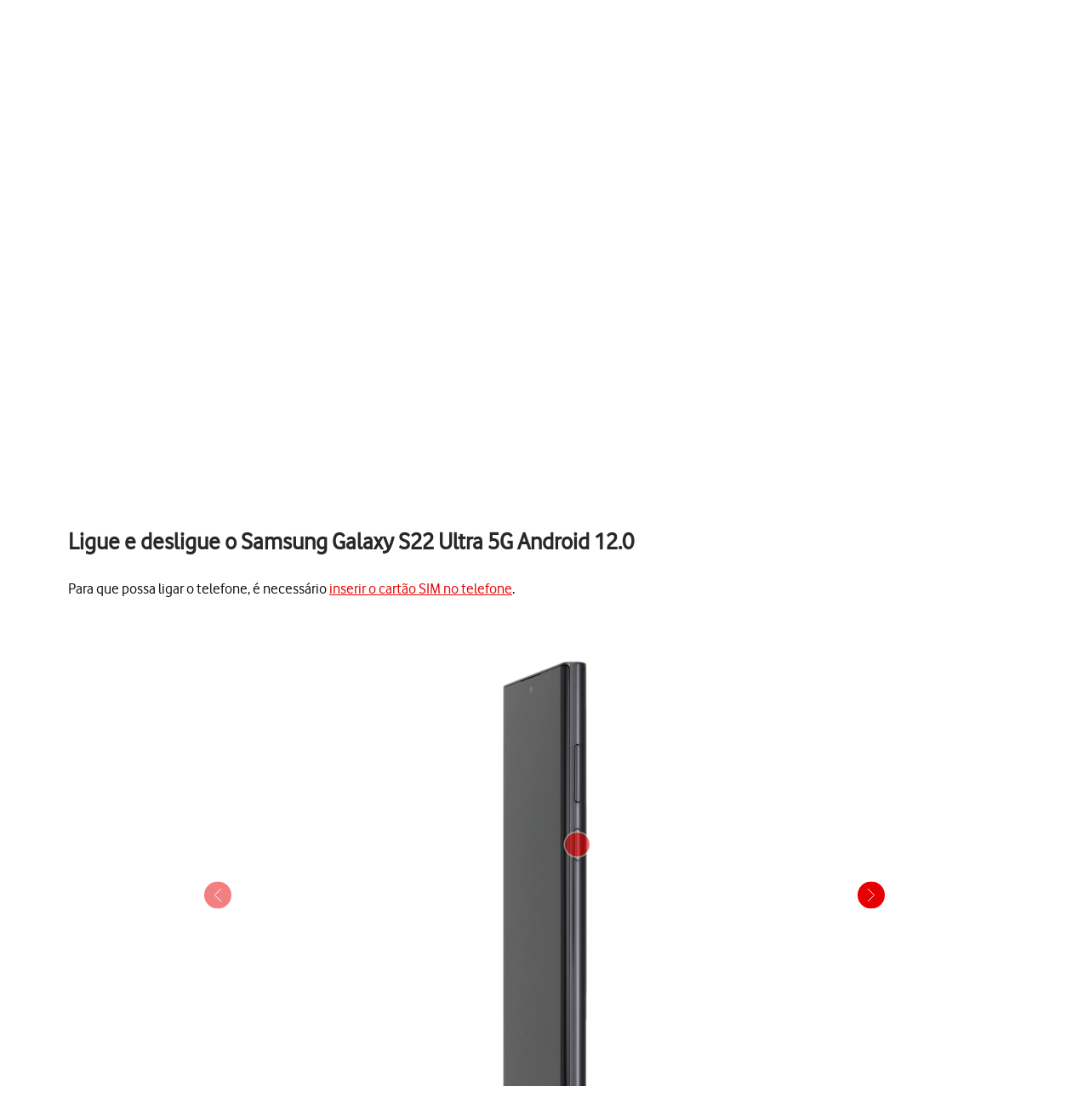

--- FILE ---
content_type: text/html;charset=utf-8
request_url: https://ajuda.vodafone.pt/manuais/samsung/galaxy-s22-ultra-5g-android-12-0/introducao/ligue-e-desligue-o-telefone
body_size: 45572
content:
<!DOCTYPE html><html  lang="pt"><head><meta charset="utf-8">
<meta name="viewport" content="width=device-width, initial-scale=1.0">
<title>Samsung Galaxy S22 Ultra 5G - Ligue e desligue o Samsung Galaxy S22 Ultra 5G Android 12.0 - Apoio a Clientes Vodafone</title>
<script nonce="xJ5kfhW0SsPbMi61JaF8NW0v" src="https://tags.vodafone.pt/pt-universal/prod/utag.sync.js"></script>
<script nonce="xJ5kfhW0SsPbMi61JaF8NW0v" src="https://cdn.sp-selfservice.com/cs/embed/107/sp-content-widget.js" type="text/javascript"></script>
<script nonce="xJ5kfhW0SsPbMi61JaF8NW0v" src="https://www.vodafone.pt/etc.clientlibs/digital-external-w3/clientlibs/clientlib-external.min.js"></script>
<script nonce="xJ5kfhW0SsPbMi61JaF8NW0v" src="//customer.cludo.com/scripts/bundles/search-script.min.js"></script>
<script nonce="xJ5kfhW0SsPbMi61JaF8NW0v" src="//customer.cludo.com/assets/1977/10229/cludo-search.min.js"></script>
<script nonce="xJ5kfhW0SsPbMi61JaF8NW0v" src="https://www.vodafone.pt/etc.clientlibs/clientlibs/granite/jquery.min.js"></script>
<script nonce="xJ5kfhW0SsPbMi61JaF8NW0v" src="https://www.vodafone.pt/apps/digital-commons/clientlib-all.min.js"></script>
<script nonce="xJ5kfhW0SsPbMi61JaF8NW0v" src="https://www.vodafone.pt/etc.clientlibs/digital-commons/clientlibs/common/stores/navigationStore.min.js"></script>
<script nonce="xJ5kfhW0SsPbMi61JaF8NW0v" integrity="sha384-CUV4hSNwxWgrIOaNxew56Umk9ccWfzryLZVBfTdD4Fr/oVq3jO7OvrIMx/af0J/K" src="/vodafone-pt.js"></script>
<link nonce="xJ5kfhW0SsPbMi61JaF8NW0v" href="https://www.vodafone.pt/etc.clientlibs/digital-commons/clientlibs/vendor/cludo.min.css" rel="stylesheet">
<link nonce="xJ5kfhW0SsPbMi61JaF8NW0v" href="https://www.vodafone.pt/apps/digital-commons/clientlib-all-css.min.css" rel="stylesheet">
<style nonce="xJ5kfhW0SsPbMi61JaF8NW0v">.wm-hl-pointer-1{animation:pointer60 .8s steps(1) infinite;height:60px;width:60px}@keyframes pointer60{0%{background-position:0}to{background-position:-60px}}.wm-hl-pointer-2{animation:pointer120 .8s steps(2) infinite;height:60px;width:60px}@keyframes pointer120{0%{background-position:0}to{background-position:-120px}}.wm-hl-pointer-3{animation:pointer180 .8s steps(3) infinite;height:60px;width:60px}@keyframes pointer180{0%{background-position:0}to{background-position:-180px}}.wm-hl-pointer-4{animation:pointer240 .8s steps(4) infinite;height:60px;width:60px}@keyframes pointer240{0%{background-position:0}to{background-position:-240px}}.wm-hl-pointer-5{animation:pointer300 .8s steps(5) infinite;height:60px;width:60px}@keyframes pointer300{0%{background-position:0}to{background-position:-300px}}.wm-hl-pointer-6{animation:pointer360 .8s steps(6) infinite;height:60px;width:60px}@keyframes pointer360{0%{background-position:0}to{background-position:-360px}}.wm-hl-pointer-7{animation:pointer420 .8s steps(7) infinite;height:60px;width:60px}@keyframes pointer420{0%{background-position:0}to{background-position:-420px}}.wm-hl-pointer-8{animation:pointer480 .8s steps(8) infinite;height:60px;width:60px}@keyframes pointer480{0%{background-position:0}to{background-position:-480px}}.wm-hl-pointer-9{animation:pointer540 .8s steps(9) infinite;height:60px;width:60px}@keyframes pointer540{0%{background-position:0}to{background-position:-540px}}.wm-hl-pointer-10{animation:pointer600 .8s steps(10) infinite;height:60px;width:60px}@keyframes pointer600{0%{background-position:0}to{background-position:-600px}}.wm-hl-pointer-11{animation:pointer660 .8s steps(11) infinite;height:60px;width:60px}@keyframes pointer660{0%{background-position:0}to{background-position:-660px}}.wm-hl-pointer-12{animation:pointer720 .8s steps(12) infinite;height:60px;width:60px}@keyframes pointer720{0%{background-position:0}to{background-position:-720px}}.wm-hl-pointer-13{animation:pointer780 .8s steps(13) infinite;height:60px;width:60px}@keyframes pointer780{0%{background-position:0}to{background-position:-780px}}.wm-hl-pointer-14{animation:pointer840 .8s steps(14) infinite;height:60px;width:60px}@keyframes pointer840{0%{background-position:0}to{background-position:-840px}}.wm-hl-pointer-15{animation:pointer900 .8s steps(15) infinite;height:60px;width:60px}@keyframes pointer900{0%{background-position:0}to{background-position:-900px}}.wm-hl-pointer-16{animation:pointer960 .8s steps(16) infinite;height:60px;width:60px}@keyframes pointer960{0%{background-position:0}to{background-position:-960px}}.wm-hl-pointer-17{animation:pointer1020 .8s steps(17) infinite;height:60px;width:60px}@keyframes pointer1020{0%{background-position:0}to{background-position:-1020px}}.wm-hl-pointer-18{animation:pointer1080 .8s steps(18) infinite;height:60px;width:60px}@keyframes pointer1080{0%{background-position:0}to{background-position:-1080px}}.wm-hl-pointer-19{animation:pointer1140 .8s steps(19) infinite;height:60px;width:60px}@keyframes pointer1140{0%{background-position:0}to{background-position:-1140px}}.wm-hl-pointer-20{animation:pointer1200 .8s steps(20) infinite;height:60px;width:60px}@keyframes pointer1200{0%{background-position:0}to{background-position:-1200px}}.wm-hl{box-sizing:border-box;height:inherit;margin:0 auto;max-height:100%;position:relative;text-align:center;z-index:1}.wm-hl img{display:block}.wm-hl,.wm-hl *{box-sizing:border-box}.wm-hl-highlight{position:relative;z-index:9}.wm-hl-highlight-main,.wm-hl-highlight-mobile{margin:0 auto!important;position:relative}.wm-hl-highlight-main img,.wm-hl-highlight-mobile img{border:0;display:block}.wm-hl-highlight-mobile{display:none}.wm-hl-pointer,.wm-hl-shadow-pointer{cursor:pointer;position:absolute;z-index:99}.wm-hl-pointer img,.wm-hl-shadow-pointer img{width:auto}.wm-hl-shadow-pointer{display:none;overflow:hidden}.wm-hl-callout{height:0;position:absolute;width:0;z-index:98}.wm-hl-callout div{display:block;left:0;position:absolute}.wm-hl-callout div span{background:#f4f8fd;border:1px solid #eaeaea;color:#005c84;display:block;font-size:13px;left:-50%;padding:10px;position:relative;white-space:nowrap}.wm-hl-callout div.north{top:0}.wm-hl-callout div.north span{margin-top:11px}.wm-hl-callout div.north span:after,.wm-hl-callout div.north span:before{border:solid transparent;bottom:100%;content:" ";height:0;left:50%;pointer-events:none;position:absolute;width:0}.wm-hl-callout div.north span:after{border-color:rgba(244,248,253,0) rgba(244,248,253,0) #f4f8fd;border-width:10px;margin-left:-10px}.wm-hl-callout div.north span:before{border-color:hsla(0,0%,92%,0) hsla(0,0%,92%,0) #eaeaea;border-width:11px;margin-left:-11px}.wm-hl-callout div.south{bottom:0}.wm-hl-callout div.south span{margin-bottom:11px}.wm-hl-callout div.south span:after,.wm-hl-callout div.south span:before{border:solid transparent;content:" ";height:0;left:50%;pointer-events:none;position:absolute;top:100%;width:0}.wm-hl-callout div.south span:after{border-color:#f4f8fd rgba(244,248,253,0) rgba(244,248,253,0);border-width:10px;margin-left:-10px}.wm-hl-callout div.south span:before{border-color:#eaeaea hsla(0,0%,92%,0) hsla(0,0%,92%,0);border-width:11px;margin-left:-11px}.wm-hl-old{text-align:center}.wm-hl-zoom-btn{background:#ececec;border:1px solid rgba(0,0,0,.2);text-transform:uppercase}.highlights{text-align:center}.highlights .wm-hl{text-align:left}*,:after,:before{--tw-border-spacing-x:0;--tw-border-spacing-y:0;--tw-translate-x:0;--tw-translate-y:0;--tw-rotate:0;--tw-skew-x:0;--tw-skew-y:0;--tw-scale-x:1;--tw-scale-y:1;--tw-pan-x: ;--tw-pan-y: ;--tw-pinch-zoom: ;--tw-scroll-snap-strictness:proximity;--tw-gradient-from-position: ;--tw-gradient-via-position: ;--tw-gradient-to-position: ;--tw-ordinal: ;--tw-slashed-zero: ;--tw-numeric-figure: ;--tw-numeric-spacing: ;--tw-numeric-fraction: ;--tw-ring-inset: ;--tw-ring-offset-width:0px;--tw-ring-offset-color:#fff;--tw-ring-color:rgba(59,130,246,.5);--tw-ring-offset-shadow:0 0 #0000;--tw-ring-shadow:0 0 #0000;--tw-shadow:0 0 #0000;--tw-shadow-colored:0 0 #0000;--tw-blur: ;--tw-brightness: ;--tw-contrast: ;--tw-grayscale: ;--tw-hue-rotate: ;--tw-invert: ;--tw-saturate: ;--tw-sepia: ;--tw-drop-shadow: ;--tw-backdrop-blur: ;--tw-backdrop-brightness: ;--tw-backdrop-contrast: ;--tw-backdrop-grayscale: ;--tw-backdrop-hue-rotate: ;--tw-backdrop-invert: ;--tw-backdrop-opacity: ;--tw-backdrop-saturate: ;--tw-backdrop-sepia: ;--tw-contain-size: ;--tw-contain-layout: ;--tw-contain-paint: ;--tw-contain-style: }::backdrop{--tw-border-spacing-x:0;--tw-border-spacing-y:0;--tw-translate-x:0;--tw-translate-y:0;--tw-rotate:0;--tw-skew-x:0;--tw-skew-y:0;--tw-scale-x:1;--tw-scale-y:1;--tw-pan-x: ;--tw-pan-y: ;--tw-pinch-zoom: ;--tw-scroll-snap-strictness:proximity;--tw-gradient-from-position: ;--tw-gradient-via-position: ;--tw-gradient-to-position: ;--tw-ordinal: ;--tw-slashed-zero: ;--tw-numeric-figure: ;--tw-numeric-spacing: ;--tw-numeric-fraction: ;--tw-ring-inset: ;--tw-ring-offset-width:0px;--tw-ring-offset-color:#fff;--tw-ring-color:rgba(59,130,246,.5);--tw-ring-offset-shadow:0 0 #0000;--tw-ring-shadow:0 0 #0000;--tw-shadow:0 0 #0000;--tw-shadow-colored:0 0 #0000;--tw-blur: ;--tw-brightness: ;--tw-contrast: ;--tw-grayscale: ;--tw-hue-rotate: ;--tw-invert: ;--tw-saturate: ;--tw-sepia: ;--tw-drop-shadow: ;--tw-backdrop-blur: ;--tw-backdrop-brightness: ;--tw-backdrop-contrast: ;--tw-backdrop-grayscale: ;--tw-backdrop-hue-rotate: ;--tw-backdrop-invert: ;--tw-backdrop-opacity: ;--tw-backdrop-saturate: ;--tw-backdrop-sepia: ;--tw-contain-size: ;--tw-contain-layout: ;--tw-contain-paint: ;--tw-contain-style: }/*! tailwindcss v3.4.17 | MIT License | https://tailwindcss.com*/*,:after,:before{border:0 solid #e5e7eb;box-sizing:border-box}:after,:before{--tw-content:""}:host,html{line-height:1.5;-webkit-text-size-adjust:100%;font-family:vodafone,sans-serif;font-feature-settings:normal;font-variation-settings:normal;-moz-tab-size:4;-o-tab-size:4;tab-size:4;-webkit-tap-highlight-color:transparent}body{line-height:inherit;margin:0}hr{border-top-width:1px;color:inherit;height:0}abbr:where([title]){-webkit-text-decoration:underline dotted;text-decoration:underline dotted}h1,h2,h3,h4,h5,h6{font-size:inherit;font-weight:inherit}a{color:inherit;text-decoration:inherit}b,strong{font-weight:bolder}code,kbd,pre,samp{font-family:ui-monospace,SFMono-Regular,Menlo,Monaco,Consolas,Liberation Mono,Courier New,monospace;font-feature-settings:normal;font-size:1em;font-variation-settings:normal}small{font-size:80%}sub,sup{font-size:75%;line-height:0;position:relative;vertical-align:baseline}sub{bottom:-.25em}sup{top:-.5em}table{border-collapse:collapse;border-color:inherit;text-indent:0}button,input,optgroup,select,textarea{color:inherit;font-family:inherit;font-feature-settings:inherit;font-size:100%;font-variation-settings:inherit;font-weight:inherit;letter-spacing:inherit;line-height:inherit;margin:0;padding:0}button,select{text-transform:none}button,input:where([type=button]),input:where([type=reset]),input:where([type=submit]){-webkit-appearance:button;background-color:transparent;background-image:none}:-moz-focusring{outline:auto}:-moz-ui-invalid{box-shadow:none}progress{vertical-align:baseline}::-webkit-inner-spin-button,::-webkit-outer-spin-button{height:auto}[type=search]{-webkit-appearance:textfield;outline-offset:-2px}::-webkit-search-decoration{-webkit-appearance:none}::-webkit-file-upload-button{-webkit-appearance:button;font:inherit}summary{display:list-item}blockquote,dd,dl,figure,h1,h2,h3,h4,h5,h6,hr,p,pre{margin:0}fieldset{margin:0}fieldset,legend{padding:0}menu,ol,ul{list-style:none;margin:0;padding:0}dialog{padding:0}textarea{resize:vertical}input::-moz-placeholder,textarea::-moz-placeholder{color:#9ca3af;opacity:1}input::placeholder,textarea::placeholder{color:#9ca3af;opacity:1}[role=button],button{cursor:pointer}:disabled{cursor:default}audio,canvas,embed,iframe,img,object,svg,video{display:block;vertical-align:middle}img,video{height:auto;max-width:100%}[hidden]:where(:not([hidden=until-found])){display:none}p{display:block;margin:0}.focus-ring:focus-visible{--tw-ring-offset-shadow:var(--tw-ring-inset) 0 0 0 var(--tw-ring-offset-width) var(--tw-ring-offset-color);--tw-ring-shadow:var(--tw-ring-inset) 0 0 0 calc(2px + var(--tw-ring-offset-width)) var(--tw-ring-color);box-shadow:var(--tw-ring-offset-shadow),var(--tw-ring-shadow),var(--tw-shadow,0 0 #0000);--tw-ring-opacity:1;--tw-ring-color:rgb(230 0 1/var(--tw-ring-opacity,1))}.container{width:100%}@media (min-width:1300px){.container{max-width:1300px}}.word-break{word-break:break-word}#speedperform .sr-only{height:1px;margin:-1px;overflow:hidden;padding:0;position:absolute;width:1px;clip:rect(0,0,0,0);border-width:0;white-space:nowrap}#speedperform .pointer-events-none{pointer-events:none}#speedperform .visible{visibility:visible}#speedperform .collapse{visibility:collapse}#speedperform .static{position:static}#speedperform .fixed{position:fixed}#speedperform .absolute{position:absolute}#speedperform .\!relative{position:relative!important}#speedperform .relative{position:relative}#speedperform .inset-0{top:0;right:0;bottom:0;left:0}#speedperform .inset-y-0{bottom:0;top:0}#speedperform .\!-bottom-2{bottom:-8px!important}#speedperform .\!-left-1{left:-4px!important}#speedperform .-bottom-5{bottom:-20px}#speedperform .-bottom-\[18px\]{bottom:-18px}#speedperform .-bottom-\[38px\]{bottom:-38px}#speedperform .-left-16{left:-64px}#speedperform .-left-2\.5{left:-10px}#speedperform .-left-\[17px\]{left:-17px}#speedperform .-left-\[24px\]{left:-24px}#speedperform .-left-\[27px\]{left:-27px}#speedperform .-right-1{right:-4px}#speedperform .-right-16{right:-64px}#speedperform .-right-2\.5{right:-10px}#speedperform .-top-1{top:-4px}#speedperform .-top-3\.5{top:-14px}#speedperform .bottom-0{bottom:0}#speedperform .bottom-0\.5{bottom:2px}#speedperform .bottom-\[-34px\]{bottom:-34px}#speedperform .bottom-\[inherit\]{bottom:inherit}#speedperform .left-0{left:0}#speedperform .left-2{left:8px}#speedperform .left-5{left:20px}#speedperform .right-0{right:0}#speedperform .right-3{right:12px}#speedperform .right-4{right:16px}#speedperform .top-0{top:0}#speedperform .top-1{top:4px}#speedperform .top-1\.5{top:6px}#speedperform .top-1\/2{top:50%}#speedperform .top-2\.5{top:10px}#speedperform .top-3{top:12px}#speedperform .top-\[100px\]{top:100px}#speedperform .top-\[18px\]{top:18px}#speedperform .top-\[34px\]{top:34px}#speedperform .top-\[42px\]{top:42px}#speedperform .top-\[55\%\]{top:55%}#speedperform .top-\[60px\]{top:60px}#speedperform .-z-10{z-index:-10}#speedperform .z-0{z-index:0}#speedperform .z-10{z-index:10}#speedperform .z-40{z-index:40}#speedperform .z-50{z-index:50}#speedperform .z-\[1\]{z-index:1}#speedperform .z-\[2\]{z-index:2}#speedperform .z-\[999\]{z-index:999}#speedperform .col-span-4{grid-column:span 4/span 4}#speedperform .col-span-6{grid-column:span 6/span 6}#speedperform .-m-2{margin:-8px}#speedperform .m-0{margin:0}#speedperform .m-1{margin:4px}#speedperform .m-1\.5{margin:6px}#speedperform .m-2{margin:8px}#speedperform .\!mx-0{margin-left:0!important;margin-right:0!important}#speedperform .-mx-1\.5{margin-left:-6px;margin-right:-6px}#speedperform .-mx-2{margin-left:-8px;margin-right:-8px}#speedperform .-mx-2\.5{margin-left:-10px;margin-right:-10px}#speedperform .mx-0\.5{margin-left:2px;margin-right:2px}#speedperform .mx-2{margin-left:8px;margin-right:8px}#speedperform .mx-3{margin-left:12px;margin-right:12px}#speedperform .mx-4{margin-left:16px;margin-right:16px}#speedperform .mx-6{margin-left:24px;margin-right:24px}#speedperform .mx-auto{margin-left:auto;margin-right:auto}#speedperform .my-0{margin-bottom:0;margin-top:0}#speedperform .my-0\.5{margin-bottom:2px;margin-top:2px}#speedperform .my-1{margin-bottom:4px;margin-top:4px}#speedperform .my-1\.5{margin-bottom:6px;margin-top:6px}#speedperform .my-2{margin-bottom:8px;margin-top:8px}#speedperform .my-2\.5{margin-bottom:10px;margin-top:10px}#speedperform .my-4{margin-bottom:16px;margin-top:16px}#speedperform .my-5{margin-bottom:20px;margin-top:20px}#speedperform .my-7{margin-bottom:28px;margin-top:28px}#speedperform .-mb-14{margin-bottom:-56px}#speedperform .-mb-7{margin-bottom:-28px}#speedperform .-ml-1{margin-left:-4px}#speedperform .-ml-2{margin-left:-8px}#speedperform .-ml-\[1px\]{margin-left:-1px}#speedperform .-ml-\[3px\]{margin-left:-3px}#speedperform .-mt-1\.5{margin-top:-6px}#speedperform .-mt-2{margin-top:-8px}#speedperform .-mt-9{margin-top:-36px}#speedperform .mb-0\.5{margin-bottom:2px}#speedperform .mb-1{margin-bottom:4px}#speedperform .mb-10{margin-bottom:40px}#speedperform .mb-12{margin-bottom:48px}#speedperform .mb-2{margin-bottom:8px}#speedperform .mb-3{margin-bottom:12px}#speedperform .mb-4{margin-bottom:16px}#speedperform .mb-5{margin-bottom:20px}#speedperform .mb-6{margin-bottom:24px}#speedperform .mb-7{margin-bottom:28px}#speedperform .ml-1{margin-left:4px}#speedperform .ml-2{margin-left:8px}#speedperform .ml-2\.5{margin-left:10px}#speedperform .ml-3{margin-left:12px}#speedperform .ml-4{margin-left:16px}#speedperform .mr-1{margin-right:4px}#speedperform .mr-1\.5{margin-right:6px}#speedperform .mr-2{margin-right:8px}#speedperform .mr-2\.5{margin-right:10px}#speedperform .mr-3{margin-right:12px}#speedperform .mr-4{margin-right:16px}#speedperform .mt-0{margin-top:0}#speedperform .mt-0\.5{margin-top:2px}#speedperform .mt-1{margin-top:4px}#speedperform .mt-10{margin-top:40px}#speedperform .mt-2{margin-top:8px}#speedperform .mt-3{margin-top:12px}#speedperform .mt-4{margin-top:16px}#speedperform .mt-5{margin-top:20px}#speedperform .mt-6{margin-top:24px}#speedperform .mt-9{margin-top:36px}#speedperform .mt-\[20px\]{margin-top:20px}#speedperform .mt-\[2px\]{margin-top:2px}#speedperform .mt-\[30px\]{margin-top:30px}#speedperform .box-border{box-sizing:border-box}#speedperform .line-clamp-2{-webkit-line-clamp:2}#speedperform .line-clamp-2,#speedperform .line-clamp-3{display:-webkit-box;overflow:hidden;-webkit-box-orient:vertical}#speedperform .line-clamp-3{-webkit-line-clamp:3}#speedperform .\!block{display:block!important}#speedperform .block{display:block}#speedperform .inline-block{display:inline-block}#speedperform .inline{display:inline}#speedperform .\!flex{display:flex!important}#speedperform .flex{display:flex}#speedperform .inline-flex{display:inline-flex}#speedperform .table{display:table}#speedperform .grid{display:grid}#speedperform .list-item{display:list-item}#speedperform .\!hidden{display:none!important}#speedperform .hidden{display:none}#speedperform .aspect-video{aspect-ratio:16/9}#speedperform .\!h-12{height:48px!important}#speedperform .\!h-full{height:100%!important}#speedperform .h-0{height:0}#speedperform .h-1{height:4px}#speedperform .h-10{height:40px}#speedperform .h-12{height:48px}#speedperform .h-2{height:8px}#speedperform .h-20{height:80px}#speedperform .h-3{height:12px}#speedperform .h-3\.5{height:14px}#speedperform .h-4{height:16px}#speedperform .h-40{height:160px}#speedperform .h-5{height:20px}#speedperform .h-6{height:24px}#speedperform .h-7{height:28px}#speedperform .h-8{height:32px}#speedperform .h-9{height:36px}#speedperform .h-\[105px\]{height:105px}#speedperform .h-\[125vh\]{height:125vh}#speedperform .h-\[16px\]{height:16px}#speedperform .h-\[17px\]{height:17px}#speedperform .h-\[18px\]{height:18px}#speedperform .h-\[192px\]{height:192px}#speedperform .h-\[22px\]{height:22px}#speedperform .h-\[240px\]{height:240px}#speedperform .h-\[26px\]{height:26px}#speedperform .h-\[30px\]{height:30px}#speedperform .h-\[40px\]{height:40px}#speedperform .h-\[42px\]{height:42px}#speedperform .h-\[44px\]{height:44px}#speedperform .h-\[58px\]{height:58px}#speedperform .h-\[65vh\]{height:65vh}#speedperform .h-\[70vh\]{height:70vh}#speedperform .h-\[84px\]{height:84px}#speedperform .h-full{height:100%}#speedperform .max-h-14{max-height:56px}#speedperform .max-h-16{max-height:64px}#speedperform .max-h-3{max-height:12px}#speedperform .max-h-6{max-height:24px}#speedperform .max-h-60{max-height:240px}#speedperform .max-h-\[126px\]{max-height:126px}#speedperform .max-h-\[15rem\]{max-height:15rem}#speedperform .max-h-\[192px\]{max-height:192px}#speedperform .max-h-\[240px\]{max-height:240px}#speedperform .max-h-\[28px\]{max-height:28px}#speedperform .max-h-\[300px\]{max-height:300px}#speedperform .max-h-\[30vh\]{max-height:30vh}#speedperform .max-h-\[48px\]{max-height:48px}#speedperform .max-h-\[50vh\]{max-height:50vh}#speedperform .max-h-\[70vh\]{max-height:70vh}#speedperform .\!min-h-0{min-height:0!important}#speedperform .min-h-10{min-height:40px}#speedperform .min-h-12{min-height:48px}#speedperform .min-h-14{min-height:56px}#speedperform .min-h-16{min-height:64px}#speedperform .min-h-6{min-height:24px}#speedperform .min-h-8{min-height:32px}#speedperform .min-h-80{min-height:320px}#speedperform .min-h-\[100px\]{min-height:100px}#speedperform .min-h-\[180px\]{min-height:180px}#speedperform .min-h-\[322px\]{min-height:322px}#speedperform .min-h-\[32px\]{min-height:32px}#speedperform .min-h-\[42px\]{min-height:42px}#speedperform .min-h-\[44px\]{min-height:44px}#speedperform .min-h-\[56px\]{min-height:56px}#speedperform .min-h-\[64px\]{min-height:64px}#speedperform .min-h-\[70vh\]{min-height:70vh}#speedperform .min-h-\[72px\]{min-height:72px}#speedperform .min-h-\[82px\]{min-height:82px}#speedperform .min-h-full{min-height:100%}#speedperform .min-h-screen{min-height:100vh}#speedperform .\!w-12{width:48px!important}#speedperform .\!w-\[140px\]{width:140px!important}#speedperform .w-1\/2{width:50%}#speedperform .w-10{width:40px}#speedperform .w-12{width:48px}#speedperform .w-2{width:8px}#speedperform .w-20{width:80px}#speedperform .w-3{width:12px}#speedperform .w-3\.5{width:14px}#speedperform .w-4{width:16px}#speedperform .w-5{width:20px}#speedperform .w-52{width:208px}#speedperform .w-6{width:24px}#speedperform .w-7{width:28px}#speedperform .w-8{width:32px}#speedperform .w-9{width:36px}#speedperform .w-96{width:384px}#speedperform .w-\[16px\]{width:16px}#speedperform .w-\[17px\]{width:17px}#speedperform .w-\[18px\]{width:18px}#speedperform .w-\[22px\]{width:22px}#speedperform .w-\[280px\]{width:280px}#speedperform .w-\[2px\]{width:2px}#speedperform .w-\[30px\]{width:30px}#speedperform .w-\[40px\]{width:40px}#speedperform .w-\[42px\]{width:42px}#speedperform .w-\[84px\]{width:84px}#speedperform .w-\[calc\(100\%-25px\)\]{width:calc(100% - 25px)}#speedperform .w-auto{width:auto}#speedperform .w-fit{width:-moz-fit-content;width:fit-content}#speedperform .w-full{width:100%}#speedperform .w-max{width:-moz-max-content;width:max-content}#speedperform .w-px{width:1px}#speedperform .min-w-0{min-width:0}#speedperform .min-w-12{min-width:48px}#speedperform .min-w-16{min-width:64px}#speedperform .min-w-4{min-width:16px}#speedperform .min-w-80{min-width:320px}#speedperform .min-w-\[120px\]{min-width:120px}#speedperform .min-w-\[130px\]{min-width:130px}#speedperform .min-w-\[200px\]{min-width:200px}#speedperform .min-w-\[240px\]{min-width:240px}#speedperform .min-w-\[250px\]{min-width:250px}#speedperform .min-w-\[32px\]{min-width:32px}#speedperform .min-w-\[6rem\]{min-width:6rem}#speedperform .min-w-full{min-width:100%}#speedperform .\!max-w-full{max-width:100%!important}#speedperform .max-w-14{max-width:56px}#speedperform .max-w-16{max-width:64px}#speedperform .max-w-3{max-width:12px}#speedperform .max-w-6{max-width:24px}#speedperform .max-w-60{max-width:240px}#speedperform .max-w-\[100\%\]{max-width:100%}#speedperform .max-w-\[1000px\]{max-width:1000px}#speedperform .max-w-\[10rem\]{max-width:10rem}#speedperform .max-w-\[1100px\]{max-width:1100px}#speedperform .max-w-\[1168px\]{max-width:1168px}#speedperform .max-w-\[152px\]{max-width:152px}#speedperform .max-w-\[15rem\]{max-width:15rem}#speedperform .max-w-\[280px\]{max-width:280px}#speedperform .max-w-\[28px\]{max-width:28px}#speedperform .max-w-\[400px\]{max-width:400px}#speedperform .max-w-\[48px\]{max-width:48px}#speedperform .max-w-\[50\%\]{max-width:50%}#speedperform .max-w-\[600px\]{max-width:600px}#speedperform .max-w-\[700px\]{max-width:700px}#speedperform .max-w-\[768px\]{max-width:768px}#speedperform .max-w-\[780px\]{max-width:780px}#speedperform .max-w-\[800px\]{max-width:800px}#speedperform .max-w-\[93\%\]{max-width:93%}#speedperform .max-w-\[95\%\]{max-width:95%}#speedperform .max-w-\[970px\]{max-width:970px}#speedperform .max-w-full{max-width:100%}#speedperform .flex-1{flex:1 1 0%}#speedperform .flex-initial{flex:0 1 auto}#speedperform .flex-shrink-0{flex-shrink:0}#speedperform .flex-grow{flex-grow:1}#speedperform .border-collapse{border-collapse:collapse}#speedperform .\!-translate-y-1\/2{--tw-translate-y:-50%!important;transform:translate(var(--tw-translate-x),var(--tw-translate-y)) rotate(var(--tw-rotate)) skew(var(--tw-skew-x)) skewY(var(--tw-skew-y)) scaleX(var(--tw-scale-x)) scaleY(var(--tw-scale-y))!important}#speedperform .-translate-x-1\/2{--tw-translate-x:-50%}#speedperform .-translate-x-12,#speedperform .-translate-x-1\/2{transform:translate(var(--tw-translate-x),var(--tw-translate-y)) rotate(var(--tw-rotate)) skew(var(--tw-skew-x)) skewY(var(--tw-skew-y)) scaleX(var(--tw-scale-x)) scaleY(var(--tw-scale-y))}#speedperform .-translate-x-12{--tw-translate-x:-48px}#speedperform .-translate-y-1\/2{--tw-translate-y:-50%}#speedperform .-translate-y-1\/2,#speedperform .translate-x-12{transform:translate(var(--tw-translate-x),var(--tw-translate-y)) rotate(var(--tw-rotate)) skew(var(--tw-skew-x)) skewY(var(--tw-skew-y)) scaleX(var(--tw-scale-x)) scaleY(var(--tw-scale-y))}#speedperform .translate-x-12{--tw-translate-x:48px}#speedperform .translate-x-\[3px\]{--tw-translate-x:3px}#speedperform .translate-x-\[3px\],#speedperform .translate-y-\[0\]{transform:translate(var(--tw-translate-x),var(--tw-translate-y)) rotate(var(--tw-rotate)) skew(var(--tw-skew-x)) skewY(var(--tw-skew-y)) scaleX(var(--tw-scale-x)) scaleY(var(--tw-scale-y))}#speedperform .translate-y-\[0\]{--tw-translate-y:0}#speedperform .\!-rotate-90{--tw-rotate:-90deg!important}#speedperform .\!-rotate-90,#speedperform .\!rotate-45{transform:translate(var(--tw-translate-x),var(--tw-translate-y)) rotate(var(--tw-rotate)) skew(var(--tw-skew-x)) skewY(var(--tw-skew-y)) scaleX(var(--tw-scale-x)) scaleY(var(--tw-scale-y))!important}#speedperform .\!rotate-45{--tw-rotate:45deg!important}#speedperform .-rotate-90{--tw-rotate:-90deg}#speedperform .-rotate-90,#speedperform .rotate-0{transform:translate(var(--tw-translate-x),var(--tw-translate-y)) rotate(var(--tw-rotate)) skew(var(--tw-skew-x)) skewY(var(--tw-skew-y)) scaleX(var(--tw-scale-x)) scaleY(var(--tw-scale-y))}#speedperform .rotate-0{--tw-rotate:0deg}#speedperform .rotate-180{--tw-rotate:180deg}#speedperform .rotate-180,#speedperform .rotate-90{transform:translate(var(--tw-translate-x),var(--tw-translate-y)) rotate(var(--tw-rotate)) skew(var(--tw-skew-x)) skewY(var(--tw-skew-y)) scaleX(var(--tw-scale-x)) scaleY(var(--tw-scale-y))}#speedperform .rotate-90{--tw-rotate:90deg}#speedperform .scale-100{--tw-scale-x:1;--tw-scale-y:1}#speedperform .scale-100,#speedperform .scale-95{transform:translate(var(--tw-translate-x),var(--tw-translate-y)) rotate(var(--tw-rotate)) skew(var(--tw-skew-x)) skewY(var(--tw-skew-y)) scaleX(var(--tw-scale-x)) scaleY(var(--tw-scale-y))}#speedperform .scale-95{--tw-scale-x:.95;--tw-scale-y:.95}#speedperform .transform{transform:translate(var(--tw-translate-x),var(--tw-translate-y)) rotate(var(--tw-rotate)) skew(var(--tw-skew-x)) skewY(var(--tw-skew-y)) scaleX(var(--tw-scale-x)) scaleY(var(--tw-scale-y))}#speedperform .cursor-default{cursor:default}#speedperform .cursor-pointer{cursor:pointer}#speedperform .resize-none{resize:none}#speedperform .scroll-mt-16{scroll-margin-top:64px}#speedperform .list-inside{list-style-position:inside}#speedperform .list-outside{list-style-position:outside}#speedperform .list-disc{list-style-type:disc}#speedperform .list-none{list-style-type:none}#speedperform .auto-rows-fr{grid-auto-rows:minmax(0,1fr)}#speedperform .grid-cols-1{grid-template-columns:repeat(1,minmax(0,1fr))}#speedperform .grid-cols-2{grid-template-columns:repeat(2,minmax(0,1fr))}#speedperform .grid-cols-\[40\%_1fr\]{grid-template-columns:40% 1fr}#speedperform .grid-cols-\[repeat\(auto-fit\,200px\)\]{grid-template-columns:repeat(auto-fit,200px)}#speedperform .grid-cols-\[repeat\(auto-fit\,minmax\(200px\,1fr\)\)\]{grid-template-columns:repeat(auto-fit,minmax(200px,1fr))}#speedperform .\!flex-row{flex-direction:row!important}#speedperform .flex-row{flex-direction:row}#speedperform .flex-col{flex-direction:column}#speedperform .flex-wrap{flex-wrap:wrap}#speedperform .items-start{align-items:flex-start}#speedperform .items-end{align-items:flex-end}#speedperform .items-center{align-items:center}#speedperform .items-stretch{align-items:stretch}#speedperform .justify-start{justify-content:flex-start}#speedperform .justify-end{justify-content:flex-end}#speedperform .justify-center{justify-content:center}#speedperform .justify-between{justify-content:space-between}#speedperform .gap-1{gap:4px}#speedperform .gap-10{gap:40px}#speedperform .gap-2{gap:8px}#speedperform .gap-3{gap:12px}#speedperform .gap-4{gap:16px}#speedperform .gap-5{gap:20px}#speedperform .gap-6{gap:24px}#speedperform .gap-7{gap:28px}#speedperform .self-start{align-self:flex-start}#speedperform .self-end{align-self:flex-end}#speedperform .self-center{align-self:center}#speedperform .overflow-auto{overflow:auto}#speedperform .overflow-hidden{overflow:hidden}#speedperform .overflow-x-auto{overflow-x:auto}#speedperform .overflow-y-auto{overflow-y:auto}#speedperform .overflow-x-hidden{overflow-x:hidden}#speedperform .truncate{overflow:hidden;text-overflow:ellipsis;white-space:nowrap}#speedperform .text-ellipsis{text-overflow:ellipsis}#speedperform .text-balance{text-wrap:balance}#speedperform .break-words{overflow-wrap:break-word}#speedperform .\!rounded{border-radius:.25rem!important}#speedperform .rounded{border-radius:.25rem}#speedperform .rounded-2xl{border-radius:1rem}#speedperform .rounded-\[4px\]{border-radius:4px}#speedperform .rounded-full{border-radius:9999px}#speedperform .rounded-lg{border-radius:.5rem}#speedperform .rounded-md{border-radius:.375rem}#speedperform .rounded-sm{border-radius:.125rem}#speedperform .rounded-b{border-bottom-left-radius:.25rem;border-bottom-right-radius:.25rem}#speedperform .rounded-b-\[1\.25rem\]{border-bottom-left-radius:1.25rem;border-bottom-right-radius:1.25rem}#speedperform .rounded-b-\[26px\]{border-bottom-left-radius:26px;border-bottom-right-radius:26px}#speedperform .rounded-b-lg{border-bottom-left-radius:.5rem;border-bottom-right-radius:.5rem}#speedperform .rounded-b-none{border-bottom-left-radius:0;border-bottom-right-radius:0}#speedperform .rounded-l{border-bottom-left-radius:.25rem;border-top-left-radius:.25rem}#speedperform .rounded-l-none{border-bottom-left-radius:0;border-top-left-radius:0}#speedperform .rounded-t-\[26px\]{border-top-left-radius:26px;border-top-right-radius:26px}#speedperform .rounded-t-\[4px\]{border-top-left-radius:4px;border-top-right-radius:4px}#speedperform .rounded-t-\[6px\]{border-top-left-radius:6px;border-top-right-radius:6px}#speedperform .rounded-t-lg{border-top-left-radius:.5rem;border-top-right-radius:.5rem}#speedperform .rounded-t-none{border-top-left-radius:0;border-top-right-radius:0}#speedperform .rounded-tl-none{border-top-left-radius:0}#speedperform .border{border-width:1px}#speedperform .border-0{border-width:0}#speedperform .border-2{border-width:2px}#speedperform .border-b{border-bottom-width:1px}#speedperform .border-b-0{border-bottom-width:0}#speedperform .border-l{border-left-width:1px}#speedperform .border-l-4{border-left-width:4px}#speedperform .border-r{border-right-width:1px}#speedperform .border-r-0{border-right-width:0}#speedperform .border-t{border-top-width:1px}#speedperform .border-t-0{border-top-width:0}#speedperform .border-none{border-style:none}#speedperform .\!border-primary{--tw-border-opacity:1!important;border-color:rgb(230 0 1/var(--tw-border-opacity,1))!important}#speedperform .\!border-primary-pressed{--tw-border-opacity:1!important;border-color:rgb(161 0 0/var(--tw-border-opacity,1))!important}#speedperform .\!border-secondary{--tw-border-opacity:1!important;border-color:rgb(0 105 124/var(--tw-border-opacity,1))!important}#speedperform .border-\[\#9C2AA0\]{--tw-border-opacity:1;border-color:rgb(156 42 160/var(--tw-border-opacity,1))}#speedperform .border-\[\#F3F3F4\]{--tw-border-opacity:1;border-color:rgb(243 243 244/var(--tw-border-opacity,1))}#speedperform .border-danger{--tw-border-opacity:1;border-color:rgb(188 0 18/var(--tw-border-opacity,1))}#speedperform .border-monochrome-2{--tw-border-opacity:1;border-color:rgb(242 242 241/var(--tw-border-opacity,1))}#speedperform .border-monochrome-3{--tw-border-opacity:1;border-color:rgb(190 190 190/var(--tw-border-opacity,1))}#speedperform .border-monochrome-4{--tw-border-opacity:1;border-color:rgb(126 126 126/var(--tw-border-opacity,1))}#speedperform .border-monochrome-5{--tw-border-opacity:1;border-color:rgb(38 38 38/var(--tw-border-opacity,1))}#speedperform .border-monochrome-6{--tw-border-opacity:1;border-color:rgb(13 13 13/var(--tw-border-opacity,1))}#speedperform .border-primary{--tw-border-opacity:1;border-color:rgb(230 0 1/var(--tw-border-opacity,1))}#speedperform .border-primary-pressed{--tw-border-opacity:1;border-color:rgb(161 0 0/var(--tw-border-opacity,1))}#speedperform .border-secondary{--tw-border-opacity:1;border-color:rgb(0 105 124/var(--tw-border-opacity,1))}#speedperform .border-secondary-1{--tw-border-opacity:1;border-color:rgb(2 105 124/var(--tw-border-opacity,1))}#speedperform .border-slate-grey{--tw-border-opacity:1;border-color:rgb(39 40 43/var(--tw-border-opacity,1))}#speedperform .border-success{--tw-border-opacity:1;border-color:rgb(15 137 32/var(--tw-border-opacity,1))}#speedperform .border-transparent{border-color:transparent}#speedperform .border-white{--tw-border-opacity:1;border-color:rgb(255 255 255/var(--tw-border-opacity,1))}#speedperform .border-b-monochrome-2{--tw-border-opacity:1;border-bottom-color:rgb(242 242 241/var(--tw-border-opacity,1))}#speedperform .border-b-monochrome-3{--tw-border-opacity:1;border-bottom-color:rgb(190 190 190/var(--tw-border-opacity,1))}#speedperform .border-b-primary{--tw-border-opacity:1;border-bottom-color:rgb(230 0 1/var(--tw-border-opacity,1))}#speedperform .\!bg-primary{--tw-bg-opacity:1!important;background-color:rgb(230 0 1/var(--tw-bg-opacity,1))!important}#speedperform .\!bg-primary-pressed{--tw-bg-opacity:1!important;background-color:rgb(161 0 0/var(--tw-bg-opacity,1))!important}#speedperform .\!bg-transparent{background-color:transparent!important}#speedperform .\!bg-white{--tw-bg-opacity:1!important;background-color:rgb(255 255 255/var(--tw-bg-opacity,1))!important}#speedperform .bg-\[\#2284E0\]{--tw-bg-opacity:1;background-color:rgb(34 132 224/var(--tw-bg-opacity,1))}#speedperform .bg-\[\#25A2B7\]{--tw-bg-opacity:1;background-color:rgb(37 162 183/var(--tw-bg-opacity,1))}#speedperform .bg-\[\#434A54\]{--tw-bg-opacity:1;background-color:rgb(67 74 84/var(--tw-bg-opacity,1))}#speedperform .bg-\[\#89C86A\]{--tw-bg-opacity:1;background-color:rgb(137 200 106/var(--tw-bg-opacity,1))}#speedperform .bg-\[\#9C2AA0\]{--tw-bg-opacity:1;background-color:rgb(156 42 160/var(--tw-bg-opacity,1))}#speedperform .bg-\[\#E4484E\]{--tw-bg-opacity:1;background-color:rgb(228 72 78/var(--tw-bg-opacity,1))}#speedperform .bg-\[\#F3FBFF\]{--tw-bg-opacity:1;background-color:rgb(243 251 255/var(--tw-bg-opacity,1))}#speedperform .bg-\[\#FEC988\]{--tw-bg-opacity:1;background-color:rgb(254 201 136/var(--tw-bg-opacity,1))}#speedperform .bg-\[\#FFFFFF\]{--tw-bg-opacity:1;background-color:rgb(255 255 255/var(--tw-bg-opacity,1))}#speedperform .bg-black{--tw-bg-opacity:1;background-color:rgb(0 0 0/var(--tw-bg-opacity,1))}#speedperform .bg-grey{--tw-bg-opacity:1;background-color:rgb(75 77 78/var(--tw-bg-opacity,1))}#speedperform .bg-monochrome-1{--tw-bg-opacity:1;background-color:rgb(255 255 255/var(--tw-bg-opacity,1))}#speedperform .bg-monochrome-2{--tw-bg-opacity:1;background-color:rgb(242 242 241/var(--tw-bg-opacity,1))}#speedperform .bg-monochrome-2\/50{background-color:#f3f3f280}#speedperform .bg-monochrome-5{--tw-bg-opacity:1;background-color:rgb(38 38 38/var(--tw-bg-opacity,1))}#speedperform .bg-primary{--tw-bg-opacity:1;background-color:rgb(230 0 1/var(--tw-bg-opacity,1))}#speedperform .bg-primary-pressed{--tw-bg-opacity:1;background-color:rgb(161 0 0/var(--tw-bg-opacity,1))}#speedperform .bg-secondary{--tw-bg-opacity:1;background-color:rgb(0 105 124/var(--tw-bg-opacity,1))}#speedperform .bg-secondary-1{--tw-bg-opacity:1;background-color:rgb(2 105 124/var(--tw-bg-opacity,1))}#speedperform .bg-secondary\/20{background-color:#00697c33}#speedperform .bg-slate-grey{--tw-bg-opacity:1;background-color:rgb(39 40 43/var(--tw-bg-opacity,1))}#speedperform .bg-transparent{background-color:transparent}#speedperform .bg-white{--tw-bg-opacity:1;background-color:rgb(255 255 255/var(--tw-bg-opacity,1))}#speedperform .bg-opacity-25{--tw-bg-opacity:.25}#speedperform .bg-gradient-to-t{background-image:linear-gradient(to top,var(--tw-gradient-stops))}#speedperform .bg-none{background-image:none}#speedperform .from-gradient-start{--tw-gradient-from:#760000 var(--tw-gradient-from-position);--tw-gradient-to:rgba(118,0,0,0) var(--tw-gradient-to-position);--tw-gradient-stops:var(--tw-gradient-from),var(--tw-gradient-to)}#speedperform .via-gradient-middle{--tw-gradient-to:rgba(132,0,0,0) var(--tw-gradient-to-position);--tw-gradient-stops:var(--tw-gradient-from),#840000 var(--tw-gradient-via-position),var(--tw-gradient-to)}#speedperform .via-\[36\%\]{--tw-gradient-via-position:36%}#speedperform .to-gradient-end{--tw-gradient-to:#e40101 var(--tw-gradient-to-position)}#speedperform .bg-cover{background-size:cover}#speedperform .bg-no-repeat{background-repeat:no-repeat}#speedperform .object-contain{-o-object-fit:contain;object-fit:contain}#speedperform .object-cover{-o-object-fit:cover;object-fit:cover}#speedperform .\!p-0{padding:0!important}#speedperform .p-0{padding:0}#speedperform .p-0\.5{padding:2px}#speedperform .p-1{padding:4px}#speedperform .p-1\.5{padding:6px}#speedperform .p-2{padding:8px}#speedperform .p-2\.5{padding:10px}#speedperform .p-3{padding:12px}#speedperform .p-4{padding:16px}#speedperform .p-5{padding:20px}#speedperform .p-6{padding:24px}#speedperform .\!px-10{padding-left:40px!important;padding-right:40px!important}#speedperform .\!px-11{padding-left:44px!important;padding-right:44px!important}#speedperform .\!px-3{padding-left:12px!important;padding-right:12px!important}#speedperform .\!py-1\.5{padding-bottom:6px!important;padding-top:6px!important}#speedperform .\!py-2{padding-bottom:8px!important;padding-top:8px!important}#speedperform .px-1{padding-left:4px;padding-right:4px}#speedperform .px-2{padding-left:8px;padding-right:8px}#speedperform .px-2\.5{padding-left:10px;padding-right:10px}#speedperform .px-3{padding-left:12px;padding-right:12px}#speedperform .px-4{padding-left:16px;padding-right:16px}#speedperform .px-5{padding-left:20px;padding-right:20px}#speedperform .px-6{padding-left:24px;padding-right:24px}#speedperform .px-7{padding-left:28px;padding-right:28px}#speedperform .px-8{padding-left:32px;padding-right:32px}#speedperform .px-\[5px\]{padding-left:5px;padding-right:5px}#speedperform .py-1{padding-bottom:4px;padding-top:4px}#speedperform .py-1\.5{padding-bottom:6px;padding-top:6px}#speedperform .py-10{padding-bottom:40px;padding-top:40px}#speedperform .py-2{padding-bottom:8px;padding-top:8px}#speedperform .py-2\.5{padding-bottom:10px;padding-top:10px}#speedperform .py-20{padding-bottom:80px;padding-top:80px}#speedperform .py-3{padding-bottom:12px;padding-top:12px}#speedperform .py-3\.5{padding-bottom:14px;padding-top:14px}#speedperform .py-4{padding-bottom:16px;padding-top:16px}#speedperform .py-5{padding-bottom:20px;padding-top:20px}#speedperform .py-6{padding-bottom:24px;padding-top:24px}#speedperform .py-7{padding-bottom:28px;padding-top:28px}#speedperform .py-\[14px\]{padding-bottom:14px;padding-top:14px}#speedperform .\!pb-4{padding-bottom:16px!important}#speedperform .\!pl-5{padding-left:20px!important}#speedperform .\!pr-6{padding-right:24px!important}#speedperform .pb-1\.5{padding-bottom:6px}#speedperform .pb-10{padding-bottom:40px}#speedperform .pb-11{padding-bottom:44px}#speedperform .pb-2{padding-bottom:8px}#speedperform .pb-4{padding-bottom:16px}#speedperform .pb-5{padding-bottom:20px}#speedperform .pb-7{padding-bottom:28px}#speedperform .pl-16{padding-left:64px}#speedperform .pl-2\.5{padding-left:10px}#speedperform .pl-3{padding-left:12px}#speedperform .pl-4{padding-left:16px}#speedperform .pl-6{padding-left:24px}#speedperform .pr-10{padding-right:40px}#speedperform .pr-12{padding-right:48px}#speedperform .pr-14{padding-right:56px}#speedperform .pr-4{padding-right:16px}#speedperform .pr-8{padding-right:32px}#speedperform .pr-\[18px\]{padding-right:18px}#speedperform .pt-2{padding-top:8px}#speedperform .pt-6{padding-top:24px}#speedperform .pt-7{padding-top:28px}#speedperform .pt-\[88px\]{padding-top:88px}#speedperform .text-left{text-align:left}#speedperform .text-center{text-align:center}#speedperform .align-middle{vertical-align:middle}#speedperform .\!font-vodafone{font-family:vodafone!important}#speedperform .\!font-vodafone-lt{font-family:vodafonelt!important}#speedperform .\!text-base{font-size:16px!important}#speedperform .\!text-lg{font-size:18px!important}#speedperform .\!text-sm{font-size:14px!important}#speedperform .\!text-xl{font-size:20px!important}#speedperform .text-2xl{font-size:24px}#speedperform .text-\[13px\]{font-size:13px}#speedperform .text-\[16px\]{font-size:16px}#speedperform .text-\[18px\]{font-size:18px}#speedperform .text-\[20px\]{font-size:20px}#speedperform .text-\[24px\]{font-size:24px}#speedperform .text-\[28px\]{font-size:28px}#speedperform .text-base{font-size:16px}#speedperform .text-lg{font-size:18px}#speedperform .text-sm{font-size:14px}#speedperform .text-xl{font-size:20px}#speedperform .text-xs{font-size:12px}#speedperform .\!font-bold{font-weight:700!important}#speedperform .\!font-normal{font-weight:400!important}#speedperform .font-bold{font-weight:700}#speedperform .font-light{font-weight:300}#speedperform .font-medium{font-weight:500}#speedperform .font-normal{font-weight:400}#speedperform .font-semibold{font-weight:600}#speedperform .capitalize{text-transform:capitalize}#speedperform .\!leading-\[18px\]{line-height:18px!important}#speedperform .leading-10{line-height:40px}#speedperform .leading-4{line-height:16px}#speedperform .leading-5{line-height:20px}#speedperform .leading-6{line-height:24px}#speedperform .leading-7{line-height:28px}#speedperform .leading-8{line-height:32px}#speedperform .leading-9{line-height:36px}#speedperform .leading-\[18px\]{line-height:18px}#speedperform .leading-\[20px\]{line-height:20px}#speedperform .leading-\[22px\]{line-height:22px}#speedperform .leading-\[24px\]{line-height:24px}#speedperform .leading-\[26px\]{line-height:26px}#speedperform .leading-\[28px\]{line-height:28px}#speedperform .-tracking-\[\.04em\]{letter-spacing:-.04em}#speedperform .tracking-tight{letter-spacing:-.025em}#speedperform .\!text-black{--tw-text-opacity:1!important;color:rgb(0 0 0/var(--tw-text-opacity,1))!important}#speedperform .\!text-monochrome-6{--tw-text-opacity:1!important;color:rgb(13 13 13/var(--tw-text-opacity,1))!important}#speedperform .\!text-primary{--tw-text-opacity:1!important;color:rgb(230 0 1/var(--tw-text-opacity,1))!important}#speedperform .\!text-slate-grey{--tw-text-opacity:1!important;color:rgb(39 40 43/var(--tw-text-opacity,1))!important}#speedperform .\!text-white{--tw-text-opacity:1!important;color:rgb(255 255 255/var(--tw-text-opacity,1))!important}#speedperform .text-\[\#02697C\]{--tw-text-opacity:1;color:rgb(2 105 124/var(--tw-text-opacity,1))}#speedperform .text-\[\#333333\]{--tw-text-opacity:1;color:rgb(51 51 51/var(--tw-text-opacity,1))}#speedperform .text-\[\#616364\]{--tw-text-opacity:1;color:rgb(97 99 100/var(--tw-text-opacity,1))}#speedperform .text-black{--tw-text-opacity:1;color:rgb(0 0 0/var(--tw-text-opacity,1))}#speedperform .text-danger{--tw-text-opacity:1;color:rgb(188 0 18/var(--tw-text-opacity,1))}#speedperform .text-grey{--tw-text-opacity:1;color:rgb(75 77 78/var(--tw-text-opacity,1))}#speedperform .text-inherit{color:inherit}#speedperform .text-monochrome-2{--tw-text-opacity:1;color:rgb(242 242 241/var(--tw-text-opacity,1))}#speedperform .text-monochrome-4{--tw-text-opacity:1;color:rgb(126 126 126/var(--tw-text-opacity,1))}#speedperform .text-monochrome-5{--tw-text-opacity:1;color:rgb(38 38 38/var(--tw-text-opacity,1))}#speedperform .text-monochrome-6{--tw-text-opacity:1;color:rgb(13 13 13/var(--tw-text-opacity,1))}#speedperform .text-primary{--tw-text-opacity:1;color:rgb(230 0 1/var(--tw-text-opacity,1))}#speedperform .text-primary-hover{--tw-text-opacity:1;color:rgb(195 0 0/var(--tw-text-opacity,1))}#speedperform .text-secondary{--tw-text-opacity:1;color:rgb(0 105 124/var(--tw-text-opacity,1))}#speedperform .text-secondary-1{--tw-text-opacity:1;color:rgb(2 105 124/var(--tw-text-opacity,1))}#speedperform .text-slate-grey{--tw-text-opacity:1;color:rgb(39 40 43/var(--tw-text-opacity,1))}#speedperform .text-success{--tw-text-opacity:1;color:rgb(15 137 32/var(--tw-text-opacity,1))}#speedperform .text-white{--tw-text-opacity:1;color:rgb(255 255 255/var(--tw-text-opacity,1))}#speedperform .underline{text-decoration-line:underline}#speedperform .no-underline{text-decoration-line:none}#speedperform .\!opacity-0{opacity:0!important}#speedperform .opacity-0{opacity:0}#speedperform .opacity-100{opacity:1}#speedperform .opacity-50{opacity:.5}#speedperform .opacity-60{opacity:.6}#speedperform .mix-blend-multiply{mix-blend-mode:multiply}#speedperform .shadow{--tw-shadow:0 1px 3px 0 rgba(0,0,0,.1),0 1px 2px -1px rgba(0,0,0,.1);--tw-shadow-colored:0 1px 3px 0 var(--tw-shadow-color),0 1px 2px -1px var(--tw-shadow-color)}#speedperform .shadow,#speedperform .shadow-2xl{box-shadow:var(--tw-ring-offset-shadow,0 0 #0000),var(--tw-ring-shadow,0 0 #0000),var(--tw-shadow)}#speedperform .shadow-2xl{--tw-shadow:0 25px 50px -12px rgba(0,0,0,.25);--tw-shadow-colored:0 25px 50px -12px var(--tw-shadow-color)}#speedperform .shadow-\[0px_2px_8px_0_\#00000016\]{--tw-shadow:0px 2px 8px 0 #00000016;--tw-shadow-colored:0px 2px 8px 0 var(--tw-shadow-color);box-shadow:var(--tw-ring-offset-shadow,0 0 #0000),var(--tw-ring-shadow,0 0 #0000),var(--tw-shadow)}#speedperform .shadow-\[0px_2px_8px_0px_\#00000016\]{--tw-shadow:0px 2px 8px 0px #00000016;--tw-shadow-colored:0px 2px 8px 0px var(--tw-shadow-color);box-shadow:var(--tw-ring-offset-shadow,0 0 #0000),var(--tw-ring-shadow,0 0 #0000),var(--tw-shadow)}#speedperform .shadow-\[0px_2px_8px_0px_\#00000029\]{--tw-shadow:0px 2px 8px 0px #00000029;--tw-shadow-colored:0px 2px 8px 0px var(--tw-shadow-color)}#speedperform .shadow-\[0px_2px_8px_0px_\#00000029\],#speedperform .shadow-md{box-shadow:var(--tw-ring-offset-shadow,0 0 #0000),var(--tw-ring-shadow,0 0 #0000),var(--tw-shadow)}#speedperform .shadow-md{--tw-shadow:0 4px 6px -1px rgba(0,0,0,.1),0 2px 4px -2px rgba(0,0,0,.1);--tw-shadow-colored:0 4px 6px -1px var(--tw-shadow-color),0 2px 4px -2px var(--tw-shadow-color)}#speedperform .shadow-xl{--tw-shadow:0 20px 25px -5px rgba(0,0,0,.1),0 8px 10px -6px rgba(0,0,0,.1);--tw-shadow-colored:0 20px 25px -5px var(--tw-shadow-color),0 8px 10px -6px var(--tw-shadow-color);box-shadow:var(--tw-ring-offset-shadow,0 0 #0000),var(--tw-ring-shadow,0 0 #0000),var(--tw-shadow)}#speedperform .shadow-black\/10{--tw-shadow-color:rgba(0,0,0,.1);--tw-shadow:var(--tw-shadow-colored)}#speedperform .outline-none{outline:2px solid transparent;outline-offset:2px}#speedperform .\!outline{outline-style:solid!important}#speedperform .outline{outline-style:solid}#speedperform .\!outline-0{outline-width:0!important}#speedperform .outline-2{outline-width:2px}#speedperform .ring-0{--tw-ring-offset-shadow:var(--tw-ring-inset) 0 0 0 var(--tw-ring-offset-width) var(--tw-ring-offset-color);--tw-ring-shadow:var(--tw-ring-inset) 0 0 0 calc(var(--tw-ring-offset-width)) var(--tw-ring-color)}#speedperform .ring-0,#speedperform .ring-2{box-shadow:var(--tw-ring-offset-shadow),var(--tw-ring-shadow),var(--tw-shadow,0 0 #0000)}#speedperform .ring-2{--tw-ring-offset-shadow:var(--tw-ring-inset) 0 0 0 var(--tw-ring-offset-width) var(--tw-ring-offset-color);--tw-ring-shadow:var(--tw-ring-inset) 0 0 0 calc(2px + var(--tw-ring-offset-width)) var(--tw-ring-color)}#speedperform .ring-secondary-7{--tw-ring-opacity:1;--tw-ring-color:rgb(189 0 0/var(--tw-ring-opacity,1))}#speedperform .ring-secondary-focus{--tw-ring-opacity:1;--tw-ring-color:rgb(0 176 202/var(--tw-ring-opacity,1))}#speedperform .ring-offset-2{--tw-ring-offset-width:2px}#speedperform .blur{--tw-blur:blur(8px)}#speedperform .blur,#speedperform .filter{filter:var(--tw-blur) var(--tw-brightness) var(--tw-contrast) var(--tw-grayscale) var(--tw-hue-rotate) var(--tw-invert) var(--tw-saturate) var(--tw-sepia) var(--tw-drop-shadow)}#speedperform .backdrop-filter{-webkit-backdrop-filter:var(--tw-backdrop-blur) var(--tw-backdrop-brightness) var(--tw-backdrop-contrast) var(--tw-backdrop-grayscale) var(--tw-backdrop-hue-rotate) var(--tw-backdrop-invert) var(--tw-backdrop-opacity) var(--tw-backdrop-saturate) var(--tw-backdrop-sepia);backdrop-filter:var(--tw-backdrop-blur) var(--tw-backdrop-brightness) var(--tw-backdrop-contrast) var(--tw-backdrop-grayscale) var(--tw-backdrop-hue-rotate) var(--tw-backdrop-invert) var(--tw-backdrop-opacity) var(--tw-backdrop-saturate) var(--tw-backdrop-sepia)}#speedperform .transition{transition-duration:.15s;transition-property:color,background-color,border-color,text-decoration-color,fill,stroke,opacity,box-shadow,transform,filter,-webkit-backdrop-filter;transition-property:color,background-color,border-color,text-decoration-color,fill,stroke,opacity,box-shadow,transform,filter,backdrop-filter;transition-property:color,background-color,border-color,text-decoration-color,fill,stroke,opacity,box-shadow,transform,filter,backdrop-filter,-webkit-backdrop-filter;transition-timing-function:cubic-bezier(.4,0,.2,1)}#speedperform .transition-all{transition-duration:.15s;transition-property:all;transition-timing-function:cubic-bezier(.4,0,.2,1)}#speedperform .transition-opacity{transition-duration:.15s;transition-property:opacity;transition-timing-function:cubic-bezier(.4,0,.2,1)}#speedperform .transition-shadow{transition-duration:.15s;transition-property:box-shadow;transition-timing-function:cubic-bezier(.4,0,.2,1)}#speedperform .transition-transform{transition-duration:.15s;transition-property:transform;transition-timing-function:cubic-bezier(.4,0,.2,1)}#speedperform .duration-0{transition-duration:0s}#speedperform .duration-100{transition-duration:.1s}#speedperform .duration-150{transition-duration:.15s}#speedperform .duration-200{transition-duration:.2s}#speedperform .duration-300{transition-duration:.3s}#speedperform .duration-500{transition-duration:.5s}#speedperform .duration-75{transition-duration:75ms}#speedperform .duration-\[400ms\]{transition-duration:.4s}#speedperform .ease-in{transition-timing-function:cubic-bezier(.4,0,1,1)}#speedperform .ease-out{transition-timing-function:cubic-bezier(0,0,.2,1)}#speedperform .content-\[\'\'\]{--tw-content:"";content:var(--tw-content)}@font-face{font-display:swap;font-family:Vodafone;font-style:normal;font-weight:700;src:url(/_nuxt/Vodafone-Bold.DXwmsAxE.ttf) format("truetype"),url(/_nuxt/Vodafone-Bold.BGb9EZGR.woff2) format("woff2"),url(/_nuxt/Vodafone-Bold.gF5kCeV0.woff) format("woff")}@font-face{font-display:swap;font-family:Vodafone;font-style:normal;font-weight:300;src:url(/_nuxt/VodafoneLight.Ea_AYCPa.ttf) format("truetype"),url(/_nuxt/Vodafone-Light.Y5xVe_xo.woff2) format("woff2"),url(/_nuxt/Vodafone-Light.D9qMR-tI.woff) format("woff")}@font-face{font-display:swap;font-family:VodafoneLT;font-style:normal;font-weight:400;src:url(/_nuxt/VodafoneLight.Ea_AYCPa.ttf) format("truetype"),url(/_nuxt/Vodafone-Light.Y5xVe_xo.woff2) format("woff2"),url(/_nuxt/Vodafone-Light.D9qMR-tI.woff) format("woff")}@font-face{font-display:swap;font-family:Vodafone;font-style:normal;font-weight:400;src:url(/_nuxt/VodafoneRg.BPLOm0o5.ttf) format("truetype")}body{font-size:16px}b,body,strong{font-family:vodafone}b,strong{font-weight:700}.speedperform{--tw-text-opacity:1;color:rgb(75 77 78/var(--tw-text-opacity,1))}.speedperform .grid{display:grid;letter-spacing:normal;list-style:initial;margin:initial;padding-left:0}.speedperform .device-card-item{border-radius:.5rem;border-width:1px;--tw-border-opacity:1;border-color:rgb(190 190 190/var(--tw-border-opacity,1));--tw-bg-opacity:1;background-color:rgb(255 255 255/var(--tw-bg-opacity,1));--tw-shadow:0px 2px 8px 0px #00000029;--tw-shadow-colored:0px 2px 8px 0px var(--tw-shadow-color);box-shadow:var(--tw-ring-offset-shadow,0 0 #0000),var(--tw-ring-shadow,0 0 #0000),var(--tw-shadow)}.speedperform .article-preview a,.speedperform .guide a,.speedperform a.external,.speedperform a.internal,.speedperform p>a{cursor:pointer;--tw-text-opacity:1;color:rgb(230 0 1/var(--tw-text-opacity,1));text-decoration-line:underline}.speedperform .article-preview a:hover,.speedperform .guide a:hover,.speedperform a.external:hover,.speedperform a.internal:hover,.speedperform p>a:hover{--tw-text-opacity:1;color:rgb(195 0 0/var(--tw-text-opacity,1))}.speedperform .article-preview a:active,.speedperform .guide a:active,.speedperform a.external:active,.speedperform a.internal:active,.speedperform p>a:active{--tw-text-opacity:1;color:rgb(161 0 0/var(--tw-text-opacity,1))}.grid:after,.speedperform .grid:before{content:none}body .sp-content-module .show-btn-control{display:none}body.advisor-visible .sp-content-module .show-btn-control{display:block}.swiper-slide-active{min-width:auto}.navigation--fixed{position:static}.navigation-static{height:0!important}.speedperform :focus{outline:none!important}footer :focus,header :focus{outline-color:#00b0ca;outline-style:solid}.button-suggestion{border-radius:.375rem;border-width:2px;display:block;--tw-border-opacity:1;background-color:transparent;border-color:rgb(255 255 255/var(--tw-border-opacity,1));font-size:18px;line-height:24px;padding:10px 20px;--tw-text-opacity:1;color:rgb(255 255 255/var(--tw-text-opacity,1))}.button-suggestion:focus-visible{border-color:transparent;--tw-ring-opacity:1!important;--tw-ring-color:rgb(0 176 202/var(--tw-ring-opacity,1))!important}@media (min-width:1024px){.button-suggestion{padding:14px 24px}}.breadcrumb{margin-left:auto;margin-right:auto;padding-left:10px;padding-right:10px}.html-block .button:focus-visible,.speedperform a:focus-visible{--tw-ring-offset-shadow:var(--tw-ring-inset) 0 0 0 var(--tw-ring-offset-width) var(--tw-ring-offset-color);--tw-ring-shadow:var(--tw-ring-inset) 0 0 0 calc(2px + var(--tw-ring-offset-width)) var(--tw-ring-color);box-shadow:var(--tw-ring-offset-shadow),var(--tw-ring-shadow),var(--tw-shadow,0 0 #0000);--tw-ring-opacity:1;--tw-ring-color:rgb(230 0 1/var(--tw-ring-opacity,1))}.result-wrap .description{--tw-text-opacity:1;color:rgb(255 255 255/var(--tw-text-opacity,1))}body.advisor-widget-open{overflow:hidden!important}.sp-advisor-widget .modal{visibility:visible}.skip-link{left:2px;position:absolute;text-decoration:none;top:-40px;transition:top .3s ease;z-index:100001;--tw-bg-opacity:1;background-color:rgb(39 40 43/var(--tw-bg-opacity,1));padding:8px 16px;--tw-text-opacity:1;color:rgb(255 255 255/var(--tw-text-opacity,1))}.skip-link:focus{top:2px}.widget-btn-close:focus-visible{--tw-ring-offset-shadow:var(--tw-ring-inset) 0 0 0 var(--tw-ring-offset-width) var(--tw-ring-offset-color);--tw-ring-shadow:var(--tw-ring-inset) 0 0 0 calc(2px + var(--tw-ring-offset-width)) var(--tw-ring-color);box-shadow:var(--tw-ring-offset-shadow),var(--tw-ring-shadow),var(--tw-shadow,0 0 #0000);--tw-ring-opacity:1;--tw-ring-color:rgb(0 176 202/var(--tw-ring-opacity,1))}@media (min-width:640px){.sm\:container{width:100%}@media (min-width:1300px){.sm\:container{max-width:1300px}}}#speedperform :is(.marker\:font-normal *)::marker{font-weight:400}#speedperform .marker\:font-normal::marker{font-weight:400}#speedperform .placeholder\:\!text-black::-moz-placeholder{--tw-text-opacity:1!important;color:rgb(0 0 0/var(--tw-text-opacity,1))!important}#speedperform .placeholder\:\!text-black::placeholder{--tw-text-opacity:1!important;color:rgb(0 0 0/var(--tw-text-opacity,1))!important}#speedperform .placeholder\:opacity-50::-moz-placeholder{opacity:.5}#speedperform .placeholder\:opacity-50::placeholder{opacity:.5}#speedperform .before\:absolute:before{content:var(--tw-content);position:absolute}#speedperform .before\:-top-2:before{content:var(--tw-content);top:-8px}#speedperform .before\:left-0:before{content:var(--tw-content);left:0}#speedperform .before\:mr-\[0\.55rem\]:before{content:var(--tw-content);margin-right:.55rem}#speedperform .before\:inline-block:before{content:var(--tw-content);display:inline-block}#speedperform .before\:h-full:before{content:var(--tw-content);height:100%}#speedperform .before\:w-1:before{content:var(--tw-content);width:4px}#speedperform .before\:font-none:before{content:var(--tw-content);font-family:none}#speedperform .before\:text-\[13px\]:before{content:var(--tw-content);font-size:13px}#speedperform .before\:content-\[\'\'\]:before{--tw-content:"";content:var(--tw-content)}#speedperform .before\:content-\[\'\\25CB\'\]:before{--tw-content:"○";content:var(--tw-content)}#speedperform .before\:content-\[\'\\25FC\'\]:before{--tw-content:"◼";content:var(--tw-content)}#speedperform .after\:absolute:after{content:var(--tw-content);position:absolute}#speedperform .after\:bottom-0:after{bottom:0;content:var(--tw-content)}#speedperform .after\:h-1:after{content:var(--tw-content);height:4px}#speedperform .after\:w-full:after{content:var(--tw-content);width:100%}#speedperform .after\:rounded-t-sm:after{border-top-left-radius:.125rem;border-top-right-radius:.125rem;content:var(--tw-content)}#speedperform .after\:bg-transparent:after{background-color:transparent;content:var(--tw-content)}#speedperform .after\:content-\[\'\'\]:after{--tw-content:"";content:var(--tw-content)}#speedperform .first\:pt-0:first-child{padding-top:0}#speedperform .last\:\!mr-0:last-child{margin-right:0!important}#speedperform .last\:mb-0:last-child{margin-bottom:0}#speedperform .last\:border-b-0:last-child{border-bottom-width:0}#speedperform .last\:border-r-0:last-child{border-right-width:0}#speedperform .last\:border-none:last-child{border-style:none}#speedperform .last\:pb-2:last-child{padding-bottom:8px}#speedperform .hover\:border-monochrome-3:hover{--tw-border-opacity:1;border-color:rgb(190 190 190/var(--tw-border-opacity,1))}#speedperform .hover\:border-primary-hover:hover{--tw-border-opacity:1;border-color:rgb(195 0 0/var(--tw-border-opacity,1))}#speedperform .hover\:border-secondary-hover:hover{--tw-border-opacity:1;border-color:rgb(49 49 49/var(--tw-border-opacity,1))}#speedperform .hover\:border-white:hover{--tw-border-opacity:1;border-color:rgb(255 255 255/var(--tw-border-opacity,1))}#speedperform .hover\:\!bg-\[\#005969\]:hover{--tw-bg-opacity:1!important;background-color:rgb(0 89 105/var(--tw-bg-opacity,1))!important}#speedperform .hover\:bg-\[\#F2F2F180\]:hover{background-color:#f2f2f180}#speedperform .hover\:bg-black\/5:hover{background-color:#0000000d}#speedperform .hover\:bg-danger:hover{--tw-bg-opacity:1;background-color:rgb(188 0 18/var(--tw-bg-opacity,1))}#speedperform .hover\:bg-monochrome-2:hover{--tw-bg-opacity:1;background-color:rgb(242 242 241/var(--tw-bg-opacity,1))}#speedperform .hover\:bg-monochrome-2\/50:hover{background-color:#f3f3f280}#speedperform .hover\:bg-monochrome-3:hover{--tw-bg-opacity:1;background-color:rgb(190 190 190/var(--tw-bg-opacity,1))}#speedperform .hover\:bg-monochrome-6\/15:hover{background-color:#0d0d0d26}#speedperform .hover\:bg-primary-hover:hover{--tw-bg-opacity:1;background-color:rgb(195 0 0/var(--tw-bg-opacity,1))}#speedperform .hover\:bg-secondary-1\/10:hover{background-color:#02697c1a}#speedperform .hover\:bg-secondary-hover:hover{--tw-bg-opacity:1;background-color:rgb(49 49 49/var(--tw-bg-opacity,1))}#speedperform .hover\:bg-secondary\/10:hover{background-color:#00697c1a}#speedperform .hover\:bg-success:hover{--tw-bg-opacity:1;background-color:rgb(15 137 32/var(--tw-bg-opacity,1))}#speedperform .hover\:bg-transparent:hover{background-color:transparent}#speedperform .hover\:text-\[\#02697C\]:hover{--tw-text-opacity:1;color:rgb(2 105 124/var(--tw-text-opacity,1))}#speedperform .hover\:text-primary:hover{--tw-text-opacity:1;color:rgb(230 0 1/var(--tw-text-opacity,1))}#speedperform .hover\:text-primary-hover:hover{--tw-text-opacity:1;color:rgb(195 0 0/var(--tw-text-opacity,1))}#speedperform .hover\:text-secondary:hover{--tw-text-opacity:1;color:rgb(0 105 124/var(--tw-text-opacity,1))}#speedperform .hover\:text-secondary-1:hover{--tw-text-opacity:1;color:rgb(2 105 124/var(--tw-text-opacity,1))}#speedperform .hover\:text-slate-grey:hover{--tw-text-opacity:1;color:rgb(39 40 43/var(--tw-text-opacity,1))}#speedperform .hover\:text-white:hover{--tw-text-opacity:1;color:rgb(255 255 255/var(--tw-text-opacity,1))}#speedperform .hover\:shadow-\[0px_4px_8px_0_\#00000016\]:hover{--tw-shadow:0px 4px 8px 0 #00000016;--tw-shadow-colored:0px 4px 8px 0 var(--tw-shadow-color);box-shadow:var(--tw-ring-offset-shadow,0 0 #0000),var(--tw-ring-shadow,0 0 #0000),var(--tw-shadow)}#speedperform .hover\:shadow-\[0px_4px_8px_0px_\#00000033\]:hover{--tw-shadow:0px 4px 8px 0px #00000033;--tw-shadow-colored:0px 4px 8px 0px var(--tw-shadow-color);box-shadow:var(--tw-ring-offset-shadow,0 0 #0000),var(--tw-ring-shadow,0 0 #0000),var(--tw-shadow)}#speedperform .hover\:brightness-90:hover{--tw-brightness:brightness(.9);filter:var(--tw-blur) var(--tw-brightness) var(--tw-contrast) var(--tw-grayscale) var(--tw-hue-rotate) var(--tw-invert) var(--tw-saturate) var(--tw-sepia) var(--tw-drop-shadow)}#speedperform .hover\:before\:bg-monochrome-3:hover:before{content:var(--tw-content);--tw-bg-opacity:1;background-color:rgb(190 190 190/var(--tw-bg-opacity,1))}#speedperform .hover\:after\:bg-primary-hover:hover:after{content:var(--tw-content);--tw-bg-opacity:1;background-color:rgb(195 0 0/var(--tw-bg-opacity,1))}#speedperform .focus\:border:focus{border-width:1px}#speedperform .focus\:border-secondary-1:focus{--tw-border-opacity:1;border-color:rgb(2 105 124/var(--tw-border-opacity,1))}#speedperform .focus\:outline-none:focus{outline:2px solid transparent;outline-offset:2px}#speedperform .focus\:outline-0:focus{outline-width:0}#speedperform .focus-visible\:h-11:focus-visible{height:44px}#speedperform .focus-visible\:w-\[43px\]:focus-visible{width:43px}#speedperform .focus-visible\:bg-primary-pressed:focus-visible{--tw-bg-opacity:1;background-color:rgb(161 0 0/var(--tw-bg-opacity,1))}#speedperform .focus-visible\:\!outline:focus-visible{outline-style:solid!important}#speedperform .focus-visible\:\!-outline-offset-4:focus-visible{outline-offset:-4px!important}#speedperform .focus-visible\:\!ring-2:focus-visible{--tw-ring-offset-shadow:var(--tw-ring-inset) 0 0 0 var(--tw-ring-offset-width) var(--tw-ring-offset-color)!important;--tw-ring-shadow:var(--tw-ring-inset) 0 0 0 calc(2px + var(--tw-ring-offset-width)) var(--tw-ring-color)!important;box-shadow:var(--tw-ring-offset-shadow),var(--tw-ring-shadow),var(--tw-shadow,0 0 #0000)!important}#speedperform .focus-visible\:ring:focus-visible{--tw-ring-offset-shadow:var(--tw-ring-inset) 0 0 0 var(--tw-ring-offset-width) var(--tw-ring-offset-color);--tw-ring-shadow:var(--tw-ring-inset) 0 0 0 calc(3px + var(--tw-ring-offset-width)) var(--tw-ring-color);box-shadow:var(--tw-ring-offset-shadow),var(--tw-ring-shadow),var(--tw-shadow,0 0 #0000)}#speedperform .focus-visible\:ring-2:focus-visible{--tw-ring-offset-shadow:var(--tw-ring-inset) 0 0 0 var(--tw-ring-offset-width) var(--tw-ring-offset-color);--tw-ring-shadow:var(--tw-ring-inset) 0 0 0 calc(2px + var(--tw-ring-offset-width)) var(--tw-ring-color);box-shadow:var(--tw-ring-offset-shadow),var(--tw-ring-shadow),var(--tw-shadow,0 0 #0000)}#speedperform .focus-visible\:\!ring-primary-hover:focus-visible{--tw-ring-opacity:1!important;--tw-ring-color:rgb(195 0 0/var(--tw-ring-opacity,1))!important}#speedperform .focus-visible\:ring-primary-hover:focus-visible{--tw-ring-opacity:1;--tw-ring-color:rgb(195 0 0/var(--tw-ring-opacity,1))}#speedperform .focus-visible\:ring-secondary-focus:focus-visible{--tw-ring-opacity:1;--tw-ring-color:rgb(0 176 202/var(--tw-ring-opacity,1))}#speedperform .focus-visible\:backdrop-brightness-90:focus-visible{--tw-backdrop-brightness:brightness(.9);-webkit-backdrop-filter:var(--tw-backdrop-blur) var(--tw-backdrop-brightness) var(--tw-backdrop-contrast) var(--tw-backdrop-grayscale) var(--tw-backdrop-hue-rotate) var(--tw-backdrop-invert) var(--tw-backdrop-opacity) var(--tw-backdrop-saturate) var(--tw-backdrop-sepia);backdrop-filter:var(--tw-backdrop-blur) var(--tw-backdrop-brightness) var(--tw-backdrop-contrast) var(--tw-backdrop-grayscale) var(--tw-backdrop-hue-rotate) var(--tw-backdrop-invert) var(--tw-backdrop-opacity) var(--tw-backdrop-saturate) var(--tw-backdrop-sepia)}#speedperform .active\:border-primary-pressed:active{--tw-border-opacity:1;border-color:rgb(161 0 0/var(--tw-border-opacity,1))}#speedperform .active\:border-secondary-pressed:active{--tw-border-opacity:1;border-color:rgb(86 86 86/var(--tw-border-opacity,1))}#speedperform .active\:border-b-primary-pressed:active{--tw-border-opacity:1;border-bottom-color:rgb(161 0 0/var(--tw-border-opacity,1))}#speedperform .active\:bg-primary-pressed:active{--tw-bg-opacity:1;background-color:rgb(161 0 0/var(--tw-bg-opacity,1))}#speedperform .active\:bg-secondary-pressed:active{--tw-bg-opacity:1;background-color:rgb(86 86 86/var(--tw-bg-opacity,1))}#speedperform .active\:font-bold:active{font-weight:700}#speedperform .active\:text-primary-pressed:active{--tw-text-opacity:1;color:rgb(161 0 0/var(--tw-text-opacity,1))}#speedperform .active\:text-white:active{--tw-text-opacity:1;color:rgb(255 255 255/var(--tw-text-opacity,1))}#speedperform .disabled\:pointer-events-none:disabled{pointer-events:none}#speedperform .disabled\:opacity-40:disabled{opacity:.4}#speedperform .aria-selected\:text-primary[aria-selected=true]{--tw-text-opacity:1;color:rgb(230 0 1/var(--tw-text-opacity,1))}@media (min-width:640px){#speedperform .sm\:right-8{right:32px}#speedperform .sm\:-mx-4{margin-left:-16px;margin-right:-16px}#speedperform .sm\:mx-auto{margin-left:auto;margin-right:auto}#speedperform .sm\:my-4{margin-bottom:16px;margin-top:16px}#speedperform .sm\:my-6{margin-bottom:24px;margin-top:24px}#speedperform .sm\:-mb-14{margin-bottom:-56px}#speedperform .sm\:-mt-2{margin-top:-8px}#speedperform .sm\:-mt-2\.5{margin-top:-10px}#speedperform .sm\:-mt-3\.5{margin-top:-14px}#speedperform .sm\:mb-10{margin-bottom:40px}#speedperform .sm\:mb-4{margin-bottom:16px}#speedperform .sm\:mb-7{margin-bottom:28px}#speedperform .sm\:mb-8{margin-bottom:32px}#speedperform .sm\:ml-\[20px\]{margin-left:20px}#speedperform .sm\:mr-5{margin-right:20px}#speedperform .sm\:mt-5{margin-top:20px}#speedperform .sm\:mt-6{margin-top:24px}#speedperform .sm\:mt-\[38px\]{margin-top:38px}#speedperform .sm\:hidden{display:none}#speedperform .sm\:\!h-\[112px\]{height:112px!important}#speedperform .sm\:h-10{height:40px}#speedperform .sm\:h-9{height:36px}#speedperform .sm\:h-\[155px\]{height:155px}#speedperform .sm\:h-\[28px\]{height:28px}#speedperform .sm\:h-\[56px\]{height:56px}#speedperform .sm\:h-fit{height:-moz-fit-content;height:fit-content}#speedperform .sm\:min-h-20{min-height:80px}#speedperform .sm\:w-10{width:40px}#speedperform .sm\:w-9{width:36px}#speedperform .sm\:w-\[28px\]{width:28px}#speedperform .sm\:w-\[56px\]{width:56px}#speedperform .sm\:w-auto{width:auto}#speedperform .sm\:w-fit{width:-moz-fit-content;width:fit-content}#speedperform .sm\:max-w-\[1180px\]{max-width:1180px}#speedperform .sm\:max-w-\[15rem\]{max-width:15rem}#speedperform .sm\:max-w-\[20rem\]{max-width:20rem}#speedperform .sm\:max-w-\[95\%\]{max-width:95%}#speedperform .sm\:grid-cols-2{grid-template-columns:repeat(2,minmax(0,1fr))}#speedperform .sm\:grid-cols-3{grid-template-columns:repeat(3,minmax(0,1fr))}#speedperform .sm\:justify-center{justify-content:center}#speedperform .sm\:gap-6{gap:24px}#speedperform .sm\:p-10{padding:40px}#speedperform .sm\:px-10{padding-left:40px;padding-right:40px}#speedperform .sm\:px-4{padding-left:16px;padding-right:16px}#speedperform .sm\:py-16{padding-bottom:64px;padding-top:64px}#speedperform .sm\:py-6{padding-bottom:24px;padding-top:24px}#speedperform .sm\:py-7{padding-bottom:28px;padding-top:28px}#speedperform .sm\:py-\[68px\]{padding-bottom:68px;padding-top:68px}#speedperform .sm\:pb-10{padding-bottom:40px}#speedperform .sm\:pb-7{padding-bottom:28px}#speedperform .sm\:pl-0{padding-left:0}#speedperform .sm\:pl-8{padding-left:32px}#speedperform .sm\:pr-16{padding-right:64px}#speedperform .sm\:pt-3{padding-top:12px}#speedperform .sm\:text-left{text-align:left}#speedperform .sm\:text-2xl{font-size:24px}#speedperform .sm\:text-5xl{font-size:48px}#speedperform .sm\:text-\[20px\]{font-size:20px}#speedperform .sm\:text-\[24px\]{font-size:24px}#speedperform .sm\:text-\[48px\]{font-size:48px}#speedperform .sm\:text-base{font-size:16px}#speedperform .sm\:text-lg{font-size:18px}#speedperform .sm\:text-xl{font-size:20px}#speedperform .sm\:font-normal{font-weight:400}#speedperform .sm\:leading-10{line-height:40px}#speedperform .sm\:leading-\[28px\]{line-height:28px}#speedperform .sm\:leading-\[40px\]{line-height:40px}#speedperform .sm\:leading-\[64px\]{line-height:64px}}@media (min-width:768px){#speedperform .md\:right-5{right:20px}#speedperform .md\:top-5{top:20px}#speedperform .md\:col-start-6{grid-column-start:6}#speedperform .md\:col-end-6{grid-column-end:6}#speedperform .md\:my-0{margin-bottom:0;margin-top:0}#speedperform .md\:my-3{margin-bottom:12px;margin-top:12px}#speedperform .md\:-mb-14{margin-bottom:-56px}#speedperform .md\:mb-0{margin-bottom:0}#speedperform .md\:mb-10{margin-bottom:40px}#speedperform .md\:mb-2{margin-bottom:8px}#speedperform .md\:mb-4{margin-bottom:16px}#speedperform .md\:mb-5{margin-bottom:20px}#speedperform .md\:mb-6{margin-bottom:24px}#speedperform .md\:mb-7{margin-bottom:28px}#speedperform .md\:mb-8{margin-bottom:32px}#speedperform .md\:mt-7{margin-top:28px}#speedperform .md\:block{display:block}#speedperform .md\:flex{display:flex}#speedperform .md\:hidden{display:none}#speedperform .md\:\!h-16{height:64px!important}#speedperform .md\:h-\[300px\]{height:300px}#speedperform .md\:max-h-20{max-height:80px}#speedperform .md\:max-h-\[300px\]{max-height:300px}#speedperform .md\:max-h-\[600px\]{max-height:600px}#speedperform .md\:min-h-20{min-height:80px}#speedperform .md\:min-h-\[300px\]{min-height:300px}#speedperform .md\:\!w-16{width:64px!important}#speedperform .md\:w-auto{width:auto}#speedperform .md\:min-w-20{min-width:80px}#speedperform .md\:min-w-\[294px\]{min-width:294px}#speedperform .md\:max-w-20{max-width:80px}#speedperform .md\:max-w-\[140px\]{max-width:140px}#speedperform .md\:max-w-\[184px\]{max-width:184px}#speedperform .md\:max-w-\[240px\]{max-width:240px}#speedperform .md\:max-w-\[300px\]{max-width:300px}#speedperform .md\:grid-cols-3{grid-template-columns:repeat(3,minmax(0,1fr))}#speedperform .md\:grid-cols-4{grid-template-columns:repeat(4,minmax(0,1fr))}#speedperform .md\:grid-cols-6{grid-template-columns:repeat(6,minmax(0,1fr))}#speedperform .md\:flex-row{flex-direction:row}#speedperform .md\:items-start{align-items:flex-start}#speedperform .md\:items-center{align-items:center}#speedperform .md\:justify-start{justify-content:flex-start}#speedperform .md\:justify-end{justify-content:flex-end}#speedperform .md\:justify-center{justify-content:center}#speedperform .md\:justify-between{justify-content:space-between}#speedperform .md\:gap-2{gap:8px}#speedperform .md\:gap-4{gap:16px}#speedperform .md\:truncate{overflow:hidden;text-overflow:ellipsis;white-space:nowrap}#speedperform .md\:rounded-xl{border-radius:.75rem}#speedperform .md\:p-6{padding:24px}#speedperform .md\:px-10{padding-left:40px;padding-right:40px}#speedperform .md\:px-20{padding-left:80px;padding-right:80px}#speedperform .md\:px-7{padding-left:28px;padding-right:28px}#speedperform .md\:py-10{padding-bottom:40px;padding-top:40px}#speedperform .md\:py-2\.5{padding-bottom:10px;padding-top:10px}#speedperform .md\:py-\[34px\]{padding-bottom:34px;padding-top:34px}#speedperform .md\:pt-10{padding-top:40px}#speedperform .md\:\!text-xl{font-size:20px!important}#speedperform .md\:text-2xl{font-size:24px}#speedperform .md\:text-\[28px\]{font-size:28px}#speedperform .md\:text-\[32px\]{font-size:32px}#speedperform .md\:text-\[56px\]{font-size:56px}#speedperform .md\:text-base{font-size:16px}#speedperform .md\:text-lg{font-size:18px}#speedperform .md\:text-xl{font-size:20px}#speedperform .md\:leading-10{line-height:40px}#speedperform .md\:leading-5{line-height:20px}#speedperform .md\:leading-7{line-height:28px}#speedperform .md\:leading-8{line-height:32px}#speedperform .md\:leading-\[25px\]{line-height:25px}#speedperform .md\:leading-\[28px\]{line-height:28px}#speedperform .md\:leading-\[38px\]{line-height:38px}#speedperform .md\:leading-\[64px\]{line-height:64px}#speedperform .md\:shadow-\[0px_4px_8px_0_rgba\(0\,0\,0\,0\.16\)\]{--tw-shadow:0px 4px 8px 0 rgba(0,0,0,.16);--tw-shadow-colored:0px 4px 8px 0 var(--tw-shadow-color);box-shadow:var(--tw-ring-offset-shadow,0 0 #0000),var(--tw-ring-shadow,0 0 #0000),var(--tw-shadow)}}@media (min-width:1024px){#speedperform .lg\:absolute{position:absolute}#speedperform .lg\:-bottom-\[15px\]{bottom:-15px}#speedperform .lg\:-left-\[17px\]{left:-17px}#speedperform .lg\:-left-\[26px\]{left:-26px}#speedperform .lg\:-left-\[29px\]{left:-29px}#speedperform .lg\:bottom-\[-35px\]{bottom:-35px}#speedperform .lg\:left-0{left:0}#speedperform .lg\:right-0{right:0}#speedperform .lg\:top-\[11px\]{top:11px}#speedperform .lg\:top-\[15px\]{top:15px}#speedperform .lg\:top-\[35px\]{top:35px}#speedperform .lg\:mx-auto{margin-left:auto;margin-right:auto}#speedperform .lg\:my-2{margin-bottom:8px;margin-top:8px}#speedperform .lg\:mb-0{margin-bottom:0}#speedperform .lg\:mb-10{margin-bottom:40px}#speedperform .lg\:mb-4{margin-bottom:16px}#speedperform .lg\:mb-5{margin-bottom:20px}#speedperform .lg\:mb-6{margin-bottom:24px}#speedperform .lg\:mb-7{margin-bottom:28px}#speedperform .lg\:ml-4{margin-left:16px}#speedperform .lg\:ml-5{margin-left:20px}#speedperform .lg\:mr-12{margin-right:48px}#speedperform .lg\:mr-2{margin-right:8px}#speedperform .lg\:mt-0{margin-top:0}#speedperform .lg\:mt-10{margin-top:40px}#speedperform .lg\:mt-4{margin-top:16px}#speedperform .lg\:block{display:block}#speedperform .lg\:inline{display:inline}#speedperform .lg\:flex{display:flex}#speedperform .lg\:grid{display:grid}#speedperform .lg\:hidden{display:none}#speedperform .lg\:h-10{height:40px}#speedperform .lg\:h-12{height:48px}#speedperform .lg\:h-16{height:64px}#speedperform .lg\:h-\[20px\]{height:20px}#speedperform .lg\:h-\[26px\]{height:26px}#speedperform .lg\:h-\[350px\]{height:350px}#speedperform .lg\:h-\[64px\]{height:64px}#speedperform .lg\:h-\[92px\]{height:92px}#speedperform .lg\:max-h-\[160px\]{max-height:160px}#speedperform .lg\:max-h-\[400px\]{max-height:400px}#speedperform .lg\:max-h-none{max-height:none}#speedperform .lg\:min-h-\[140px\]{min-height:140px}#speedperform .lg\:min-h-\[400px\]{min-height:400px}#speedperform .lg\:w-1\/2{width:50%}#speedperform .lg\:w-12{width:48px}#speedperform .lg\:w-16{width:64px}#speedperform .lg\:w-\[20px\]{width:20px}#speedperform .lg\:w-\[26px\]{width:26px}#speedperform .lg\:w-\[92px\]{width:92px}#speedperform .lg\:min-w-0{min-width:0}#speedperform .lg\:min-w-16{min-width:64px}#speedperform .lg\:min-w-\[160px\]{min-width:160px}#speedperform .lg\:min-w-\[280px\]{min-width:280px}#speedperform .lg\:min-w-\[400px\]{min-width:400px}#speedperform .lg\:max-w-\[215px\]{max-width:215px}#speedperform .lg\:max-w-\[400px\]{max-width:400px}#speedperform .lg\:max-w-none{max-width:none}#speedperform .lg\:translate-x-\[3px\]{--tw-translate-x:3px}#speedperform .lg\:translate-x-\[3px\],#speedperform .lg\:translate-y-\[4px\]{transform:translate(var(--tw-translate-x),var(--tw-translate-y)) rotate(var(--tw-rotate)) skew(var(--tw-skew-x)) skewY(var(--tw-skew-y)) scaleX(var(--tw-scale-x)) scaleY(var(--tw-scale-y))}#speedperform .lg\:translate-y-\[4px\]{--tw-translate-y:4px}#speedperform .lg\:grid-cols-4{grid-template-columns:repeat(4,minmax(0,1fr))}#speedperform .lg\:grid-cols-5{grid-template-columns:repeat(5,minmax(0,1fr))}#speedperform .lg\:grid-cols-\[280px_280px_1fr\]{grid-template-columns:280px 280px 1fr}#speedperform .lg\:flex-nowrap{flex-wrap:nowrap}#speedperform .lg\:items-center{align-items:center}#speedperform .lg\:gap-10{gap:40px}#speedperform .lg\:gap-5{gap:20px}#speedperform .lg\:gap-7{gap:28px}#speedperform .lg\:self-start{align-self:flex-start}#speedperform .lg\:border-monochrome-2{--tw-border-opacity:1;border-color:rgb(242 242 241/var(--tw-border-opacity,1))}#speedperform .lg\:bg-white{--tw-bg-opacity:1;background-color:rgb(255 255 255/var(--tw-bg-opacity,1))}#speedperform .lg\:px-0{padding-left:0;padding-right:0}#speedperform .lg\:px-10{padding-left:40px;padding-right:40px}#speedperform .lg\:px-4{padding-left:16px;padding-right:16px}#speedperform .lg\:px-5{padding-left:20px;padding-right:20px}#speedperform .lg\:px-7{padding-left:28px;padding-right:28px}#speedperform .lg\:py-10{padding-bottom:40px;padding-top:40px}#speedperform .lg\:py-12{padding-bottom:48px;padding-top:48px}#speedperform .lg\:py-4{padding-bottom:16px;padding-top:16px}#speedperform .lg\:py-5{padding-bottom:20px;padding-top:20px}#speedperform .lg\:py-7{padding-bottom:28px;padding-top:28px}#speedperform .lg\:py-8{padding-bottom:32px;padding-top:32px}#speedperform .lg\:py-\[17px\]{padding-bottom:17px;padding-top:17px}#speedperform .lg\:pb-0{padding-bottom:0}#speedperform .lg\:pb-10{padding-bottom:40px}#speedperform .lg\:pb-20{padding-bottom:80px}#speedperform .lg\:pb-4{padding-bottom:16px}#speedperform .lg\:pb-8{padding-bottom:32px}#speedperform .lg\:pt-10{padding-top:40px}#speedperform .lg\:pt-7{padding-top:28px}#speedperform .lg\:text-left{text-align:left}#speedperform .lg\:text-2xl{font-size:24px}#speedperform .lg\:text-\[28px\]{font-size:28px}#speedperform .lg\:text-base{font-size:16px}#speedperform .lg\:text-lg{font-size:18px}#speedperform .lg\:text-sm{font-size:14px}#speedperform .lg\:text-xl{font-size:20px}#speedperform .lg\:font-bold{font-weight:700}#speedperform .lg\:leading-10{line-height:40px}#speedperform .lg\:leading-6{line-height:24px}#speedperform .lg\:leading-7{line-height:28px}#speedperform .lg\:leading-8{line-height:32px}#speedperform .lg\:leading-\[18px\]{line-height:18px}#speedperform .lg\:leading-\[26px\]{line-height:26px}#speedperform .lg\:text-monochrome-2{--tw-text-opacity:1;color:rgb(242 242 241/var(--tw-text-opacity,1))}#speedperform .lg\:text-slate-grey{--tw-text-opacity:1;color:rgb(39 40 43/var(--tw-text-opacity,1))}}@media (min-width:1280px){#speedperform .xl\:mt-9{margin-top:36px}#speedperform .xl\:block{display:block}#speedperform .xl\:hidden{display:none}#speedperform .xl\:min-w-\[334px\]{min-width:334px}#speedperform .xl\:max-w-\[1000px\]{max-width:1000px}#speedperform .xl\:max-w-\[460px\]{max-width:460px}#speedperform .xl\:grid-cols-5{grid-template-columns:repeat(5,minmax(0,1fr))}#speedperform .xl\:grid-cols-\[350px_350px_1fr\]{grid-template-columns:350px 350px 1fr}#speedperform .xl\:gap-16{gap:64px}#speedperform .xl\:gap-6{gap:24px}#speedperform .xl\:pt-16{padding-top:64px}#speedperform .xl\:text-2xl{font-size:24px}#speedperform .xl\:text-\[40px\]{font-size:40px}#speedperform .xl\:leading-10{line-height:40px}#speedperform .xl\:leading-\[48px\]{line-height:48px}}@media (min-width:1536px){#speedperform .\32xl\:mt-10{margin-top:40px}}#speedperform .\[\&\:has\(\:focus-visible\)\]\:text-primary:has(:focus-visible){--tw-text-opacity:1;color:rgb(230 0 1/var(--tw-text-opacity,1))}#speedperform :is(.\[\&_div\]\:flex-1 div){flex:1 1 0%}#speedperform :is(.\[\&_div\]\:justify-start div){justify-content:flex-start}#speedperform :is(.\[\&_div\]\:justify-end div){justify-content:flex-end}#speedperform :is(.\[\&_div\]\:justify-center div){justify-content:center}</style>
<style nonce="xJ5kfhW0SsPbMi61JaF8NW0v">.search-menu-items::-webkit-scrollbar{height:8px;width:8px}.search-menu-items::-webkit-scrollbar-thumb{border-radius:.125rem;--tw-bg-opacity:1;background-color:rgb(13 13 13/var(--tw-bg-opacity,1))}.search-menu-items::-webkit-scrollbar-thumb:hover{background-color:#0d0d0d99}</style>
<style nonce="xJ5kfhW0SsPbMi61JaF8NW0v">.sp-search[data-v-10527989]{flex:1 1 0%;position:relative}.sp-search.opened .search-input[data-v-10527989]{border-bottom-left-radius:0;border-bottom-right-radius:0;border-width:0;--tw-bg-opacity:1;background-color:rgb(255 255 255/var(--tw-bg-opacity,1))}.search-input[data-v-10527989]{border-radius:1rem;display:flex;flex:1 1 0%;height:40px;--tw-bg-opacity:1;background-color:rgb(75 77 78/var(--tw-bg-opacity,1))}@media (min-width:640px){.search-input[data-v-10527989]{height:56px}}.search-input.is-focused[data-v-10527989]{box-shadow:0 0 0 1px rgb(var(--color-primary));--tw-bg-opacity:1;background-color:rgb(255 255 255/var(--tw-bg-opacity,1));outline-color:#00b0ca!important;outline-style:solid!important;outline-width:2px}.search-input>input[data-v-10527989]{background-color:transparent;flex:1 1 0%;font-size:16px;margin-left:24px;margin-right:24px}.search-input>input[data-v-10527989]::-moz-placeholder{--tw-text-opacity:1;color:rgb(0 105 124/var(--tw-text-opacity,1))}.search-input>input[data-v-10527989]::placeholder{--tw-text-opacity:1;color:rgb(0 105 124/var(--tw-text-opacity,1))}.search-input .loader[data-v-10527989]{margin-right:16px}.search-menu[data-v-10527989]{border-radius:.25rem .25rem 1.25rem 1.25rem;border-top-left-radius:0;border-top-right-radius:0;border-width:1px;box-shadow:2px 6px 12px #00000026;display:flex;flex-direction:column;left:0;overflow:hidden;position:absolute;width:100%;z-index:9;--tw-bg-opacity:1;background-color:rgb(255 255 255/var(--tw-bg-opacity,1))}.search-menu-items[data-v-10527989]{flex:1 1 0%;max-height:50vh;overflow:auto;padding:12px}</style>
<style nonce="xJ5kfhW0SsPbMi61JaF8NW0v">li[data-v-901ded30]{display:flex;flex:1 1 0%;justify-content:center}@media (min-width:768px){li.default-tab[data-v-901ded30]{max-width:184px}}@media (min-width:1024px){li.default-tab[data-v-901ded30]{max-width:215px}}li.default-tab:first-child .base-btn-tab[data-v-901ded30]{border-bottom-left-radius:.5rem;border-top-left-radius:.5rem}li.default-tab:last-child .base-btn-tab[data-v-901ded30]{border-bottom-right-radius:.5rem;border-top-right-radius:.5rem}li.default-tab .base-btn-tab[data-v-901ded30]{align-items:center;display:flex;gap:8px;justify-content:center;min-height:72px;width:100%;--tw-bg-opacity:1;background-color:rgb(255 255 255/var(--tw-bg-opacity,1));font-size:18px;line-height:24px;padding-left:4px;padding-right:4px;--tw-text-opacity:1;color:rgb(39 40 43/var(--tw-text-opacity,1));transition-duration:.15s;transition-property:all;transition-timing-function:cubic-bezier(.4,0,.2,1)}@media (min-width:1280px){li.default-tab .base-btn-tab[data-v-901ded30]{gap:12px}}li.default-tab .base-btn-tab[data-v-901ded30]:hover{--tw-bg-opacity:1;background-color:rgb(195 0 0/var(--tw-bg-opacity,1));--tw-text-opacity:1;color:rgb(255 255 255/var(--tw-text-opacity,1))}li.default-tab .base-btn-tab[data-v-901ded30]:active{--tw-bg-opacity:1;background-color:rgb(161 0 0/var(--tw-bg-opacity,1))}li.default-tab .base-btn-tab.selected[data-v-901ded30]{background-color:rgb(230 0 1/var(--tw-bg-opacity,1));font-weight:700;letter-spacing:-.04em}li.default-tab .base-btn-tab.selected[data-v-901ded30],li.default-tab .base-btn-tab.selected[data-v-901ded30]:hover{--tw-bg-opacity:1;--tw-text-opacity:1;color:rgb(255 255 255/var(--tw-text-opacity,1))}li.default-tab .base-btn-tab.selected[data-v-901ded30]:hover{background-color:rgb(195 0 0/var(--tw-bg-opacity,1))}li.default-tab .base-btn-tab.selected[data-v-901ded30]:active{--tw-bg-opacity:1;background-color:rgb(161 0 0/var(--tw-bg-opacity,1))}li.underline-tab[data-v-901ded30]{max-width:50%}li.underline-tab .base-btn-tab[data-v-901ded30]{align-items:center;display:flex;flex-direction:column;font-size:18px;min-height:82px;padding-bottom:8px;padding-top:8px;position:relative;text-decoration-line:none!important;width:100%}li.underline-tab .base-btn-tab[data-v-901ded30]:after{background-color:transparent;border-top-left-radius:.125rem;border-top-right-radius:.125rem;bottom:0;height:4px;position:absolute;width:100%;--tw-content:"";content:var(--tw-content)}li.underline-tab .base-btn-tab[data-v-901ded30]:hover:after{content:var(--tw-content);--tw-bg-opacity:1;background-color:rgb(195 0 0/var(--tw-bg-opacity,1))}li.underline-tab .base-btn-tab[data-v-901ded30]:active:after{content:var(--tw-content);--tw-bg-opacity:1;background-color:rgb(161 0 0/var(--tw-bg-opacity,1))}li.underline-tab .base-btn-tab>span[data-v-901ded30]{line-height:24px;margin-bottom:4px;margin-top:4px;text-align:center}li.underline-tab .base-btn-tab.selected[data-v-901ded30]{font-weight:700;letter-spacing:-.04em}li.underline-tab .base-btn-tab.selected[data-v-901ded30]:after{content:var(--tw-content);--tw-bg-opacity:1;background-color:rgb(230 0 1/var(--tw-bg-opacity,1))}li.outline-tab[data-v-901ded30]{flex:0 1 auto}li.outline-tab .base-btn-tab[data-v-901ded30]{align-items:center;border-radius:9999px;border-width:1px;display:flex;gap:8px;margin-bottom:4px;margin-top:4px;--tw-border-opacity:1;border-color:rgb(126 126 126/var(--tw-border-opacity,1));font-size:18px;line-height:26px;padding:6px 16px}li.outline-tab .base-btn-tab[data-v-901ded30]:hover{background-color:#0d0d0d26}@media (min-width:768px){li.outline-tab .base-btn-tab[data-v-901ded30]{margin-bottom:0;margin-top:0;padding-bottom:10px;padding-top:10px}}li.outline-tab .base-btn-tab.selected[data-v-901ded30]{--tw-border-opacity:1;border-color:rgb(0 105 124/var(--tw-border-opacity,1));--tw-bg-opacity:1;background-color:rgb(0 105 124/var(--tw-bg-opacity,1));--tw-text-opacity:1;color:rgb(255 255 255/var(--tw-text-opacity,1))}li.outline-tab .base-btn-tab.selected[data-v-901ded30]:hover{--tw-bg-opacity:1!important;background-color:rgb(0 89 105/var(--tw-bg-opacity,1))!important}</style>
<style nonce="xJ5kfhW0SsPbMi61JaF8NW0v">.sp-content-widget[data-v-5e18961b]{display:block;position:relative}</style>
<link nonce="xJ5kfhW0SsPbMi61JaF8NW0v" integrity="sha384-CGpc/FZgJwvF/llByU9wJXsZTsA/DEc77Eiudl/dH4mvFxKmGNZ3QpqgS25xaO02" rel="stylesheet" href="/_nuxt/_model_.BanYTT3c.css" crossorigin>
<link nonce="xJ5kfhW0SsPbMi61JaF8NW0v" integrity="sha384-r1uzosN7yzonK9jyYzeFM3r9IZqOnj5nfgx1iklBy220iwpSnzvXVbS2bM6vNVvK" rel="stylesheet" href="/_nuxt/Breadcrumb.CW5x5WOa.css" crossorigin>
<link nonce="xJ5kfhW0SsPbMi61JaF8NW0v" integrity="sha384-Npn6LGGbS/SRi1ubNJcwbxcmAf7ZDsIHLTURGC0fcoopH3ZJOI0H1KuJG2Pw4ohN" rel="stylesheet" href="/_nuxt/Tooltip.Cng8_Ava.css" crossorigin>
<link nonce="xJ5kfhW0SsPbMi61JaF8NW0v" integrity="sha384-Pm6cDUR3WFMS419Xr1b3jto2rRWXClhy0WI0QeiwFaD+XFZA/5cMAE45l0PON6is" rel="stylesheet" href="/_nuxt/SpButton.BU1EogRa.css" crossorigin>
<link nonce="xJ5kfhW0SsPbMi61JaF8NW0v" integrity="sha384-fZma9SxPxa5exhZdMlLU7Z29dmv6vqaUl4I6jfr/MDchgkREsrQFcPHJ+G1VdvNf" rel="stylesheet" href="/_nuxt/MostPopularArticles.DoOWwxkV.css" crossorigin>
<link nonce="xJ5kfhW0SsPbMi61JaF8NW0v" integrity="sha384-23M7pq42j09t1LO2Um1lDIZD3gUAgroTOgdUvjRSB9mhNpe0Su6GOdnzPtx4FcQL" rel="stylesheet" href="/_nuxt/TabsCategory.DX0Oo-6X.css" crossorigin>
<link nonce="xJ5kfhW0SsPbMi61JaF8NW0v" integrity="sha384-7WLzuPH7Bg8EDtfp3OdBPaTnfk7UqgiYnFj9OGpWIRu9aial+d25lquU8r1pSRVt" rel="stylesheet" href="/_nuxt/TransitionCollapse.DPqjGdOd.css" crossorigin>
<link nonce="xJ5kfhW0SsPbMi61JaF8NW0v" integrity="sha384-cl5kxlGmYFX2ARWOkzqCeE90Ach3IFyJFR1bXaEUWvQ0qRN8SADU8lv/pUHoCvlx" rel="stylesheet" href="/_nuxt/Search.DO3C16ov.css" crossorigin>
<link nonce="xJ5kfhW0SsPbMi61JaF8NW0v" integrity="sha384-F5fY3xX0+LEuvHdAu5Pdi/XY5SbUe/W8OxgdT4WOgLpmQTwOx/EEGl46YTRbIp40" rel="stylesheet" href="/_nuxt/Feedback.Dblua4lo.css" crossorigin>
<link nonce="xJ5kfhW0SsPbMi61JaF8NW0v" integrity="sha384-2UlFYnS6tKQBb92cyd0QKoPTur9lLkjIABAYzlqMuIfLmKAJHGm9DzF3uWqEUPXi" rel="stylesheet" href="/_nuxt/Guide.BgePWOWv.css" crossorigin>
<link nonce="xJ5kfhW0SsPbMi61JaF8NW0v" integrity="sha384-w9xmhW3nqSYajfXPvMGzMx/u4da54M4HxnYKnii2WHgMopuR7SQ8V0Sp/1gXR7sf" rel="stylesheet" href="/_nuxt/ContentWidget.DI18yRh8.css" crossorigin>
<link nonce="xJ5kfhW0SsPbMi61JaF8NW0v" integrity="sha384-vP4KiRL2fMNzzfblS2OsGEVwJGwtcqxFus3murDlBdmaZTGKkESwgNSHJ0GPQsKf" rel="modulepreload" as="script" crossorigin href="/_nuxt/7YN8Eebo.js">
<link nonce="xJ5kfhW0SsPbMi61JaF8NW0v" integrity="sha384-1FTCfsfKu++Nzbb1Jg9t2EH7N5DBDpXFbELf9StB9XFBsZ4k+XGnzwOD5GLIIO79" rel="preload" as="script" crossorigin href="/_nuxt/D78udJ8i-legacy.js">
<link nonce="xJ5kfhW0SsPbMi61JaF8NW0v" integrity="sha384-5dndi5VzeecpafY6y0A2FddEUO0d6QsxiNn+a2bW9GM4scqZvAw88hYKeR1BgodO" rel="preload" as="script" crossorigin href="/_nuxt/D7YE4Ocu-legacy.js">
<link nonce="xJ5kfhW0SsPbMi61JaF8NW0v" integrity="sha384-m5/qUinzIqe4IDAidt4s7T68SLWhAhFPKWovZbsv22Y5PEqtfd59XKOszwTqXqK8" rel="modulepreload" as="script" crossorigin href="/_nuxt/BwChZg-Q.js">
<link nonce="xJ5kfhW0SsPbMi61JaF8NW0v" integrity="sha384-uK4T2iE0DO8PfpL6LsnPaWqvheEm5vA2Jkt/IQgJfSiRibmv/dkU65zsszMgNmHn" rel="modulepreload" as="script" crossorigin href="/_nuxt/BcDVTMq-.js">
<link nonce="xJ5kfhW0SsPbMi61JaF8NW0v" integrity="sha384-VwgPoCFPxZ1kn3Ju812V3klgU1d4BCKRSELJuZHi+tDolIQWSJFzzEGIjEo8OiBO" rel="modulepreload" as="script" crossorigin href="/_nuxt/CAp8Rons.js">
<link nonce="xJ5kfhW0SsPbMi61JaF8NW0v" integrity="sha384-920zLSawKycoPP5B0NbDfJ1bkzx+aa0MvEvoL+B+ofHlY1VOeIS4n/HAhkNvrx3F" rel="modulepreload" as="script" crossorigin href="/_nuxt/BgC0ymhY.js">
<link nonce="xJ5kfhW0SsPbMi61JaF8NW0v" integrity="sha384-2MSlSifkfucX/0T5tqfDtB9fvGC8sdv86/V2YGX5NJbCd0Yp3cNd22Ovjm4mnsXK" rel="modulepreload" as="script" crossorigin href="/_nuxt/_GhU_pn_.js">
<link nonce="xJ5kfhW0SsPbMi61JaF8NW0v" integrity="sha384-kIaUsHQ7hrhNCZibqVc/ZDU3f5asyTx/wqm1cywdsfH8JNjdNNQbHf8TzqBfurth" rel="modulepreload" as="script" crossorigin href="/_nuxt/D6wVebSO.js">
<link nonce="xJ5kfhW0SsPbMi61JaF8NW0v" integrity="sha384-3LNt5kyYpIqTOGInnOr72ZHadjLIkmYyU2WnF/bDaZ1U/zOhoFG+jbpxIsyL5Hri" rel="modulepreload" as="script" crossorigin href="/_nuxt/CE2OobmW.js">
<link nonce="xJ5kfhW0SsPbMi61JaF8NW0v" integrity="sha384-/MpIEiRWog3mrVBvov/mIljQ70IvGkS6AIxtUYp4+FFbDv3+4KrP5XKGTABgAL/r" rel="modulepreload" as="script" crossorigin href="/_nuxt/B88it6xw.js">
<link nonce="xJ5kfhW0SsPbMi61JaF8NW0v" integrity="sha384-rxEwY3ZH9RSp3tP6LGvWZf4Nx218mHr73TI56/GRZyvq/J7kWDd5EWnO6lw5Po4x" rel="modulepreload" as="script" crossorigin href="/_nuxt/D6IEHws4.js">
<link nonce="xJ5kfhW0SsPbMi61JaF8NW0v" integrity="sha384-BkK0ImmX/a0CoY8Wc9bDNd5AC0m2RCEGXlbDSLUMZnbB9hY36QCeuoMWwVSbGwZp" rel="modulepreload" as="script" crossorigin href="/_nuxt/C_FrvV4J.js">
<link nonce="xJ5kfhW0SsPbMi61JaF8NW0v" integrity="sha384-Ia8ghaTzGYS8NLGiUBQksE8OFCoaxPsDKZKiaHQN2Lflr+OXA7pTkHXNiFuUvi7p" rel="modulepreload" as="script" crossorigin href="/_nuxt/DWfAzTX1.js">
<link nonce="xJ5kfhW0SsPbMi61JaF8NW0v" integrity="sha384-blgSZkkXZOMyeJLTpPVs/Owt5m12hfO20FCf9gXxKUl5gMhzCXkjZG8/A4y4mw1y" rel="modulepreload" as="script" crossorigin href="/_nuxt/D3BPYo6q.js">
<link nonce="xJ5kfhW0SsPbMi61JaF8NW0v" integrity="sha384-7xDhzc1HAhsh7nBxVq5PcLMcDt2wt6LCxA6aF2jFLrF+4pYzXX9nCAMR3R92OrQq" rel="modulepreload" as="script" crossorigin href="/_nuxt/Bywy6nlO.js">
<link nonce="xJ5kfhW0SsPbMi61JaF8NW0v" integrity="sha384-DTXP+xLX0oAwhPh+2VymdL7jJNCx7hMRdy5nXReuHtjyLIcxUT5zcE40O9G5DyBQ" rel="modulepreload" as="script" crossorigin href="/_nuxt/BMyzYG79.js">
<link nonce="xJ5kfhW0SsPbMi61JaF8NW0v" integrity="sha384-Lt49K0k8s+SE2Fgv3ZAqmmiwxVxPfD/EycV9OKI4nOs4gSldHvFYXthHF4LN9YLg" rel="modulepreload" as="script" crossorigin href="/_nuxt/BlC20cJw.js">
<link nonce="xJ5kfhW0SsPbMi61JaF8NW0v" integrity="sha384-2V5+WSeixfnOFYnwskV0RH0lTzYHBo77mxy2fKMZeFrWQ1L5uh+/9KPRzY+zpaCP" rel="modulepreload" as="script" crossorigin href="/_nuxt/ldL8dhhy.js">
<link nonce="xJ5kfhW0SsPbMi61JaF8NW0v" integrity="sha384-46DvhEDPJso22dgWFCS3z+QICLPDnNnKcUJG9YmBLADotrSdGRitcMl708CAHHCt" rel="modulepreload" as="script" crossorigin href="/_nuxt/gyCa2mk7.js">
<link nonce="xJ5kfhW0SsPbMi61JaF8NW0v" integrity="sha384-JrJ3D2vpE80YxVMBZOyruOI4QQon80W42dXqZeGy6NGJbrflKrcaUDlH3Ma80bOB" rel="modulepreload" as="script" crossorigin href="/_nuxt/D-j4vFO3.js">
<link nonce="xJ5kfhW0SsPbMi61JaF8NW0v" integrity="sha384-JR9sHOmyCthC1rp+6k9+hY1SvOs8kTbUN2u6qcwM6qj+7ZAVPwsXqOE/gOmzcEdA" rel="modulepreload" as="script" crossorigin href="/_nuxt/XJSfMumJ.js">
<link nonce="xJ5kfhW0SsPbMi61JaF8NW0v" integrity="sha384-AxezffYilXS/YzPAGx1550iIJddCHLyS160zKTQW9RYvRtyeTohiIrAunfNPuC1t" rel="modulepreload" as="script" crossorigin href="/_nuxt/coj0ZnF8.js">
<link nonce="xJ5kfhW0SsPbMi61JaF8NW0v" integrity="sha384-ZerkrleXKWwCNF9IMX8xfOt/lvd79BjHDEQ4wVmzSA1XN+ibRRC15tXhZsX12d5n" rel="modulepreload" as="script" crossorigin href="/_nuxt/AZWeDjRR.js">
<link nonce="xJ5kfhW0SsPbMi61JaF8NW0v" integrity="sha384-3q5KYDM7mG/KBHFj0Rz/weDC7t03tdE3lYAoYNpzm8VDoI+gzWibElfzpPEq01V9" rel="modulepreload" as="script" crossorigin href="/_nuxt/Bhxe-mUK.js">
<link nonce="xJ5kfhW0SsPbMi61JaF8NW0v" integrity="sha384-9+D4FS/owsi4CJ7zhsv29jpWVOKCtbgYtFkb4fWPxeJhf5lB77yitdXO5jMTxsc+" rel="modulepreload" as="script" crossorigin href="/_nuxt/_jgpj8zo.js">
<link nonce="xJ5kfhW0SsPbMi61JaF8NW0v" integrity="sha384-l4zn83CdCsVEm6uo6+NFqIc6NGCCNdRzWX9jboG3zP6PDA1S/fhpOEytfCSbIToJ" rel="modulepreload" as="script" crossorigin href="/_nuxt/DCE5Aqpm.js">
<link nonce="xJ5kfhW0SsPbMi61JaF8NW0v" integrity="sha384-YvZQYlwR4ZAMAi4RWTRThFp7GBoifMgewdKObDTWC4c2UzyD5+mkD2kPrk/nq2AE" rel="modulepreload" as="script" crossorigin href="/_nuxt/D6wLB8T_.js">
<link nonce="xJ5kfhW0SsPbMi61JaF8NW0v" integrity="sha384-xX8Kz8WxooxANU8Ydmt5JibIycUNbYT8Jc5hdVAsgIEds4uozq9brsPK0mStqaW3" rel="modulepreload" as="script" crossorigin href="/_nuxt/BigFEuYS.js">
<link nonce="xJ5kfhW0SsPbMi61JaF8NW0v" integrity="sha384-uHrFsmK/Ryyv2OENhzNKPwgJytEVE+33NPZc7cRd5f9vSjoSJFifScllgdcFClH1" rel="modulepreload" as="script" crossorigin href="/_nuxt/BzWUZAV1.js">
<link nonce="xJ5kfhW0SsPbMi61JaF8NW0v" integrity="sha384-J6GZzjsgbWm2tzhXDMgj5nfeNkUG18gMDZTaMoGXVcFKXQz8jmoL58W6JSzE2Fau" rel="modulepreload" as="script" crossorigin href="/_nuxt/moOY6hQS.js">
<link nonce="xJ5kfhW0SsPbMi61JaF8NW0v" integrity="sha384-t7XPQddn41KujebYvCOTKF/7wQiGeWmbcGIplR6ocSzNhMIEimdarV9Q3x6ZdtXR" rel="modulepreload" as="script" crossorigin href="/_nuxt/DiloX3oB.js">
<link nonce="xJ5kfhW0SsPbMi61JaF8NW0v" integrity="sha384-oSCecUSEcXw2R/4YAoaA/gDs2hQvV6+hcWsxPI7O5ZJzsPAnU97fRlN5pZi/mmww" rel="modulepreload" as="script" crossorigin href="/_nuxt/BTaLDAls.js">
<link nonce="xJ5kfhW0SsPbMi61JaF8NW0v" integrity="sha384-fpwWD0c/Q1XqPKOkm7q6Jqwtb0N5kT4s+g63ocyflA1tLoJNWqQRm+pftpKz5VYN" rel="modulepreload" as="script" crossorigin href="/_nuxt/Dkng6w6R.js">
<link nonce="xJ5kfhW0SsPbMi61JaF8NW0v" integrity="sha384-TnMh2GF/XAO1djTDrovgNmovUR4OClAre8n1VxFZq5N6rjhF0cedOjeO2W/s12mT" rel="modulepreload" as="script" crossorigin href="/_nuxt/_3iLwMyz.js">
<link nonce="xJ5kfhW0SsPbMi61JaF8NW0v" integrity="sha384-wkOLUF/fGxTBCjAnBYRAVgHYjmCnMIWtxk848QOWxkvLKhsuB5TlsSIZaglRlF00" rel="modulepreload" as="script" crossorigin href="/_nuxt/CpusHINx.js">
<link nonce="xJ5kfhW0SsPbMi61JaF8NW0v" integrity="sha384-0qI7x4Pjqjj0AeE8dIhQUTfElUp/2IMx8Vl8X/cREdyAfHNwpbKCxtpUHFbt5p8w" rel="preload" as="fetch" fetchpriority="low" crossorigin="anonymous" href="/_nuxt/builds/meta/b8b18e62-6d4f-41cb-9104-42081f8b4a26.json">
<script nonce="xJ5kfhW0SsPbMi61JaF8NW0v" integrity="sha384-1FTCfsfKu++Nzbb1Jg9t2EH7N5DBDpXFbELf9StB9XFBsZ4k+XGnzwOD5GLIIO79" src="/_nuxt/D78udJ8i-legacy.js" defer crossorigin></script>
<script nonce="xJ5kfhW0SsPbMi61JaF8NW0v" integrity="sha384-5dndi5VzeecpafY6y0A2FddEUO0d6QsxiNn+a2bW9GM4scqZvAw88hYKeR1BgodO" src="/_nuxt/D7YE4Ocu-legacy.js" defer crossorigin></script>
<link nonce="xJ5kfhW0SsPbMi61JaF8NW0v" rel="prefetch" as="style" crossorigin href="/_nuxt/_article_.nrPxbPbs.css">
<link nonce="xJ5kfhW0SsPbMi61JaF8NW0v" rel="prefetch" as="script" crossorigin href="/_nuxt/Bef_gjUX.js">
<link nonce="xJ5kfhW0SsPbMi61JaF8NW0v" rel="prefetch" as="script" crossorigin href="/_nuxt/ChbpEVGi.js">
<link nonce="xJ5kfhW0SsPbMi61JaF8NW0v" rel="prefetch" as="style" crossorigin href="/_nuxt/Jumbotron.C7ZOyRi5.css">
<link nonce="xJ5kfhW0SsPbMi61JaF8NW0v" rel="prefetch" as="style" crossorigin href="/_nuxt/SearchBar.hQ2XE-rC.css">
<link nonce="xJ5kfhW0SsPbMi61JaF8NW0v" rel="prefetch" as="script" crossorigin href="/_nuxt/n2gt-edS.js">
<link nonce="xJ5kfhW0SsPbMi61JaF8NW0v" rel="prefetch" as="script" crossorigin href="/_nuxt/B6GPHIfp.js">
<link nonce="xJ5kfhW0SsPbMi61JaF8NW0v" rel="prefetch" as="script" crossorigin href="/_nuxt/DlzEpLs1.js">
<link nonce="xJ5kfhW0SsPbMi61JaF8NW0v" rel="prefetch" as="script" crossorigin href="/_nuxt/n_91seSP.js">
<link nonce="xJ5kfhW0SsPbMi61JaF8NW0v" rel="prefetch" as="style" crossorigin href="/_nuxt/default.DQ2VUavq.css">
<link nonce="xJ5kfhW0SsPbMi61JaF8NW0v" rel="prefetch" as="script" crossorigin href="/_nuxt/CKAE4pUH.js">
<link nonce="xJ5kfhW0SsPbMi61JaF8NW0v" rel="prefetch" as="script" crossorigin href="/_nuxt/BajDtJct.js">
<link nonce="xJ5kfhW0SsPbMi61JaF8NW0v" rel="prefetch" as="script" crossorigin href="/_nuxt/BBBQY-YS.js">
<link nonce="xJ5kfhW0SsPbMi61JaF8NW0v" rel="prefetch" as="style" crossorigin href="/_nuxt/search.CHfJnEbp.css">
<link nonce="xJ5kfhW0SsPbMi61JaF8NW0v" rel="prefetch" as="script" crossorigin href="/_nuxt/DWs7VcH9.js">
<link nonce="xJ5kfhW0SsPbMi61JaF8NW0v" rel="prefetch" as="script" crossorigin href="/_nuxt/DDfLnjUp.js">
<link nonce="xJ5kfhW0SsPbMi61JaF8NW0v" rel="prefetch" as="script" crossorigin href="/_nuxt/BR_L3yGZ.js">
<link nonce="xJ5kfhW0SsPbMi61JaF8NW0v" rel="prefetch" as="style" crossorigin href="/_nuxt/supersearch.p0a1AbrL.css">
<link nonce="xJ5kfhW0SsPbMi61JaF8NW0v" rel="prefetch" as="script" crossorigin href="/_nuxt/DC0H4y9R.js">
<link nonce="xJ5kfhW0SsPbMi61JaF8NW0v" rel="prefetch" as="script" crossorigin href="/_nuxt/C0du-Dj1.js">
<link nonce="xJ5kfhW0SsPbMi61JaF8NW0v" rel="prefetch" as="script" crossorigin href="/_nuxt/Bu3HzzeD.js">
<link nonce="xJ5kfhW0SsPbMi61JaF8NW0v" rel="prefetch" as="script" crossorigin href="/_nuxt/CSVR3Z9o-legacy.js">
<link nonce="xJ5kfhW0SsPbMi61JaF8NW0v" rel="prefetch" as="script" crossorigin href="/_nuxt/DoUmmxnY-legacy.js">
<link nonce="xJ5kfhW0SsPbMi61JaF8NW0v" rel="prefetch" as="script" crossorigin href="/_nuxt/B2ZE2vIe-legacy.js">
<link nonce="xJ5kfhW0SsPbMi61JaF8NW0v" rel="prefetch" as="script" crossorigin href="/_nuxt/CKiwOd1b-legacy.js">
<link nonce="xJ5kfhW0SsPbMi61JaF8NW0v" rel="prefetch" as="script" crossorigin href="/_nuxt/C86x8imj-legacy.js">
<link nonce="xJ5kfhW0SsPbMi61JaF8NW0v" rel="prefetch" as="script" crossorigin href="/_nuxt/CAC_EcrA-legacy.js">
<link nonce="xJ5kfhW0SsPbMi61JaF8NW0v" rel="prefetch" as="script" crossorigin href="/_nuxt/gBu16vrM-legacy.js">
<link nonce="xJ5kfhW0SsPbMi61JaF8NW0v" rel="prefetch" as="script" crossorigin href="/_nuxt/DYlpHBAv-legacy.js">
<link nonce="xJ5kfhW0SsPbMi61JaF8NW0v" rel="prefetch" as="script" crossorigin href="/_nuxt/B1OaTkGN-legacy.js">
<link nonce="xJ5kfhW0SsPbMi61JaF8NW0v" rel="prefetch" as="script" crossorigin href="/_nuxt/hBRt-Xd4-legacy.js">
<link nonce="xJ5kfhW0SsPbMi61JaF8NW0v" rel="prefetch" as="script" crossorigin href="/_nuxt/u_Oqkqd0-legacy.js">
<link nonce="xJ5kfhW0SsPbMi61JaF8NW0v" rel="prefetch" as="script" crossorigin href="/_nuxt/BsJOcg1J-legacy.js">
<link nonce="xJ5kfhW0SsPbMi61JaF8NW0v" rel="prefetch" as="script" crossorigin href="/_nuxt/DXhH3tPU-legacy.js">
<link nonce="xJ5kfhW0SsPbMi61JaF8NW0v" rel="prefetch" as="script" crossorigin href="/_nuxt/DfNiL-dS-legacy.js">
<link nonce="xJ5kfhW0SsPbMi61JaF8NW0v" rel="prefetch" as="script" crossorigin href="/_nuxt/CpjslG89-legacy.js">
<link nonce="xJ5kfhW0SsPbMi61JaF8NW0v" rel="prefetch" as="script" crossorigin href="/_nuxt/BVQ12_xw-legacy.js">
<link nonce="xJ5kfhW0SsPbMi61JaF8NW0v" rel="prefetch" as="script" crossorigin href="/_nuxt/CZIE4zzv-legacy.js">
<link nonce="xJ5kfhW0SsPbMi61JaF8NW0v" rel="prefetch" as="script" crossorigin href="/_nuxt/BW47W5lc-legacy.js">
<link nonce="xJ5kfhW0SsPbMi61JaF8NW0v" rel="prefetch" as="script" crossorigin href="/_nuxt/DPAWEokb-legacy.js">
<link nonce="xJ5kfhW0SsPbMi61JaF8NW0v" rel="prefetch" as="script" crossorigin href="/_nuxt/CthvG_Tt-legacy.js">
<link nonce="xJ5kfhW0SsPbMi61JaF8NW0v" rel="prefetch" as="script" crossorigin href="/_nuxt/BDOMkyYS-legacy.js">
<link nonce="xJ5kfhW0SsPbMi61JaF8NW0v" rel="prefetch" as="script" crossorigin href="/_nuxt/CQuZM_7P-legacy.js">
<link nonce="xJ5kfhW0SsPbMi61JaF8NW0v" rel="prefetch" as="script" crossorigin href="/_nuxt/DhCH7hDg-legacy.js">
<link nonce="xJ5kfhW0SsPbMi61JaF8NW0v" rel="prefetch" as="script" crossorigin href="/_nuxt/sGlmWCoa-legacy.js">
<link nonce="xJ5kfhW0SsPbMi61JaF8NW0v" rel="prefetch" as="script" crossorigin href="/_nuxt/Dk4WgY1Q-legacy.js">
<link nonce="xJ5kfhW0SsPbMi61JaF8NW0v" rel="prefetch" as="script" crossorigin href="/_nuxt/fFiOZsn3-legacy.js">
<link nonce="xJ5kfhW0SsPbMi61JaF8NW0v" rel="prefetch" as="script" crossorigin href="/_nuxt/DMHCIf-i-legacy.js">
<link nonce="xJ5kfhW0SsPbMi61JaF8NW0v" rel="prefetch" as="script" crossorigin href="/_nuxt/DliQac_4-legacy.js">
<link nonce="xJ5kfhW0SsPbMi61JaF8NW0v" rel="prefetch" as="script" crossorigin href="/_nuxt/E-3QL3AY-legacy.js">
<link nonce="xJ5kfhW0SsPbMi61JaF8NW0v" rel="prefetch" as="script" crossorigin href="/_nuxt/DwKSfzSY-legacy.js">
<link nonce="xJ5kfhW0SsPbMi61JaF8NW0v" rel="prefetch" as="script" crossorigin href="/_nuxt/3zRUN93q-legacy.js">
<link nonce="xJ5kfhW0SsPbMi61JaF8NW0v" rel="prefetch" as="script" crossorigin href="/_nuxt/CrhoJMWn-legacy.js">
<link nonce="xJ5kfhW0SsPbMi61JaF8NW0v" rel="prefetch" as="script" crossorigin href="/_nuxt/CELYXtVk-legacy.js">
<link nonce="xJ5kfhW0SsPbMi61JaF8NW0v" rel="prefetch" as="script" crossorigin href="/_nuxt/D0Hptek0-legacy.js">
<link nonce="xJ5kfhW0SsPbMi61JaF8NW0v" rel="prefetch" as="script" crossorigin href="/_nuxt/CQEg7Oj6-legacy.js">
<link nonce="xJ5kfhW0SsPbMi61JaF8NW0v" rel="prefetch" as="script" crossorigin href="/_nuxt/aTAseMb1-legacy.js">
<link nonce="xJ5kfhW0SsPbMi61JaF8NW0v" rel="prefetch" as="script" crossorigin href="/_nuxt/CGDlJNyp-legacy.js">
<link nonce="xJ5kfhW0SsPbMi61JaF8NW0v" rel="prefetch" as="script" crossorigin href="/_nuxt/BkQRDD1H-legacy.js">
<link nonce="xJ5kfhW0SsPbMi61JaF8NW0v" rel="prefetch" as="script" crossorigin href="/_nuxt/C0tJuzvq-legacy.js">
<link nonce="xJ5kfhW0SsPbMi61JaF8NW0v" rel="prefetch" as="script" crossorigin href="/_nuxt/CTZcHVg1-legacy.js">
<link nonce="xJ5kfhW0SsPbMi61JaF8NW0v" rel="prefetch" as="script" crossorigin href="/_nuxt/jbXn3ubt-legacy.js">
<link nonce="xJ5kfhW0SsPbMi61JaF8NW0v" rel="prefetch" as="script" crossorigin href="/_nuxt/CWB_bpMe-legacy.js">
<link nonce="xJ5kfhW0SsPbMi61JaF8NW0v" rel="prefetch" as="script" crossorigin href="/_nuxt/Dfg7kZrf-legacy.js">
<link nonce="xJ5kfhW0SsPbMi61JaF8NW0v" rel="prefetch" as="script" crossorigin href="/_nuxt/88Y5Ju4m-legacy.js">
<link nonce="xJ5kfhW0SsPbMi61JaF8NW0v" rel="prefetch" as="script" crossorigin href="/_nuxt/Dwssivxr-legacy.js">
<link nonce="xJ5kfhW0SsPbMi61JaF8NW0v" rel="prefetch" as="script" crossorigin href="/_nuxt/f_qq5SV5-legacy.js">
<link nonce="xJ5kfhW0SsPbMi61JaF8NW0v" rel="prefetch" as="script" crossorigin href="/_nuxt/DEgMS024-legacy.js">
<link nonce="xJ5kfhW0SsPbMi61JaF8NW0v" rel="prefetch" as="script" crossorigin href="/_nuxt/xZg-Nmvb-legacy.js">
<link nonce="xJ5kfhW0SsPbMi61JaF8NW0v" rel="prefetch" as="script" crossorigin href="/_nuxt/cPMxFb1l-legacy.js">
<link nonce="xJ5kfhW0SsPbMi61JaF8NW0v" rel="prefetch" as="script" crossorigin href="/_nuxt/B12d38hQ-legacy.js">
<link nonce="xJ5kfhW0SsPbMi61JaF8NW0v" rel="prefetch" as="script" crossorigin href="/_nuxt/CMj79ecV-legacy.js">
<link nonce="xJ5kfhW0SsPbMi61JaF8NW0v" rel="prefetch" as="script" crossorigin href="/_nuxt/CAyBmLtW-legacy.js">
<link nonce="xJ5kfhW0SsPbMi61JaF8NW0v" rel="prefetch" as="script" crossorigin href="/_nuxt/Cw0U2qYX-legacy.js">
<link nonce="xJ5kfhW0SsPbMi61JaF8NW0v" rel="prefetch" as="script" crossorigin href="/_nuxt/C4SyJKug-legacy.js">
<link nonce="xJ5kfhW0SsPbMi61JaF8NW0v" rel="prefetch" as="script" crossorigin href="/_nuxt/DlNNQc0P-legacy.js">
<link nonce="xJ5kfhW0SsPbMi61JaF8NW0v" rel="prefetch" as="script" crossorigin href="/_nuxt/C09Udn_k-legacy.js">
<link nonce="xJ5kfhW0SsPbMi61JaF8NW0v" rel="prefetch" as="script" crossorigin href="/_nuxt/DKn28w-T-legacy.js">
<link nonce="xJ5kfhW0SsPbMi61JaF8NW0v" rel="prefetch" as="script" crossorigin href="/_nuxt/Ds14jtJ_-legacy.js">
<link nonce="xJ5kfhW0SsPbMi61JaF8NW0v" rel="prefetch" as="script" crossorigin href="/_nuxt/yxHNyi_j-legacy.js">
<link nonce="xJ5kfhW0SsPbMi61JaF8NW0v" rel="prefetch" as="script" crossorigin href="/_nuxt/BBIf3a3c-legacy.js">
<link nonce="xJ5kfhW0SsPbMi61JaF8NW0v" rel="prefetch" as="script" crossorigin href="/_nuxt/CwxHMahi-legacy.js">
<link nonce="xJ5kfhW0SsPbMi61JaF8NW0v" rel="prefetch" as="script" crossorigin href="/_nuxt/DHeQpKNl-legacy.js">
<link nonce="xJ5kfhW0SsPbMi61JaF8NW0v" rel="prefetch" as="script" crossorigin href="/_nuxt/C1Y8EWA2-legacy.js">
<link nonce="xJ5kfhW0SsPbMi61JaF8NW0v" rel="prefetch" as="script" crossorigin href="/_nuxt/Dw6RdL6v-legacy.js">
<link nonce="xJ5kfhW0SsPbMi61JaF8NW0v" rel="prefetch" as="script" crossorigin href="/_nuxt/CkomHWwW-legacy.js">
<link nonce="xJ5kfhW0SsPbMi61JaF8NW0v" rel="prefetch" as="script" crossorigin href="/_nuxt/DBHpiPQa-legacy.js">
<link nonce="xJ5kfhW0SsPbMi61JaF8NW0v" rel="prefetch" as="script" crossorigin href="/_nuxt/DYVvQgyI-legacy.js">
<link nonce="xJ5kfhW0SsPbMi61JaF8NW0v" rel="prefetch" as="script" crossorigin href="/_nuxt/BgTzBTOl-legacy.js">
<link nonce="xJ5kfhW0SsPbMi61JaF8NW0v" rel="prefetch" as="script" crossorigin href="/_nuxt/CUnmao1i-legacy.js">
<link nonce="xJ5kfhW0SsPbMi61JaF8NW0v" rel="prefetch" as="script" crossorigin href="/_nuxt/lpVIPWDm-legacy.js">
<link nonce="xJ5kfhW0SsPbMi61JaF8NW0v" rel="prefetch" as="script" crossorigin href="/_nuxt/BWXvhcxv-legacy.js">
<link nonce="xJ5kfhW0SsPbMi61JaF8NW0v" href="/favicon.svg" rel="icon" type="image/svg+xml">
<link nonce="xJ5kfhW0SsPbMi61JaF8NW0v" href="/favicon-32x32.png" rel="icon" type="image/png" sizes="32x32">
<link nonce="xJ5kfhW0SsPbMi61JaF8NW0v" href="/favicon-16x16.png" rel="icon" type="image/png" sizes="16x16">
<link nonce="xJ5kfhW0SsPbMi61JaF8NW0v" href="/favicon-48x48.png" rel="icon" type="image/png" sizes="48x48">
<link nonce="xJ5kfhW0SsPbMi61JaF8NW0v" href="/favicon-96x96.png" rel="icon" type="image/png" sizes="96x96">
<link nonce="xJ5kfhW0SsPbMi61JaF8NW0v" href="/apple-touch-icon.png" rel="apple-touch-icon" type="image/png" sizes="180x180">
<link nonce="xJ5kfhW0SsPbMi61JaF8NW0v" href="/favicon.ico" rel="icon" type="image/x-icon">
<link nonce="xJ5kfhW0SsPbMi61JaF8NW0v" href="/favicon.ico" rel="shortcut icon">
<meta name="google-site-verification" content="ezZlJOGHRRk7ecoVbIXpl0k1CZPfZbmRPD3d223B_Ow">
<meta property="og:type" content="website">
<meta name="robots" content="index, follow, max-image-preview:large, max-snippet:-1, max-video-preview:-1">
<script nonce="xJ5kfhW0SsPbMi61JaF8NW0v">
window.__SP_AREA_ID = 0;
window.__SP_AREA_NAME = "WEB_PUBLIC";
</script>
<meta property="og:title" content="Samsung Galaxy S22 Ultra 5G - Ligue e desligue o Samsung Galaxy S22 Ultra 5G Android 12.0 | Apoio a Clientes Vodafone">
<meta name="description" content="Esta instrução mostra como Ligue e desligue o telefone no seu Samsung Galaxy S22 Ultra 5G">
<meta property="og:description" content="Esta instrução mostra como Ligue e desligue o telefone no seu Samsung Galaxy S22 Ultra 5G">
<meta property="og:image" content="https://www.vodafone.pt/content/dam/favicon/favicon-96x96.png">
<meta name="twitter:card" content="summary_large_image">
<meta property="og:url" content="https://ajuda.vodafone.pt/manuais/samsung/galaxy-s22-ultra-5g-android-12-0/introducao/ligue-e-desligue-o-telefone">
<meta name="twitter:title" content="Samsung Galaxy S22 Ultra 5G - Ligue e desligue o Samsung Galaxy S22 Ultra 5G Android 12.0 | Apoio a Clientes Vodafone">
<meta name="twitter:description" content="Esta instrução mostra como Ligue e desligue o telefone no seu Samsung Galaxy S22 Ultra 5G">
<meta name="twitter:image" content="https://www.vodafone.pt/content/dam/favicon/favicon-96x96.png">
<meta name="twitter:site" content="https://ajuda.vodafone.pt/manuais/samsung/galaxy-s22-ultra-5g-android-12-0/introducao/ligue-e-desligue-o-telefone">
<script nonce="xJ5kfhW0SsPbMi61JaF8NW0v" integrity="sha384-vP4KiRL2fMNzzfblS2OsGEVwJGwtcqxFus3murDlBdmaZTGKkESwgNSHJ0GPQsKf" type="module" src="/_nuxt/7YN8Eebo.js" crossorigin></script>
<link nonce="xJ5kfhW0SsPbMi61JaF8NW0v" rel="canonical" href="https://ajuda.vodafone.pt/manuais/samsung/galaxy-s22-ultra-5g-android-12-0/introducao/ligue-e-desligue-o-telefone">
<meta property="og:site_name" content="Apoio a Clientes Vodafone"></head><body  class=""><script nonce="xJ5kfhW0SsPbMi61JaF8NW0v">window.hostnameForExtSystems = "https://www.vodafone.pt";</script><a href="#speedperform" class="skip-link" role="button" aria-label="Ir para o conteúdo principal">Ir para o conteúdo principal</a><header><div w3-include-html="https://www.vodafone.pt/content/experience-fragments/digital-structure/navigation_ws10/particulares-ws10/master.html"></div></header><div id="__nuxt"><!--[--><div class="nuxt-loading-indicator" style="position:fixed;top:0;right:0;left:0;pointer-events:none;width:auto;height:3px;opacity:0;background:#00B0CA;background-size:Infinity% auto;transform:scaleX(0%);transform-origin:left;transition:transform 0.1s, height 0.4s, opacity 0.4s;z-index:999999;"></div><div></div><div class="speedperform" id="speedperform"><!--[--><!--[--><nav class="breadcrumb bg-slate-grey px-2 py-2.5 text-white lg:text-monochrome-2 xl:hidden" aria-label="breadcrumb"><div class="no-scrollbar mx-4 overflow-x-auto px-2 py-2.5 sm:container sm:mx-auto sm:max-w-[1180px]"><ol class="flex flex-row" itemscope itemtype="https://schema.org/BreadcrumbList"><!--[--><li itemprop="itemListElement" itemscope itemtype="https://schema.org/ListItem" class="flex items-center"><a href="/" class="inline-block truncate border-b border-white align-middle text-base leading-6 lg:border-monochrome-2 lg:text-sm lg:leading-[18px] w-max md:max-w-[140px]" itemprop="item"><!--[--><div class="inline-block tooltip-element inline w-full"><!--[-->Ajuda <!--]--></div><!----><!--]--></a><svg width="12" height="12" viewbox="0 0 16 16" fill="none" xmlns="http://www.w3.org/2000/svg" class="mx-2 inline text-white lg:text-monochrome-2" aria-hidden="true"><g><path d="M5 1L12 8L5 15" stroke="currentColor" stroke-width="1" stroke-linecap="round" stroke-linejoin="round"></path></g><defs></defs></svg></li><li itemprop="itemListElement" itemscope itemtype="https://schema.org/ListItem" class="md:truncate flex items-center"><a href="/manuais" class="inline-block truncate border-b border-white align-middle text-base leading-6 lg:border-monochrome-2 lg:text-sm lg:leading-[18px]" itemprop="item"><!--[--><div class="inline-block tooltip-element inline w-full"><!--[-->Manuais de Equipamentos <!--]--></div><!----><!--]--></a><!----></li><!--]--></ol></div></nav><section class="bg-gradient-to-t from-gradient-start via-gradient-middle via-[36%] to-gradient-end px-4 py-7 text-white md:px-20 md:py-10 lg:py-12"><div class="block justify-between gap-10 text-left sm:container sm:mx-auto lg:flex"><div class="flex-1 gap-7 md:flex"><div class="hidden min-w-[120px] md:block lg:min-w-[160px]"><img src="https://cdn.sp-selfservice.com/ml/190625-f-2d400cd1-fb36-4333-9252-f1829b91406b.png?width=160&amp;height=160" alt="Samsung Galaxy S22 Ultra 5G" class="mx-auto max-h-[126px] lg:max-h-[160px]"></div><div class="flex-1 lg:min-w-[280px] xl:min-w-[334px]"><div class="md:my-3"><h1 class="text-white"><span class="text-sm font-light leading-[18px]"> Ajuda e apoio para </span><br><span class="word-break text-[28px] font-bold leading-9 md:text-[32px] md:leading-[38px] xl:text-[40px] xl:leading-[48px]">Samsung Galaxy S22 Ultra 5G</span></h1></div><!----><div class="hidden md:block"><button type="button" class="sp-btn lg secondary md:w-auto md:min-w-[294px] md:px-7"><!--[--> Atualize para um novo telemóvel <!--]--></button></div></div><!----></div><div class="mt-6 flex w-full flex-col md:mt-7 xl:mt-9 xl:max-w-[460px]"><div class="relative"><div class="sp-search content-search" data-v-10527989><div role="search" class="search-input" data-v-10527989><label id="searchLabel" for="search" class="hidden" data-v-10527989>Escreva o que procura</label><div class="relative w-full" data-v-10527989><form method="GET" class="relative flex w-full" data-v-10527989><input value="" placeholder="Escreva o que procura..." tabindex="0" class="min-w-0 flex-1" autocomplete="off" name="query" aria-labelledby="searchLabel" aria-autocomplete="list" aria-controls="searchResultsMenu" role="combobox" aria-expanded="false" data-v-10527989></form><!----></div><div class="flex !w-12 flex-row items-center justify-center bg-primary" data-v-10527989><button type="button" class="sp-btn xs primary h-12 rounded-sm border-0 px-2.5 focus-visible:h-11 focus-visible:w-[43px]" aria-label="Procurar" data-v-10527989><!--[--><svg width="28" height="28" viewbox="0 0 28 28" fill="none" xmlns="http://www.w3.org/2000/svg" class="h-6 w-6 self-center" aria-hidden="true" data-v-10527989><path d="M16.8567 16.8567L25.0832 25.0832M19.2498 11.0832C19.2498 15.5935 15.5935 19.2498 11.0832 19.2498C6.57285 19.2498 2.9165 15.5935 2.9165 11.0832C2.9165 6.57285 6.57285 2.9165 11.0832 2.9165C15.5935 2.9165 19.2498 6.57285 19.2498 11.0832Z" stroke="white" stroke-linecap="round" stroke-linejoin="round"></path></svg><!--]--></button><!----></div></div><div class="sr-only" aria-live="polite" data-v-10527989></div><!----></div><div class="right-0 mt-4 flex justify-end lg:absolute"><a href="/manuais" class="border-b border-transparent transition-all duration-300 hover:border-white">Mudar equipamento</a></div></div></div></div></section><nav class="breadcrumb bg-slate-grey px-2 py-2.5 text-white lg:text-monochrome-2 hidden xl:block" aria-label="breadcrumb"><div class="no-scrollbar mx-4 overflow-x-auto px-2 py-2.5 sm:container sm:mx-auto sm:max-w-[1180px]"><ol class="flex flex-row" itemscope itemtype="https://schema.org/BreadcrumbList"><!--[--><li itemprop="itemListElement" itemscope itemtype="https://schema.org/ListItem" class="flex items-center"><a href="/" class="inline-block truncate border-b border-white align-middle text-base leading-6 lg:border-monochrome-2 lg:text-sm lg:leading-[18px] w-max md:max-w-[140px]" itemprop="item"><!--[--><div class="inline-block tooltip-element inline w-full"><!--[-->Ajuda <!--]--></div><!----><!--]--></a><svg width="12" height="12" viewbox="0 0 16 16" fill="none" xmlns="http://www.w3.org/2000/svg" class="mx-2 inline text-white lg:text-monochrome-2" aria-hidden="true"><g><path d="M5 1L12 8L5 15" stroke="currentColor" stroke-width="1" stroke-linecap="round" stroke-linejoin="round"></path></g><defs></defs></svg></li><li itemprop="itemListElement" itemscope itemtype="https://schema.org/ListItem" class="md:truncate flex items-center"><a href="/manuais" class="inline-block truncate border-b border-white align-middle text-base leading-6 lg:border-monochrome-2 lg:text-sm lg:leading-[18px]" itemprop="item"><!--[--><div class="inline-block tooltip-element inline w-full"><!--[-->Manuais de Equipamentos <!--]--></div><!----><!--]--></a><!----></li><!--]--></ol></div></nav><section class="bg-monochrome-2 px-4 py-7 md:px-20 md:py-10 lg:pb-0"><div class="container mx-auto"><ul role="tablist" class="flex flex-wrap gap-1 text-sm hidden gap-2 lg:flex"><!--[--><li aria-selected="false" class="underline-tab" aria-setsize="8" aria-posinset="1" data-v-901ded30><button role="tab" class="base-btn-tab focus-ring" tabindex="-1" data-v-901ded30><!--[--><!--[--><svg width="33" height="32" viewbox="0 0 33 32" fill="none" xmlns="http://www.w3.org/2000/svg"><path d="M13.0811 11.267C13.0811 11.267 13.5344 8.84029 16.4277 8.84029C19.3211 8.84029 20.3077 12.4136 18.7877 13.9603L17.1077 15.6403C16.6811 16.067 16.4411 16.6403 16.4411 17.2403V18.547M27.0277 11.467C24.7211 5.62695 18.1211 2.74695 12.2677 5.05362C6.42773 7.34695 3.54773 13.9603 5.8544 19.8136C6.36107 21.0536 7.04107 22.187 7.92107 23.187C7.2544 25.6003 5.48107 26.4136 5.4144 26.4403C5.12107 26.5736 4.9744 26.907 5.12107 27.2136C5.20107 27.4136 5.40107 27.547 5.62773 27.5603C6.2944 27.6136 6.9744 27.667 7.66773 27.667C9.3744 27.667 11.0144 27.3603 12.3211 26.227C18.1611 28.5336 24.7744 25.667 27.0944 19.827C28.1477 17.1603 28.1477 14.1736 27.0544 11.4803L27.0277 11.467ZM16.5877 21.6668C16.5877 21.7552 16.5161 21.8268 16.4277 21.8268C16.3394 21.8268 16.2677 21.7552 16.2677 21.6668C16.2677 21.5784 16.3394 21.5068 16.4277 21.5068C16.5161 21.5068 16.5877 21.5784 16.5877 21.6668Z" stroke="currentColor" stroke-linecap="round" stroke-linejoin="round"></path><path d="M16.5876 21.667C16.5876 21.7554 16.5159 21.827 16.4276 21.827C16.3392 21.827 16.2676 21.7554 16.2676 21.667" stroke="currentColor" stroke-linecap="round" stroke-linejoin="round"></path></svg><span>Mais consultadas</span><!--]--><!--]--></button></li><li aria-selected="true" class="underline-tab" aria-setsize="8" aria-posinset="2" data-v-901ded30><button role="tab" class="selected base-btn-tab focus-ring" tabindex="0" data-v-901ded30><!--[--><!--[--><svg width="33" height="32" viewbox="0 0 33 32" fill="none" xmlns="http://www.w3.org/2000/svg"><path d="M11.6191 9.28613V22.6559C11.6139 23.2809 12.0983 23.7965 12.7181 23.833C12.9837 23.8434 13.2441 23.7601 13.4525 23.5986L13.6191 23.4788L22.2077 17.1195L22.4629 16.932C22.7754 16.7236 22.9681 16.3747 22.9681 15.9997C22.9681 15.6195 22.7754 15.2705 22.4629 15.0622L22.2181 14.8799L13.6556 8.54655C13.2962 8.25488 12.8535 8.04655 12.3379 8.27051C11.9004 8.46842 11.6191 8.90072 11.6191 9.37988V9.47363M28.9525 15.9997C28.9525 22.9945 23.2806 28.6663 16.2858 28.6663C9.29102 28.6663 3.61914 22.9945 3.61914 15.9997C3.61914 9.00488 9.29102 3.33301 16.2858 3.33301C23.2806 3.33301 28.9525 9.00488 28.9525 15.9997Z" stroke="currentColor" stroke-linecap="round" stroke-linejoin="round"></path></svg><span>Introdução</span><!--]--><!--]--></button></li><li aria-selected="false" class="underline-tab" aria-setsize="8" aria-posinset="3" data-v-901ded30><button role="tab" class="base-btn-tab focus-ring" tabindex="-1" data-v-901ded30><!--[--><!--[--><svg width="33" height="32" viewbox="0 0 33 32" fill="none" xmlns="http://www.w3.org/2000/svg"><path d="M26.9075 18.5309L25.6419 17.7965C25.0012 17.4007 24.6054 16.7028 24.6054 15.9476C24.6054 15.1924 25.0012 14.4945 25.6419 14.0986L26.9075 13.359C27.9648 12.7288 28.2825 11.4632 27.6471 10.5101L26.5898 8.71842C25.9596 7.66113 24.6939 7.34342 23.7408 7.97884L22.4752 8.71842C21.1054 9.56217 19.3085 8.50488 19.3085 6.92155V5.44238C19.3033 4.28092 18.3606 3.33822 17.1991 3.33301H15.0846C13.9231 3.33822 12.9804 4.28092 12.9752 5.44238V6.81738C12.9752 8.40072 11.1783 9.4528 9.80852 8.60905L8.54289 7.97884C8.06894 7.68717 7.49602 7.60384 6.95956 7.74447C6.4231 7.87988 5.96477 8.23405 5.69394 8.71842L4.64185 10.5101C4.10539 11.5413 4.41789 12.807 5.37623 13.4684L6.64185 14.2028C8.01164 14.9424 8.01164 17.057 6.64185 17.7965L5.37623 18.5309C4.31894 19.1663 4.00123 20.432 4.63664 21.3851L5.69394 23.1768C6.32414 24.234 7.58977 24.5518 8.54289 23.9163L9.80852 23.2809C11.1783 22.4372 12.9752 23.4945 12.9752 25.0778V26.557C12.9804 27.7184 13.9231 28.6611 15.0846 28.6663H17.1991C18.3606 28.6611 19.3033 27.7184 19.3085 26.557V25.182C19.3085 23.5986 21.1054 22.5465 22.4752 23.3903L23.7408 24.1299C24.2148 24.4163 24.7877 24.5049 25.3241 24.3643C25.8606 24.2236 26.3189 23.8695 26.5898 23.3903L27.6419 21.5934C28.1731 20.432 27.8606 19.1663 26.9075 18.5309ZM16.1419 20.2236C13.8085 20.2236 11.9179 18.333 11.9179 15.9997C11.9179 13.6663 13.8085 11.7757 16.1419 11.7757C18.4752 11.7757 20.3658 13.6663 20.3658 15.9997C20.3554 18.3278 18.47 20.2132 16.1419 20.2236Z" stroke="currentColor" stroke-linecap="round" stroke-linejoin="round"></path></svg><span>Funções básicas</span><!--]--><!--]--></button></li><li aria-selected="false" class="underline-tab" aria-setsize="8" aria-posinset="4" data-v-901ded30><button role="tab" class="base-btn-tab focus-ring" tabindex="-1" data-v-901ded30><!--[--><!--[--><svg width="32" height="32" viewbox="0 0 32 32" fill="none" xmlns="http://www.w3.org/2000/svg"><path d="M6.76628 3.44141V2.94141V3.44141ZM27.9829 3.44141H28.4829V2.94141H27.9829V3.44141ZM4.09961 26.0614H3.59961H4.09961ZM23.583 28.7281C23.583 29.0042 23.8068 29.2281 24.083 29.2281C24.3591 29.2281 24.583 29.0042 24.583 28.7281H23.583ZM24.583 3.44141C24.583 3.16526 24.3591 2.94141 24.083 2.94141C23.8068 2.94141 23.583 3.16526 23.583 3.44141H24.583ZM24.083 8.25473C23.8068 8.25473 23.583 8.47859 23.583 8.75473C23.583 9.03088 23.8068 9.25473 24.083 9.25473V8.25473ZM27.9829 9.25473C28.2591 9.25473 28.4829 9.03088 28.4829 8.75473C28.4829 8.47859 28.2591 8.25473 27.9829 8.25473V9.25473ZM24.083 15.5848C23.8068 15.5848 23.583 15.8086 23.583 16.0848C23.583 16.3609 23.8068 16.5848 24.083 16.5848V15.5848ZM27.9829 16.5848C28.2591 16.5848 28.4829 16.3609 28.4829 16.0848C28.4829 15.8086 28.2591 15.5848 27.9829 15.5848V16.5848ZM24.083 22.9697C23.8068 22.9697 23.583 23.1936 23.583 23.4697C23.583 23.7458 23.8068 23.9697 24.083 23.9697V22.9697ZM27.9829 23.9697C28.2591 23.9697 28.4829 23.7458 28.4829 23.4697C28.4829 23.1936 28.2591 22.9697 27.9829 22.9697V23.9697ZM19.0583 22.846C19.0986 23.1192 19.3527 23.308 19.6259 23.2677C19.8991 23.2274 20.0879 22.9733 20.0476 22.7001L19.0583 22.846ZM8.21669 22.6998C8.17624 22.973 8.36488 23.2272 8.63804 23.2677C8.91121 23.3081 9.16545 23.1195 9.2059 22.8463L8.21669 22.6998ZM14.0413 9.76306L13.6877 10.1166L13.8342 10.2631H14.0413V9.76306ZM17.3846 9.76306H17.8846V9.26306H17.3846V9.76306ZM17.3846 13.1064H16.8846H17.3846ZM14.0346 16.2731V15.7731V16.2731ZM14.0346 9.75639L14.3882 9.40284L14.2417 9.25639H14.0346V9.75639ZM6.76628 3.94141H27.9829V2.94141H6.76628V3.94141ZM27.4829 3.44141V26.0614H28.4829V3.44141H27.4829ZM27.4829 26.0614C27.4829 26.636 27.2547 27.1871 26.8483 27.5935L27.5554 28.3006C28.1493 27.7067 28.4829 26.9013 28.4829 26.0614H27.4829ZM26.8483 27.5935C26.442 27.9998 25.8909 28.2281 25.3163 28.2281V29.2281C26.1561 29.2281 26.9616 28.8944 27.5554 28.3006L26.8483 27.5935ZM25.3163 28.2281H6.76628V29.2281H25.3163V28.2281ZM6.76628 28.2281C6.19164 28.2281 5.64054 27.9998 5.23421 27.5935L4.5271 28.3006C5.12097 28.8944 5.92642 29.2281 6.76628 29.2281V28.2281ZM5.23421 27.5935C4.82788 27.1871 4.59961 26.636 4.59961 26.0614H3.59961C3.59961 26.9013 3.93324 27.7067 4.5271 28.3006L5.23421 27.5935ZM4.59961 26.0614V6.10807H3.59961V26.0614H4.59961ZM4.59961 6.10807C4.59961 5.53344 4.82788 4.98234 5.23421 4.57601L4.5271 3.8689C3.93324 4.46277 3.59961 5.26822 3.59961 6.10807H4.59961ZM5.23421 4.57601C5.64054 4.16968 6.19164 3.94141 6.76628 3.94141V2.94141C5.92642 2.94141 5.12097 3.27504 4.5271 3.8689L5.23421 4.57601ZM24.583 28.7281V3.44141H23.583V28.7281H24.583ZM24.083 9.25473H27.9829V8.25473H24.083V9.25473ZM24.083 16.5848H27.9829V15.5848H24.083V16.5848ZM24.083 23.9697H27.9829V22.9697H24.083V23.9697ZM20.0476 22.7001C19.7441 20.642 18.96 18.9253 17.9145 17.7133C16.8718 16.5047 15.5427 15.7731 14.1663 15.7731V16.7731C15.1766 16.7731 16.2492 17.3139 17.1573 18.3666C18.0626 19.4159 18.7785 20.9492 19.0583 22.846L20.0476 22.7001ZM14.1663 15.7731C12.7914 15.7731 11.4465 16.5046 10.3873 17.7121C9.3244 18.9239 8.52159 20.6411 8.21669 22.6998L9.2059 22.8463C9.486 20.9551 10.2174 19.4223 11.1391 18.3715C12.0644 17.3166 13.1546 16.7731 14.1663 16.7731V15.7731ZM14.0413 10.2631H17.3846V9.26306H14.0413V10.2631ZM16.8846 9.76306V13.1064H17.8846V9.76306H16.8846ZM16.8846 13.1064C16.8846 13.8136 16.6037 14.4919 16.1036 14.992L16.8107 15.6991C17.4983 15.0115 17.8846 14.0789 17.8846 13.1064H16.8846ZM16.1036 14.992C15.6035 15.4921 14.9252 15.7731 14.218 15.7731V16.7731C15.1904 16.7731 16.123 16.3867 16.8107 15.6991L16.1036 14.992ZM14.218 15.7731H14.0346V16.7731H14.218V15.7731ZM14.0346 15.7731C13.3274 15.7731 12.6491 15.4921 12.149 14.992L11.4419 15.6991C12.1295 16.3867 13.0622 16.7731 14.0346 16.7731V15.7731ZM12.149 14.992C11.6489 14.4919 11.368 13.8136 11.368 13.1064H10.368C10.368 14.0789 10.7543 15.0115 11.4419 15.6991L12.149 14.992ZM11.368 13.1064V12.9231H10.368V13.1064H11.368ZM11.368 12.9231C11.368 12.2158 11.6489 11.5375 12.149 11.0374L11.4419 10.3303C10.7543 11.018 10.368 11.9506 10.368 12.9231H11.368ZM12.149 11.0374C12.6491 10.5373 13.3274 10.2564 14.0346 10.2564V9.25639C13.0622 9.25639 12.1295 9.6427 11.4419 10.3303L12.149 11.0374ZM13.6811 10.1099L13.6877 10.1166L14.3948 9.4095L14.3882 9.40284L13.6811 10.1099Z" fill="currentColor"></path></svg><span>Chamadas e contactos</span><!--]--><!--]--></button></li><li aria-selected="false" class="underline-tab" aria-setsize="8" aria-posinset="5" data-v-901ded30><button role="tab" class="base-btn-tab focus-ring" tabindex="-1" data-v-901ded30><!--[--><!--[--><svg width="33" height="32" viewbox="0 0 33 32" fill="none" xmlns="http://www.w3.org/2000/svg"><path d="M20.1702 11.7683V9C20.1702 8.20435 19.8542 7.44129 19.2916 6.87868C18.7289 6.31607 17.9659 6 17.1702 6H7.24023C6.44459 6 5.68152 6.31607 5.11891 6.87868C4.5563 7.44129 4.24023 8.20435 4.24023 9L4.25523 15.6667C4.25523 16.4623 4.5713 17.2254 5.13391 17.788C5.69652 18.3506 6.45959 18.6667 7.25523 18.6667H8.24023V22.1417L11.5869 18.6667H13.5752M22.2402 24.6417H16.5736C14.9152 24.6417 13.5736 23.2983 13.5736 21.5483V14.8817C13.5736 13.3183 14.9152 11.975 16.5736 11.975H26.5386C27.3342 11.975 28.0973 12.2911 28.6599 12.8537C29.2225 13.4163 29.5386 14.1793 29.5386 14.975V21.6417C29.5386 22.4373 29.2225 23.2004 28.6599 23.763C28.0973 24.3256 27.3342 24.6417 26.5386 24.6417H25.5886V28.1167L22.2402 24.6417ZM18.2319 18.715C18.2319 19.0234 17.9819 19.2734 17.6736 19.2734C17.3652 19.2734 17.1152 19.0234 17.1152 18.715C17.1152 18.4067 17.3652 18.1567 17.6736 18.1567C17.9819 18.1567 18.2319 18.4067 18.2319 18.715ZM22.2469 18.715C22.2469 19.0234 21.9969 19.2733 21.6885 19.2733C21.3802 19.2733 21.1302 19.0234 21.1302 18.715C21.1302 18.4066 21.3802 18.1567 21.6885 18.1567C21.9969 18.1567 22.2469 18.4066 22.2469 18.715ZM26.2469 18.715C26.2469 19.0234 25.9969 19.2733 25.6885 19.2733C25.3802 19.2733 25.1302 19.0234 25.1302 18.715C25.1302 18.4066 25.3802 18.1567 25.6885 18.1567C25.9969 18.1567 26.2469 18.4066 26.2469 18.715Z" stroke="currentColor" stroke-linecap="round" stroke-linejoin="round"></path></svg><span>Mensagens</span><!--]--><!--]--></button></li><li aria-selected="false" class="underline-tab" aria-setsize="8" aria-posinset="6" data-v-901ded30><button role="tab" class="base-btn-tab focus-ring" tabindex="-1" data-v-901ded30><!--[--><!--[--><svg width="33" height="32" viewbox="0 0 33 32" fill="none" xmlns="http://www.w3.org/2000/svg"><path d="M14.5639 23.7554L14.5917 23.2562L14.5778 23.2554H14.5639V23.7554ZM9.31722 23.7554V23.2554H9.30656L9.29592 23.2559L9.31722 23.7554ZM8.48388 23.3221L8.04804 23.5671L8.05502 23.5795L8.0627 23.5915L8.48388 23.3221ZM8.50555 22.3888L8.92956 22.6537L8.9392 22.6383L8.9477 22.6222L8.50555 22.3888ZM11.1306 17.4171L11.5727 17.6505L11.5789 17.6388L11.5844 17.6268L11.1306 17.4171ZM11.9264 16.9081V17.4081V16.9081ZM12.7222 17.4171L12.2683 17.6268L12.2746 17.6403L12.2816 17.6535L12.7222 17.4171ZM15.3889 22.3871L14.9483 22.6235L14.9559 22.6377L14.9644 22.6513L15.3889 22.3871ZM15.4089 23.3204L15.8314 23.5878L15.8381 23.5772L15.8443 23.5662L15.4089 23.3204ZM11.9405 14.2104L11.9408 14.7104H11.9411L11.9405 14.2104ZM14.9222 11.2287L15.4222 11.2293V11.229L14.9222 11.2287ZM21.4839 16.7454L21.7963 16.355C21.6137 16.2088 21.3541 16.2088 21.1714 16.3551L21.4839 16.7454ZM24.9889 19.5504L25.4633 19.7085C25.5295 19.5098 25.4649 19.2909 25.3013 19.16L24.9889 19.5504ZM23.5873 23.7554V24.2554C23.8025 24.2554 23.9935 24.1176 24.0616 23.9135L23.5873 23.7554ZM19.3823 23.7554L18.9079 23.9135C18.976 24.1176 19.167 24.2554 19.3823 24.2554V23.7554ZM17.9806 19.5504L17.6681 19.1601C17.5046 19.2909 17.44 19.5098 17.5062 19.7085L17.9806 19.5504ZM8.04557 4.66699V4.16699V4.66699ZM28.0456 4.66699H28.5456V4.16699H28.0456V4.66699ZM5.37891 24.667H4.87891H5.37891ZM14.5639 23.2554H9.31722V24.2554H14.5639V23.2554ZM9.29592 23.2559C9.21868 23.2592 9.14193 23.2421 9.07334 23.2065L8.61199 24.0937C8.83588 24.2101 9.0864 24.2657 9.33852 24.255L9.29592 23.2559ZM9.07334 23.2065C9.00475 23.1708 8.94673 23.1177 8.90506 23.0526L8.0627 23.5915C8.1987 23.8041 8.3881 23.9773 8.61199 24.0937L9.07334 23.2065ZM8.91973 23.0771C8.88322 23.0121 8.86486 22.9385 8.86659 22.864L7.86686 22.8408C7.86097 23.0948 7.92355 23.3457 8.04804 23.5671L8.91973 23.0771ZM8.86659 22.864C8.86832 22.7896 8.89007 22.7169 8.92956 22.6537L8.08155 22.1238C7.94691 22.3392 7.87276 22.5869 7.86686 22.8408L8.86659 22.864ZM8.9477 22.6222L11.5727 17.6505L10.6884 17.1836L8.0634 22.1553L8.9477 22.6222ZM11.5844 17.6268C11.6146 17.5615 11.6628 17.5062 11.7234 17.4674L11.1847 16.625C10.9632 16.7666 10.7869 16.9687 10.6767 17.2074L11.5844 17.6268ZM11.7234 17.4674C11.784 17.4287 11.8545 17.4081 11.9264 17.4081V16.4081C11.6635 16.4081 11.4061 16.4834 11.1847 16.625L11.7234 17.4674ZM11.9264 17.4081C11.9983 17.4081 12.0687 17.4287 12.1293 17.4674L12.6681 16.625C12.4467 16.4834 12.1893 16.4081 11.9264 16.4081V17.4081ZM12.1293 17.4674C12.1899 17.5062 12.2382 17.5615 12.2683 17.6268L13.1761 17.2074C13.0659 16.9687 12.8896 16.7666 12.6681 16.625L12.1293 17.4674ZM12.2816 17.6535L14.9483 22.6235L15.8295 22.1507L13.1628 17.1807L12.2816 17.6535ZM14.9644 22.6513C15.0038 22.7146 15.0254 22.7872 15.027 22.8617L16.0268 22.8403C16.0213 22.5863 15.9476 22.3385 15.8134 22.1229L14.9644 22.6513ZM15.027 22.8617C15.0286 22.9362 15.0101 23.0097 14.9735 23.0746L15.8443 23.5662C15.9692 23.345 16.0322 23.0943 16.0268 22.8403L15.027 22.8617ZM14.9864 23.053C14.9447 23.1189 14.8861 23.1725 14.8167 23.2083L15.2744 24.0974C15.5021 23.9801 15.6944 23.8042 15.8314 23.5878L14.9864 23.053ZM14.8167 23.2083C14.7473 23.244 14.6696 23.2605 14.5917 23.2562L14.5361 24.2546C14.7918 24.2689 15.0467 24.2146 15.2744 24.0974L14.8167 23.2083ZM11.9403 13.7104C11.449 13.7106 10.9687 13.5652 10.5601 13.2924L10.0049 14.1241C10.578 14.5067 11.2517 14.7107 11.9408 14.7104L11.9403 13.7104ZM10.5601 13.2924C10.1515 13.0197 9.83297 12.6318 9.64484 12.178L8.72107 12.5609C8.98495 13.1975 9.43172 13.7415 10.0049 14.1241L10.5601 13.2924ZM9.64484 12.178C9.45671 11.7242 9.40742 11.2247 9.50319 10.7429L8.52238 10.5479C8.38804 11.2238 8.45718 11.9244 8.72107 12.5609L9.64484 12.178ZM9.50319 10.7429C9.59897 10.261 9.83551 9.81843 10.1829 9.47105L9.47579 8.76394C8.98852 9.25121 8.65672 9.87206 8.52238 10.5479L9.50319 10.7429ZM10.1829 9.47105C10.5303 9.12367 10.9729 8.88712 11.4547 8.79135L11.2598 7.81054C10.5839 7.94488 9.96306 8.27667 9.47579 8.76394L10.1829 9.47105ZM11.4547 8.79135C11.9366 8.69557 12.436 8.74487 12.8898 8.933L13.2728 8.00922C12.6362 7.74534 11.9357 7.67619 11.2598 7.81054L11.4547 8.79135ZM12.8898 8.933C13.3437 9.12113 13.7315 9.43964 14.0043 9.84823L14.836 9.29301C14.4534 8.71988 13.9094 8.27311 13.2728 8.00922L12.8898 8.933ZM14.0043 9.84823C14.277 10.2568 14.4225 10.7371 14.4222 11.2284L15.4222 11.229C15.4226 10.5399 15.2186 9.86614 14.836 9.29301L14.0043 9.84823ZM14.4222 11.2281C14.4215 11.8862 14.1597 12.5172 13.6944 12.9825L14.4015 13.6896C15.0541 13.037 15.4212 12.1522 15.4222 11.2293L14.4222 11.2281ZM13.6944 12.9825C13.229 13.4479 12.5981 13.7096 11.94 13.7104L11.9411 14.7104C12.864 14.7093 13.7489 14.3422 14.4015 13.6896L13.6944 12.9825ZM21.1715 17.1357L24.6765 19.9407L25.3013 19.16L21.7963 16.355L21.1715 17.1357ZM24.5146 19.3922L23.1129 23.5972L24.0616 23.9135L25.4633 19.7085L24.5146 19.3922ZM23.5873 23.2554H19.3823V24.2554H23.5873V23.2554ZM19.8566 23.5972L18.4549 19.3922L17.5062 19.7085L18.9079 23.9135L19.8566 23.5972ZM18.2931 19.9407L21.7964 17.1357L21.1714 16.3551L17.6681 19.1601L18.2931 19.9407ZM19.8272 8.74536H23.1422V7.74536H19.8272V8.74536ZM23.1422 8.74536C23.5979 8.74536 23.9672 9.11473 23.9672 9.57036H24.9672C24.9672 8.56244 24.1502 7.74536 23.1422 7.74536V8.74536ZM23.9672 9.57036V12.8854H24.9672V9.57036H23.9672ZM23.9672 12.8854C23.9672 13.341 23.5979 13.7104 23.1422 13.7104V14.7104C24.1502 14.7104 24.9672 13.8933 24.9672 12.8854H23.9672ZM23.1422 13.7104H19.8272V14.7104H23.1422V13.7104ZM19.8272 13.7104C19.3716 13.7104 19.0022 13.341 19.0022 12.8854H18.0022C18.0022 13.8933 18.8193 14.7104 19.8272 14.7104V13.7104ZM19.0022 12.8854V9.57036H18.0022V12.8854H19.0022ZM19.0022 9.57036C19.0022 9.11473 19.3716 8.74536 19.8272 8.74536V7.74536C18.8193 7.74536 18.0022 8.56244 18.0022 9.57036H19.0022ZM8.04557 5.16699H28.0456V4.16699H8.04557V5.16699ZM27.5456 4.66699V24.667H28.5456V4.66699H27.5456ZM27.5456 24.667C27.5456 25.2416 27.3173 25.7927 26.911 26.1991L27.6181 26.9062C28.2119 26.3123 28.5456 25.5068 28.5456 24.667H27.5456ZM26.911 26.1991C26.5046 26.6054 25.9535 26.8337 25.3789 26.8337V27.8337C26.2188 27.8337 27.0242 27.5 27.6181 26.9062L26.911 26.1991ZM25.3789 26.8337H8.04557V27.8337H25.3789V26.8337ZM8.04557 26.8337C7.47094 26.8337 6.91984 26.6054 6.51351 26.1991L5.8064 26.9062C6.40027 27.5 7.20572 27.8337 8.04557 27.8337V26.8337ZM6.51351 26.1991C6.10718 25.7927 5.87891 25.2416 5.87891 24.667H4.87891C4.87891 25.5068 5.21254 26.3123 5.8064 26.9062L6.51351 26.1991ZM5.87891 24.667V7.33366H4.87891V24.667H5.87891ZM5.87891 7.33366C5.87891 6.75902 6.10718 6.20792 6.51351 5.80159L5.8064 5.09449C5.21254 5.68835 4.87891 6.49381 4.87891 7.33366H5.87891ZM6.51351 5.80159C6.91984 5.39527 7.47094 5.16699 8.04557 5.16699V4.16699C7.20572 4.16699 6.40027 4.50062 5.8064 5.09449L6.51351 5.80159Z" fill="currentColor"></path></svg><span>Apps e media</span><!--]--><!--]--></button></li><li aria-selected="false" class="underline-tab" aria-setsize="8" aria-posinset="7" data-v-901ded30><button role="tab" class="base-btn-tab focus-ring" tabindex="-1" data-v-901ded30><!--[--><!--[--><svg width="33" height="32" viewbox="0 0 33 32" fill="none" xmlns="http://www.w3.org/2000/svg"><path d="M5.90365 23.3854C4.53385 23.2552 3.49219 22.1042 3.49219 20.7292V8.77604C3.49219 7.30208 4.6849 6.10938 6.15885 6.10938H27.4922V16.5208M22.2943 23.3958H19.4609M24.9297 26.0625H26.2474M11.4609 23.3958H14.1276M24.2682 16.7292H28.7943V26.7083C28.7943 27.2344 28.5859 27.7396 28.2161 28.1094C27.8411 28.4792 27.3359 28.6875 26.8099 28.6875H24.2682C23.1797 28.6823 22.2943 27.7969 22.2943 26.7083V18.7083C22.2995 17.6146 23.1797 16.7344 24.2682 16.7292ZM19.4609 24.0625C19.4609 25.1667 18.5703 26.0625 17.4609 26.0625H8.1276C7.02344 26.0625 6.1276 25.1667 6.1276 24.0625V18.7292C6.1276 17.625 7.02344 16.7292 8.1276 16.7292H19.4609V24.0625Z" stroke="currentColor" stroke-linecap="round"></path></svg><span>Conetividade</span><!--]--><!--]--></button></li><li aria-selected="false" class="underline-tab" aria-setsize="8" aria-posinset="8" data-v-901ded30><button role="tab" class="base-btn-tab focus-ring" tabindex="-1" data-v-901ded30><!--[--><!--[--><svg width="33" height="32" viewbox="0 0 33 32" fill="none" xmlns="http://www.w3.org/2000/svg"><path d="M22.4036 11.833C22.6798 11.833 22.9036 11.6091 22.9036 11.333C22.9036 11.0569 22.6798 10.833 22.4036 10.833V11.833ZM14.5703 10.833C14.2942 10.833 14.0703 11.0569 14.0703 11.333C14.0703 11.6091 14.2942 11.833 14.5703 11.833V10.833ZM22.4036 15.833C22.6798 15.833 22.9036 15.6091 22.9036 15.333C22.9036 15.0569 22.6798 14.833 22.4036 14.833V15.833ZM14.5703 14.833C14.2942 14.833 14.0703 15.0569 14.0703 15.333C14.0703 15.6091 14.2942 15.833 14.5703 15.833V14.833ZM22.4036 19.833C22.6798 19.833 22.9036 19.6091 22.9036 19.333C22.9036 19.0569 22.6798 18.833 22.4036 18.833V19.833ZM14.5703 18.833C14.2942 18.833 14.0703 19.0569 14.0703 19.333C14.0703 19.6091 14.2942 19.833 14.5703 19.833V18.833ZM22.4036 23.833C22.6798 23.833 22.9036 23.6091 22.9036 23.333C22.9036 23.0569 22.6798 22.833 22.4036 22.833V23.833ZM14.5703 22.833C14.2942 22.833 14.0703 23.0569 14.0703 23.333C14.0703 23.6091 14.2942 23.833 14.5703 23.833V22.833ZM26.5703 5.99967H27.0703V5.49967H26.5703V5.99967ZM13.237 5.99967V5.49967V5.99967ZM22.5703 3.33301H23.0703V2.83301H22.5703V3.33301ZM9.23698 3.33301V2.83301V3.33301ZM6.57031 5.99967H6.07031H6.57031ZM6.57031 23.333H6.07031H6.57031ZM22.4036 10.833H14.5703V11.833H22.4036V10.833ZM22.4036 14.833H14.5703V15.833H22.4036V14.833ZM22.4036 18.833H14.5703V19.833H22.4036V18.833ZM22.4036 22.833H14.5703V23.833H22.4036V22.833ZM26.0703 5.99967V25.9997H27.0703V5.99967H26.0703ZM26.0703 25.9997C26.0703 26.5743 25.842 27.1254 25.4357 27.5317L26.1428 28.2388C26.7367 27.645 27.0703 26.8395 27.0703 25.9997H26.0703ZM25.4357 27.5317C25.0294 27.9381 24.4783 28.1663 23.9036 28.1663V29.1663C24.7435 29.1663 25.549 28.8327 26.1428 28.2388L25.4357 27.5317ZM23.9036 28.1663H13.237V29.1663H23.9036V28.1663ZM13.237 28.1663C12.6623 28.1663 12.1112 27.9381 11.7049 27.5317L10.9978 28.2388C11.5917 28.8327 12.3971 29.1663 13.237 29.1663V28.1663ZM11.7049 27.5317C11.2986 27.1254 11.0703 26.5743 11.0703 25.9997H10.0703C10.0703 26.8395 10.4039 27.645 10.9978 28.2388L11.7049 27.5317ZM11.0703 25.9997V8.66634H10.0703V25.9997H11.0703ZM11.0703 8.66634C11.0703 8.09171 11.2986 7.54061 11.7049 7.13428L10.9978 6.42717C10.4039 7.02103 10.0703 7.82649 10.0703 8.66634H11.0703ZM11.7049 7.13428C12.1112 6.72795 12.6623 6.49967 13.237 6.49967V5.49967C12.3971 5.49967 11.5917 5.8333 10.9978 6.42717L11.7049 7.13428ZM13.237 6.49967H26.5703V5.49967H13.237V6.49967ZM23.0703 5.99967V3.33301H22.0703V5.99967H23.0703ZM22.5703 2.83301H9.23698V3.83301H22.5703V2.83301ZM9.23698 2.83301C8.39713 2.83301 7.59167 3.16664 6.99781 3.7605L7.70491 4.46761C8.11124 4.06128 8.66234 3.83301 9.23698 3.83301V2.83301ZM6.99781 3.7605C6.40394 4.35437 6.07031 5.15982 6.07031 5.99967H7.07031C7.07031 5.42504 7.29859 4.87394 7.70491 4.46761L6.99781 3.7605ZM6.07031 5.99967V23.333H7.07031V5.99967H6.07031ZM6.07031 23.333C6.07031 24.1729 6.40394 24.9783 6.99781 25.5722L7.70491 24.8651C7.29859 24.4587 7.07031 23.9076 7.07031 23.333H6.07031ZM6.99781 25.5722C7.59167 26.166 8.39713 26.4997 9.23698 26.4997V25.4997C8.66234 25.4997 8.11124 25.2714 7.70491 24.8651L6.99781 25.5722ZM9.23698 26.4997H10.5703V25.4997H9.23698V26.4997Z" fill="currentColor"></path></svg><span>Especificações</span><!--]--><!--]--></button></li><!--]--></ul><!--[--><div class="relative text-monochrome-2 text-monochrome-6 lg:hidden" data-headlessui-state><button id="headlessui-listbox-button-v-0-0-0" type="button" aria-haspopup="listbox" aria-expanded="false" data-headlessui-state class="relative flex h-[42px] w-full min-w-[130px] items-center gap-2 rounded-lg border border-monochrome-2 py-3 pl-3 pr-10 text-left text-sm shadow-md focus:outline-none focus-visible:ring-2 focus-visible:ring-secondary-focus h-[58px] lg:h-[64px] lg:py-[17px] pl-4 pr-14 bg-white border-monochrome-3 !text-lg leading-[26px] md:!text-xl md:leading-7"><!--[--><!--[--><svg width="33" height="32" viewbox="0 0 33 32" fill="none" xmlns="http://www.w3.org/2000/svg" folder="categories"><path d="M11.6191 9.28613V22.6559C11.6139 23.2809 12.0983 23.7965 12.7181 23.833C12.9837 23.8434 13.2441 23.7601 13.4525 23.5986L13.6191 23.4788L22.2077 17.1195L22.4629 16.932C22.7754 16.7236 22.9681 16.3747 22.9681 15.9997C22.9681 15.6195 22.7754 15.2705 22.4629 15.0622L22.2181 14.8799L13.6556 8.54655C13.2962 8.25488 12.8535 8.04655 12.3379 8.27051C11.9004 8.46842 11.6191 8.90072 11.6191 9.37988V9.47363M28.9525 15.9997C28.9525 22.9945 23.2806 28.6663 16.2858 28.6663C9.29102 28.6663 3.61914 22.9945 3.61914 15.9997C3.61914 9.00488 9.29102 3.33301 16.2858 3.33301C23.2806 3.33301 28.9525 9.00488 28.9525 15.9997Z" stroke="currentColor" stroke-linecap="round" stroke-linejoin="round"></path></svg><span class="block truncate">Introdução</span><!--]--><span class="pointer-events-none absolute inset-y-0 right-0 flex items-center pr-[18px]"><svg width="20" height="20" viewbox="0 0 16 16" fill="none" xmlns="http://www.w3.org/2000/svg" class="rotate-90 text-primary transition-all" aria-hidden="true"><g><path d="M5 1L12 8L5 15" stroke="currentColor" stroke-width="1" stroke-linecap="round" stroke-linejoin="round"></path></g><defs></defs></svg></span><!--]--></button></div><!--]--></div></section><div class="min-h-80 text-monochrome-6"><!--[--><div class="px-4 py-7 md:px-20 md:py-10 md:text-lg lg:pb-20 lg:pt-10 xl:pt-16"><section class="container mx-auto max-w-[1168px] rounded-lg bg-white"><div class="container relative z-10 text-left"><h1 class="word-break mb-4 flex-1 text-xl font-bold leading-7 text-slate-grey lg:mb-7 lg:text-[28px] lg:leading-8">Ligue e desligue o Samsung Galaxy S22 Ultra 5G Android 12.0</h1><p class="block text-left lg:mb-4" aria-disabled="true">Para que possa ligar o telefone, é necessário <a class="internal" data-device-type-guide-id="731" href="/manuais/samsung/galaxy-s22-ultra-5g-android-12-0/introducao/insira-o-cartao-sim">inserir o cartão SIM no telefone</a>.</p></div><div class="guide sp-mx-auto mx-auto max-w-[800px]" isdeviceguide><div class="sp-content-widget" data-v-5e18961b><div data-v-5e18961b><div class="sp-content-module" viewmode="1" offset="140" data-v-4845caa3><!--[--><!--[--><!--]--><!--[--><!----><div class="guide"><div role="group" aria-label="Controles de visualização" class="steps-view-controls" data-v-d1a09468><button type="button" class="enlarge-btn" aria-label="Aumentar a visualização" aria-haspopup="dialog" data-v-d1a09468><svg width="20" height="20" viewBox="0 0 20 20" fill="none" xmlns="http://www.w3.org/2000/svg" style="width:20px;height:20px;" data-v-d1a09468><path d="M12.5 2.5H17.5M17.5 2.5V7.5M17.5 2.5L11.6667 8.33333M7.5 17.5H2.5M2.5 17.5V12.5M2.5 17.5L8.33333 11.6667" stroke="currentcolor" stroke-linecap="round" stroke-linejoin="round"></path></svg></button><button class="carousel-btn active" aria-label="Mudar para visualização em carrocel" aria-pressed="true" data-v-d1a09468><svg width="20" height="20" viewBox="0 0 20 20" fill="none" xmlns="http://www.w3.org/2000/svg" style="width:20px;height:20px;" data-v-d1a09468><path d="M4.16667 17.5H15.8333C16.7538 17.5 17.5 16.7538 17.5 15.8333V4.16667C17.5 3.24619 16.7538 2.5 15.8333 2.5H4.16667C3.24619 2.5 2.5 3.24619 2.5 4.16667V15.8333C2.5 16.7538 3.24619 17.5 4.16667 17.5ZM4.16667 17.5L13.3333 8.33333L17.5 12.5M8.33333 7.08333C8.33333 7.77369 7.77369 8.33333 7.08333 8.33333C6.39298 8.33333 5.83333 7.77369 5.83333 7.08333C5.83333 6.39298 6.39298 5.83333 7.08333 5.83333C7.77369 5.83333 8.33333 6.39298 8.33333 7.08333Z" stroke="currentcolor" stroke-linecap="round" stroke-linejoin="round"></path></svg></button><button class="list-btn" aria-label="Mudar para visualização em lista" aria-pressed="false" data-v-d1a09468><svg width="20" height="20" viewBox="0 0 20 20" fill="none" xmlns="http://www.w3.org/2000/svg" style="width:20px;height:20px;" data-v-d1a09468><path d="M6.66667 5H17.5M6.66667 10H17.5M6.66667 15H17.5M2.5 5H2.50833M2.5 10H2.50833M2.5 15H2.50833" stroke="currentcolor" stroke-linecap="round" stroke-linejoin="round"></path></svg></button></div><!--[--><div class="carousel-view" aria-hidden="false" data-v-1008110d><div data-v-1008110d><div class="swiper-content" aria-roledescription="carrocel" aria-label="Apresentação de slides" data-v-ad0dd4e2 data-v-1008110d><div class="swiper-nav-prev" data-v-ad0dd4e2><!--[--><button type="button" class="swiper-btn-prev" aria-label="Diapositivo anterior" data-v-7c118908 data-v-ad0dd4e2><svg width="20" height="20" viewBox="0 0 20 20" fill="none" xmlns="http://www.w3.org/2000/svg" style="width:20px;height:20px;" aria-hidden="true" data-v-7c118908><path d="M15.8327 9.99994H4.16602M4.16602 9.99994L9.99935 15.8332M4.16602 9.99994L9.99935 4.1665" stroke="currentcolor" stroke-linecap="round" stroke-linejoin="round"></path></svg><span aria-hidden="true" data-v-7c118908>Previous step</span></button><!--]--></div><div class="swiper" style="touch-action:manipulation;" data-v-ad0dd4e2><!--[--><!--]--><div class="swiper-wrapper"><!--[--><div class="swiper-slide" role="group" aria-roledescription="slide" aria-label="Slide  1 de 6" aria-hidden="false" data-v-7a8252a4 data-v-1008110d><!--[--><!--[--><a href="#" class="step" data-v-1008110d><!--[--><div data-v-1008110d><!--[--><div style="position:relative;width:100%;height:600px;" data-v-75580046><!--[--><div class="highlight-container" style="visibility:hidden;" data-v-75580046><div style="transform:scale(1) translateZ(0);transform-origin:center;backface-visibility:hidden;will-change:transform;" data-v-75580046><div class="wm-hl-highlight" style="position: relative; background-image: url(https://cdn.sp-selfservice.com/ml/190625-f-46c0e823-e6a1-4668-9bd7-909b7e166822.png?width=125); background-repeat: no-repeat; background-size: 124.83333333333334px 700px; margin: 0 auto; width: 124.83333333333334px; height: 700px;"><div class="wm-hl-pointer wm-hl-pointer-11 wm-hl-pointer-direction-stationary" style="background-image: url(https://cdn.sp-selfservice.com/ml/190625-f-7cfaa4ed-4fe0-4d99-9ca2-524550b1314e.png); background-size: auto 60px; width: 60px; height: 60px; position: absolute; top: 270.08333333333337px; left: 110.25px; margin-top: -30px; margin-left: -30px;" data-top="270.08333333333337" data-left="110.25"></div></div></div></div><!--]--></div><!--]--></div><!--]--></a><!--]--><!--]--><!----></div><div class="swiper-slide" role="group" aria-roledescription="slide" aria-label="Slide  2 de 6" aria-hidden="true" data-v-7a8252a4 data-v-1008110d><!--[--><!--[--><a href="#" class="step" data-v-1008110d><!--[--><div data-v-1008110d><!--[--><div style="position:relative;width:100%;height:600px;" data-v-75580046><!--[--><div class="highlight-container" style="visibility:hidden;" data-v-75580046><div style="transform:scale(1) translateZ(0);transform-origin:center;backface-visibility:hidden;will-change:transform;" data-v-75580046><div class="wm-hl-highlight" style="position: relative; background-image: url(https://cdn.sp-selfservice.com/ml/190625-f-a2b63de3-8ed8-40ef-a7e4-4a79ce949817.png?width=335); background-repeat: no-repeat; background-size: 334.25px 700px; padding: 10.5px 11.083333333333334px 15.166666666666668px 8.75px; margin: 0 auto; width: 334.25px; height: 700px;"><div class="wm-hl-highlight-display" style="position: relative;"><img alt="Se solicitado, deve introduzir o código PIN e premir OK." title="Se solicitado, deve introduzir o código PIN e premir OK." src="https://cdn.sp-selfservice.com/ml/190625-f-2743afbe-946f-4cfe-afda-9067ee5781aa.png?width=630&height=1350" width="314.4166666666667" height="674.2490740740742"><div class="wm-hl-pointer wm-hl-pointer-11 wm-hl-pointer-direction-stationary" style="background-image: url(https://cdn.sp-selfservice.com/ml/190625-f-7cfaa4ed-4fe0-4d99-9ca2-524550b1314e.png); background-size: auto 60px; width: 60px; height: 60px; position: absolute; top: 533.9260802469137px; left: 235.23024691358026px; margin-top: -30px; margin-left: -30px;" data-top="533.9260802469137" data-left="235.23024691358026"></div></div></div></div></div><!--]--></div><!--]--></div><!--]--></a><!--]--><!--]--><!----></div><div class="swiper-slide" role="group" aria-roledescription="slide" aria-label="Slide  3 de 6" aria-hidden="true" data-v-7a8252a4 data-v-1008110d><!--[--><!--[--><a href="#" class="step" data-v-1008110d><!--[--><div data-v-1008110d><!--[--><div style="position:relative;width:100%;height:600px;" data-v-75580046><!--[--><div class="highlight-container" style="visibility:hidden;" data-v-75580046><div style="transform:scale(1) translateZ(0);transform-origin:center;backface-visibility:hidden;will-change:transform;" data-v-75580046><div class="wm-hl-highlight" style="position: relative; background-image: url(https://cdn.sp-selfservice.com/ml/190625-f-a2b63de3-8ed8-40ef-a7e4-4a79ce949817.png?width=335); background-repeat: no-repeat; background-size: 334.25px 700px; padding: 10.5px 11.083333333333334px 15.166666666666668px 8.75px; margin: 0 auto; width: 334.25px; height: 700px;"><div class="wm-hl-highlight-display" style="position: relative;"><img alt="Deslize dois dedos sobre o ecrã de cima para baixo a partir do topo do ecrã." title="Deslize dois dedos sobre o ecrã de cima para baixo a partir do topo do ecrã." src="https://cdn.sp-selfservice.com/ml/190625-f-e5404200-7c71-4f23-b7ca-73e02da2548d.png?width=630&height=1350" width="314.4166666666667" height="674.2490740740742"><div class="wm-hl-pointer wm-hl-pointer-11 wm-hl-pointer-direction-down" style="background-image: url(https://cdn.sp-selfservice.com/ml/190625-f-cb18bee5-98ac-452a-b934-19b52d744e78.png); background-size: auto 60px; width: 60px; height: 60px; position: absolute; top: 22.707870370370372px; left: 157.7905864197531px; margin-top: -30px; margin-left: -30px;" data-top="22.707870370370372" data-left="157.7905864197531"></div></div></div></div></div><!--]--></div><!--]--></div><!--]--></a><!--]--><!--]--><!----></div><div class="swiper-slide" role="group" aria-roledescription="slide" aria-label="Slide  4 de 6" aria-hidden="true" data-v-7a8252a4 data-v-1008110d><!--[--><!--[--><a href="#" class="step" data-v-1008110d><!--[--><div data-v-1008110d><!--[--><div style="position:relative;width:100%;height:600px;" data-v-75580046><!--[--><div class="highlight-container" style="visibility:hidden;" data-v-75580046><div style="transform:scale(1) translateZ(0);transform-origin:center;backface-visibility:hidden;will-change:transform;" data-v-75580046><div class="wm-hl-highlight" style="position: relative; background-image: url(https://cdn.sp-selfservice.com/ml/190625-f-a2b63de3-8ed8-40ef-a7e4-4a79ce949817.png?width=335); background-repeat: no-repeat; background-size: 334.25px 700px; padding: 10.5px 11.083333333333334px 15.166666666666668px 8.75px; margin: 0 auto; width: 334.25px; height: 700px;"><div class="wm-hl-highlight-display" style="position: relative;"><img alt="Prima o ícone para desligar." title="Prima o ícone para desligar." src="https://cdn.sp-selfservice.com/ml/190625-f-952444ca-7641-4e49-9fa1-432ea49fdf26.png?width=630&height=1350" width="314.4166666666667" height="674.2490740740742"><div class="wm-hl-pointer wm-hl-pointer-11 wm-hl-pointer-direction-stationary" style="background-image: url(https://cdn.sp-selfservice.com/ml/190625-f-7cfaa4ed-4fe0-4d99-9ca2-524550b1314e.png); background-size: auto 60px; width: 60px; height: 60px; position: absolute; top: 60.55432098765433px; left: 216.59814814814817px; margin-top: -30px; margin-left: -30px;" data-top="60.55432098765433" data-left="216.59814814814817"></div></div></div></div></div><!--]--></div><!--]--></div><!--]--></a><!--]--><!--]--><!----></div><div class="swiper-slide" role="group" aria-roledescription="slide" aria-label="Slide  5 de 6" aria-hidden="true" data-v-7a8252a4 data-v-1008110d><!--[--><!--[--><a href="#" class="step" data-v-1008110d><!--[--><div data-v-1008110d><!--[--><div style="position:relative;width:100%;height:600px;" data-v-75580046><!--[--><div class="highlight-container" style="visibility:hidden;" data-v-75580046><div style="transform:scale(1) translateZ(0);transform-origin:center;backface-visibility:hidden;will-change:transform;" data-v-75580046><div class="wm-hl-highlight" style="position: relative; background-image: url(https://cdn.sp-selfservice.com/ml/190625-f-a2b63de3-8ed8-40ef-a7e4-4a79ce949817.png?width=335); background-repeat: no-repeat; background-size: 334.25px 700px; padding: 10.5px 11.083333333333334px 15.166666666666668px 8.75px; margin: 0 auto; width: 334.25px; height: 700px;"><div class="wm-hl-highlight-display" style="position: relative;"><img alt="Prima Desligar." title="Prima Desligar." src="https://cdn.sp-selfservice.com/ml/190625-f-986fbad5-7c88-49df-bf2c-f34dc124fff6.png?width=630&height=1350" width="314.4166666666667" height="674.2490740740742"><div class="wm-hl-pointer wm-hl-pointer-11 wm-hl-pointer-direction-stationary" style="background-image: url(https://cdn.sp-selfservice.com/ml/190625-f-7cfaa4ed-4fe0-4d99-9ca2-524550b1314e.png); background-size: auto 60px; width: 60px; height: 60px; position: absolute; top: 174.09367283950618px; left: 157.20833333333334px; margin-top: -30px; margin-left: -30px;" data-top="174.09367283950618" data-left="157.20833333333334"></div></div></div></div></div><!--]--></div><!--]--></div><!--]--></a><!--]--><!--]--><!----></div><div class="swiper-slide" role="group" aria-roledescription="slide" aria-label="Slide  6 de 6" aria-hidden="true" data-v-7a8252a4 data-v-1008110d><!--[--><!--[--><a href="#" class="step" data-v-1008110d><!--[--><div data-v-1008110d><!--[--><div style="position:relative;width:100%;height:600px;" data-v-75580046><!--[--><div class="highlight-container" style="visibility:hidden;" data-v-75580046><div style="transform:scale(1) translateZ(0);transform-origin:center;backface-visibility:hidden;will-change:transform;" data-v-75580046><div class="wm-hl-highlight" style="position: relative; background-image: url(https://cdn.sp-selfservice.com/ml/190625-f-a2b63de3-8ed8-40ef-a7e4-4a79ce949817.png?width=335); background-repeat: no-repeat; background-size: 334.25px 700px; padding: 10.5px 11.083333333333334px 15.166666666666668px 8.75px; margin: 0 auto; width: 334.25px; height: 700px;"><div class="wm-hl-highlight-display" style="position: relative;"><img alt="Prima Desligar." title="Prima Desligar." src="https://cdn.sp-selfservice.com/ml/190625-f-373b80f6-1d0a-4b62-abfb-b4220ccbf98f.png?width=630&height=1350" width="314.4166666666667" height="674.2490740740742"><div class="wm-hl-pointer wm-hl-pointer-11 wm-hl-pointer-direction-stationary" style="background-image: url(https://cdn.sp-selfservice.com/ml/190625-f-7cfaa4ed-4fe0-4d99-9ca2-524550b1314e.png); background-size: auto 60px; width: 60px; height: 60px; position: absolute; top: 299.2780864197531px; left: 156.6260802469136px; margin-top: -30px; margin-left: -30px;" data-top="299.2780864197531" data-left="156.6260802469136"></div></div></div></div></div><!--]--></div><!--]--></div><!--]--></a><!--]--><!--]--><!----></div><!--]--><!--[--><!--]--><!--[--><!--]--></div><!----><!----><!----><!--[--><!--]--></div><div class="swiper-nav-next" data-v-ad0dd4e2><!--[--><button type="button" class="swiper-btn-next" aria-label="Próximo diapositivo" data-v-0661920c data-v-ad0dd4e2><span aria-hidden="true" data-v-0661920c>Next step</span><svg width="20" height="20" viewBox="0 0 20 20" fill="none" xmlns="http://www.w3.org/2000/svg" style="width:20px;height:20px;" aria-hidden="true" data-v-0661920c><path d="M4.16602 9.99994H15.8327M15.8327 9.99994L9.99934 4.1665M15.8327 9.99994L9.99934 15.8332" stroke="currentcolor" stroke-linecap="round" stroke-linejoin="round"></path></svg></button><!--]--></div><!----></div><div class="steps-counter" data-v-1008110d>1 de 6</div><div aria-live="polite" class="sr-only" data-v-1008110d>1 de 6</div></div><div class="step-text" data-v-1008110d><!--[--><!--[--><p class="g-p-title">1. Ligue o telefone</p><p class="g-p-text">Mantenha premido <span class="pointer" data-master-image="f-46c0e823-e6a1-4668-9bd7-909b7e166822" data-master-width="214" data-master-height="1200" data-pointer-speed="110" data-pointer-frames="11" data-pointer-width="60" data-pointer-height="60" data-top="463" data-left="189" data-orientation="0" data-pointer-type="key" data-pointer="f-7cfaa4ed-4fe0-4d99-9ca2-524550b1314e" data-pointer-top="30" data-pointer-left="30">o botão lateral</span> até que o ecrã ligue.</p><!----><!--]--><!--]--></div></div><section class="sr-only" aria-hidden="true" data-ssr-dump="all-steps"><ol><!--[--><li><div>Mantenha premido <span class="pointer" data-master-image="f-46c0e823-e6a1-4668-9bd7-909b7e166822" data-master-width="214" data-master-height="1200" data-pointer-speed="110" data-pointer-frames="11" data-pointer-width="60" data-pointer-height="60" data-top="463" data-left="189" data-orientation="0" data-pointer-type="key" data-pointer="f-7cfaa4ed-4fe0-4d99-9ca2-524550b1314e" data-pointer-top="30" data-pointer-left="30">o botão lateral</span> até que o ecrã ligue.</div><!----></li><li><div>Se solicitado, deve introduzir o código PIN e premir <span class="pointer" data-display="f-2743afbe-946f-4cfe-afda-9067ee5781aa" data-display-width="1080" data-display-height="2316" data-pointer-speed="110" data-pointer-frames="11" data-pointer-width="60" data-pointer-height="60" data-top="1834" data-left="808" data-orientation="0" data-pointer-type="display" data-pointer="f-7cfaa4ed-4fe0-4d99-9ca2-524550b1314e" data-pointer-top="30" data-pointer-left="30">OK</span>.</div><div>Se introduzir o código PIN errado três vezes, o cartão SIM é bloqueado. Para retirar o bloqueio do cartão SIM, deverá introduzir o código PUK (o código PUK recebido juntamente com o cartão SIM pode também ser solicitado ao Serviço de Apoio a Clientes pelo telefone <b>911691200</b>, taxação rede móvel Vodafone). <b>AVISO IMPORTANTE:</b> Se introduzir o código PUK errado 10 vezes, o cartão SIM é bloqueado permanentemente. Nesse caso, deverá solicitar uma segunda via do seu cartão SIM ao Serviço de Apoio a Clientes ou numa loja Vodafone.</div></li><li><div>Deslize dois dedos sobre o ecrã <span class="pointer" data-display="f-e5404200-7c71-4f23-b7ca-73e02da2548d" data-display-width="1080" data-display-height="2316" data-pointer-speed="110" data-pointer-frames="11" data-pointer-width="60" data-pointer-height="60" data-top="78" data-left="542" data-orientation="0" data-pointer-type="display" data-pointer="f-cb18bee5-98ac-452a-b934-19b52d744e78" data-pointer-top="30" data-pointer-left="30">de cima para baixo</span> a partir do topo do ecrã.</div><!----></li><li><div>Prima <span class="pointer" data-display="f-952444ca-7641-4e49-9fa1-432ea49fdf26" data-display-width="1080" data-display-height="2316" data-pointer-speed="110" data-pointer-frames="11" data-pointer-width="60" data-pointer-height="60" data-top="208" data-left="744" data-orientation="0" data-pointer-type="display" data-pointer="f-7cfaa4ed-4fe0-4d99-9ca2-524550b1314e" data-pointer-top="30" data-pointer-left="30">o ícone para desligar</span>.</div><!----></li><li><div>Prima <span class="pointer" data-display="f-986fbad5-7c88-49df-bf2c-f34dc124fff6" data-display-width="1080" data-display-height="2316" data-pointer-speed="110" data-pointer-frames="11" data-pointer-width="60" data-pointer-height="60" data-top="598" data-left="540" data-orientation="0" data-pointer-type="display" data-pointer="f-7cfaa4ed-4fe0-4d99-9ca2-524550b1314e" data-pointer-top="30" data-pointer-left="30">Desligar</span>.</div><!----></li><li><div>Prima <span class="pointer" data-display="f-373b80f6-1d0a-4b62-abfb-b4220ccbf98f" data-display-width="1080" data-display-height="2316" data-pointer-speed="110" data-pointer-frames="11" data-pointer-width="60" data-pointer-height="60" data-top="1028" data-left="538" data-orientation="0" data-pointer-type="display" data-pointer="f-7cfaa4ed-4fe0-4d99-9ca2-524550b1314e" data-pointer-top="30" data-pointer-left="30">Desligar</span>.</div><!----></li><!--]--></ol></section><!--]--><!--teleport start--><!--teleport end--></div><!--]--><!--]--></div></div></div></div></section></div><span></span><!--]--></div><!----><!--]--><!--]--></div><div class="sp-content-widget" data-widget-type="2" data-content-id="111" data-client-id="107" data-render-type="2" data-button-text="Ajuda-me a escolher" data-advisor-flow="flow"></div><!--]--></div><div id="teleports"></div><script nonce="xJ5kfhW0SsPbMi61JaF8NW0v" type="application/ld+json" data-nuxt-schema-org="true" data-hid="schema-org-graph">{"@context":"https://schema.org","@graph":[{"@id":"https://ajuda.vodafone.pt/#website","@type":"WebSite","description":"Obtenha ajuda e assistência especializada da Vodafone. Encontre soluções para questões comuns, consulte manuais e aceda a recursos para obter assistência. Descubra como o apoio da Vodafone torna a sua experiência perfeita!","inLanguage":"pt","name":"Apoio a Clientes Vodafone","url":"https://ajuda.vodafone.pt/","publisher":{"@id":"https://ajuda.vodafone.pt/#identity"}},{"@id":"https://ajuda.vodafone.pt/manuais/samsung/galaxy-s22-ultra-5g-android-12-0/introducao/ligue-e-desligue-o-telefone#webpage","@type":"WebPage","description":"Esta instrução mostra como Ligue e desligue o telefone no seu Samsung Galaxy S22 Ultra 5G","name":"Samsung Galaxy S22 Ultra 5G - Ligue e desligue o Samsung Galaxy S22 Ultra 5G Android 12.0","url":"https://ajuda.vodafone.pt/manuais/samsung/galaxy-s22-ultra-5g-android-12-0/introducao/ligue-e-desligue-o-telefone","about":{"@id":"https://ajuda.vodafone.pt/#identity"},"isPartOf":{"@id":"https://ajuda.vodafone.pt/#website"},"potentialAction":[{"@type":"ReadAction","target":["https://ajuda.vodafone.pt/manuais/samsung/galaxy-s22-ultra-5g-android-12-0/introducao/ligue-e-desligue-o-telefone"]}]},{"@id":"https://ajuda.vodafone.pt/#identity","@type":"Organization","name":"Apoio a Clientes Vodafone","url":"https://ajuda.vodafone.pt"}]}</script>
<script nonce="xJ5kfhW0SsPbMi61JaF8NW0v" type="application/json" data-nuxt-data="nuxt-app" data-ssr="true" id="__NUXT_DATA__">[["ShallowReactive",1],{"data":2,"state":99,"once":111,"_errors":112,"serverRendered":114,"path":115,"pinia":116},["ShallowReactive",3],{"BEbMj_ErzQNNfM3ctboXpBqfZdaUZZy0UMx5JCkJ0Zw":4},{"title":5,"description":6,"cmtReferenceId":7,"genericInstructionId":8,"seo":9,"type":13,"content":14,"redirectTo":17,"blocks":74},"Ligue e desligue o telefone","Para que possa ligar o telefone, é necessário \u003Ca class=\"internal\" data-device-type-guide-id=\"731\" href=\"/manuais/samsung/galaxy-s22-ultra-5g-android-12-0/introducao/insira-o-cartao-sim\">inserir o cartão SIM no telefone\u003C/a>.",734,"4588",{"slug":10,"title":11,"description":12},"ligue-e-desligue-o-telefone","Ligue e desligue o Samsung Galaxy S22 Ultra 5G Android 12.0","Veja como ligar e desligar o Samsung Galaxy S22 Ultra 5G Android 12.0.",1,[15,27,39],{"title":16,"description":17,"steps":18},"Ligue o telefone",null,[19],{"originalHighlight":20,"extraLargeHighlight":21,"bigHighlight":22,"mediumHighlight":23,"smallHighlight":24,"text":25,"note":17,"overlay":17,"highlights":26},"\u003Cdiv class=\"wm-hl-highlight\" style=\"position: relative; background-image: url(https://cdn.sp-selfservice.com/ml/190625-f-46c0e823-e6a1-4668-9bd7-909b7e166822.png?width=214); background-repeat: no-repeat; background-size: 214px 1200px; margin: 0 auto; width: 214px; height: 1200px;\">\u003Cdiv class=\"wm-hl-pointer wm-hl-pointer-11 wm-hl-pointer-direction-stationary\" style=\"background-image: url(https://cdn.sp-selfservice.com/ml/190625-f-7cfaa4ed-4fe0-4d99-9ca2-524550b1314e.png); background-size: auto 60px; width: 60px; height: 60px; position: absolute; top: 463px; left: 189px; margin-top: -30px; margin-left: -30px;\" data-top=\"463\" data-left=\"189\">\u003C/div>\u003C/div>","\u003Cdiv class=\"wm-hl-highlight\" style=\"position: relative; background-image: url(https://cdn.sp-selfservice.com/ml/190625-f-46c0e823-e6a1-4668-9bd7-909b7e166822.png?width=125); background-repeat: no-repeat; background-size: 124.83333333333334px 700px; margin: 0 auto; width: 124.83333333333334px; height: 700px;\">\u003Cdiv class=\"wm-hl-pointer wm-hl-pointer-11 wm-hl-pointer-direction-stationary\" style=\"background-image: url(https://cdn.sp-selfservice.com/ml/190625-f-7cfaa4ed-4fe0-4d99-9ca2-524550b1314e.png); background-size: auto 60px; width: 60px; height: 60px; position: absolute; top: 270.08333333333337px; left: 110.25px; margin-top: -30px; margin-left: -30px;\" data-top=\"270.08333333333337\" data-left=\"110.25\">\u003C/div>\u003C/div>","\u003Cdiv class=\"wm-hl-highlight\" style=\"position: relative; background-image: url(https://cdn.sp-selfservice.com/ml/190625-f-46c0e823-e6a1-4668-9bd7-909b7e166822.png?width=72); background-repeat: no-repeat; background-size: 71.33333333333333px 400px; margin: 0 auto; width: 71.33333333333333px; height: 400px;\">\u003Cdiv class=\"wm-hl-pointer wm-hl-pointer-11 wm-hl-pointer-direction-stationary\" style=\"background-image: url(https://cdn.sp-selfservice.com/ml/190625-f-7cfaa4ed-4fe0-4d99-9ca2-524550b1314e.png); background-size: auto 60px; width: 60px; height: 60px; position: absolute; top: 154.33333333333331px; left: 63px; margin-top: -30px; margin-left: -30px;\" data-top=\"154.33333333333331\" data-left=\"63\">\u003C/div>\u003C/div>","\u003Cdiv class=\"wm-hl-highlight\" style=\"position: relative; background-image: url(https://cdn.sp-selfservice.com/ml/190625-f-46c0e823-e6a1-4668-9bd7-909b7e166822.png?width=45); background-repeat: no-repeat; background-size: 44.583333333333336px 250px; margin: 0 auto; width: 44.583333333333336px; height: 250px;\">\u003Cdiv class=\"wm-hl-pointer wm-hl-pointer-11 wm-hl-pointer-direction-stationary\" style=\"background-image: url(https://cdn.sp-selfservice.com/ml/190625-f-7cfaa4ed-4fe0-4d99-9ca2-524550b1314e.png); background-size: auto 60px; width: 60px; height: 60px; position: absolute; top: 96.45833333333334px; left: 39.375px; margin-top: -30px; margin-left: -30px;\" data-top=\"96.45833333333334\" data-left=\"39.375\">\u003C/div>\u003C/div>","\u003Cdiv class=\"wm-hl-highlight\" style=\"position: relative; background-image: url(https://cdn.sp-selfservice.com/ml/190625-f-46c0e823-e6a1-4668-9bd7-909b7e166822.png?width=22); background-repeat: no-repeat; background-size: 21.400000000000002px 120px; margin: 0 auto; width: 21.400000000000002px; height: 120px;\">\u003Cdiv class=\"wm-hl-pointer wm-hl-pointer-11 wm-hl-pointer-direction-stationary\" style=\"background-image: url(https://cdn.sp-selfservice.com/ml/190625-f-7cfaa4ed-4fe0-4d99-9ca2-524550b1314e.png); background-size: auto 60px; width: 60px; height: 60px; position: absolute; top: 46.300000000000004px; left: 18.900000000000002px; margin-top: -30px; margin-left: -30px;\" data-top=\"46.300000000000004\" data-left=\"18.900000000000002\">\u003C/div>\u003C/div>","Mantenha premido \u003Cspan class=\"pointer\" data-master-image=\"f-46c0e823-e6a1-4668-9bd7-909b7e166822\" data-master-width=\"214\" data-master-height=\"1200\" data-pointer-speed=\"110\" data-pointer-frames=\"11\" data-pointer-width=\"60\" data-pointer-height=\"60\" data-top=\"463\" data-left=\"189\" data-orientation=\"0\" data-pointer-type=\"key\" data-pointer=\"f-7cfaa4ed-4fe0-4d99-9ca2-524550b1314e\" data-pointer-top=\"30\" data-pointer-left=\"30\">o botão lateral\u003C/span> até que o ecrã ligue.",{"1200x1200":20},{"title":28,"description":17,"steps":29},"Introduza o código PIN",[30],{"originalHighlight":31,"extraLargeHighlight":32,"bigHighlight":33,"mediumHighlight":34,"smallHighlight":35,"text":36,"note":37,"overlay":17,"highlights":38},"\u003Cdiv class=\"wm-hl-highlight\" style=\"position: relative; background-image: url(https://cdn.sp-selfservice.com/ml/190625-f-a2b63de3-8ed8-40ef-a7e4-4a79ce949817.png?width=573); background-repeat: no-repeat; background-size: 573px 1200px; padding: 18px 19px 26px 15px; margin: 0 auto; width: 573px; height: 1200px;\">\u003Cdiv class=\"wm-hl-highlight-display\" style=\"position: relative;\">\u003Cimg alt=\"Se solicitado, deve introduzir o código PIN e premir OK.\" title=\"Se solicitado, deve introduzir o código PIN e premir OK.\" src=\"https://cdn.sp-selfservice.com/ml/190625-f-2743afbe-946f-4cfe-afda-9067ee5781aa.png?width=1078&height=2312\" width=\"539\" height=\"1155.8555555555556\">\u003Cdiv class=\"wm-hl-pointer wm-hl-pointer-11 wm-hl-pointer-direction-stationary\" style=\"background-image: url(https://cdn.sp-selfservice.com/ml/190625-f-7cfaa4ed-4fe0-4d99-9ca2-524550b1314e.png); background-size: auto 60px; width: 60px; height: 60px; position: absolute; top: 915.3018518518518px; left: 403.2518518518518px; margin-top: -30px; margin-left: -30px;\" data-top=\"915.3018518518518\" data-left=\"403.2518518518518\">\u003C/div>\u003C/div>\u003C/div>","\u003Cdiv class=\"wm-hl-highlight\" style=\"position: relative; background-image: url(https://cdn.sp-selfservice.com/ml/190625-f-a2b63de3-8ed8-40ef-a7e4-4a79ce949817.png?width=335); background-repeat: no-repeat; background-size: 334.25px 700px; padding: 10.5px 11.083333333333334px 15.166666666666668px 8.75px; margin: 0 auto; width: 334.25px; height: 700px;\">\u003Cdiv class=\"wm-hl-highlight-display\" style=\"position: relative;\">\u003Cimg alt=\"Se solicitado, deve introduzir o código PIN e premir OK.\" title=\"Se solicitado, deve introduzir o código PIN e premir OK.\" src=\"https://cdn.sp-selfservice.com/ml/190625-f-2743afbe-946f-4cfe-afda-9067ee5781aa.png?width=630&height=1350\" width=\"314.4166666666667\" height=\"674.2490740740742\">\u003Cdiv class=\"wm-hl-pointer wm-hl-pointer-11 wm-hl-pointer-direction-stationary\" style=\"background-image: url(https://cdn.sp-selfservice.com/ml/190625-f-7cfaa4ed-4fe0-4d99-9ca2-524550b1314e.png); background-size: auto 60px; width: 60px; height: 60px; position: absolute; top: 533.9260802469137px; left: 235.23024691358026px; margin-top: -30px; margin-left: -30px;\" data-top=\"533.9260802469137\" data-left=\"235.23024691358026\">\u003C/div>\u003C/div>\u003C/div>","\u003Cdiv class=\"wm-hl-highlight\" style=\"position: relative; background-image: url(https://cdn.sp-selfservice.com/ml/190625-f-a2b63de3-8ed8-40ef-a7e4-4a79ce949817.png?width=191); background-repeat: no-repeat; background-size: 191px 400px; padding: 6px 6.333333333333333px 8.666666666666666px 5px; margin: 0 auto; width: 191px; height: 400px;\">\u003Cdiv class=\"wm-hl-highlight-display\" style=\"position: relative;\">\u003Cimg alt=\"Se solicitado, deve introduzir o código PIN e premir OK.\" title=\"Se solicitado, deve introduzir o código PIN e premir OK.\" src=\"https://cdn.sp-selfservice.com/ml/190625-f-2743afbe-946f-4cfe-afda-9067ee5781aa.png?width=360&height=772\" width=\"179.66666666666666\" height=\"385.2851851851852\">\u003Cdiv class=\"wm-hl-pointer wm-hl-pointer-11 wm-hl-pointer-direction-stationary\" style=\"background-image: url(https://cdn.sp-selfservice.com/ml/190625-f-7cfaa4ed-4fe0-4d99-9ca2-524550b1314e.png); background-size: auto 60px; width: 60px; height: 60px; position: absolute; top: 305.1006172839506px; left: 134.41728395061727px; margin-top: -30px; margin-left: -30px;\" data-top=\"305.1006172839506\" data-left=\"134.41728395061727\">\u003C/div>\u003C/div>\u003C/div>","\u003Cdiv class=\"wm-hl-highlight\" style=\"position: relative; background-image: url(https://cdn.sp-selfservice.com/ml/190625-f-a2b63de3-8ed8-40ef-a7e4-4a79ce949817.png?width=120); background-repeat: no-repeat; background-size: 119.375px 250px; padding: 3.75px 3.9583333333333335px 5.416666666666667px 3.125px; margin: 0 auto; width: 119.375px; height: 250px;\">\u003Cdiv class=\"wm-hl-highlight-display\" style=\"position: relative;\">\u003Cimg alt=\"Se solicitado, deve introduzir o código PIN e premir OK.\" title=\"Se solicitado, deve introduzir o código PIN e premir OK.\" src=\"https://cdn.sp-selfservice.com/ml/190625-f-2743afbe-946f-4cfe-afda-9067ee5781aa.png?width=226&height=482\" width=\"112.29166666666667\" height=\"240.80324074074076\">\u003Cdiv class=\"wm-hl-pointer wm-hl-pointer-11 wm-hl-pointer-direction-stationary\" style=\"background-image: url(https://cdn.sp-selfservice.com/ml/190625-f-7cfaa4ed-4fe0-4d99-9ca2-524550b1314e.png); background-size: auto 60px; width: 60px; height: 60px; position: absolute; top: 190.68788580246914px; left: 84.01080246913581px; margin-top: -30px; margin-left: -30px;\" data-top=\"190.68788580246914\" data-left=\"84.01080246913581\">\u003C/div>\u003C/div>\u003C/div>","\u003Cdiv class=\"wm-hl-highlight\" style=\"position: relative; background-image: url(https://cdn.sp-selfservice.com/ml/190625-f-a2b63de3-8ed8-40ef-a7e4-4a79ce949817.png?width=58); background-repeat: no-repeat; background-size: 57.300000000000004px 120px; padding: 1.8px 1.9000000000000001px 2.6px 1.5px; margin: 0 auto; width: 57.300000000000004px; height: 120px;\">\u003Cdiv class=\"wm-hl-highlight-display\" style=\"position: relative;\">\u003Cimg alt=\"Se solicitado, deve introduzir o código PIN e premir OK.\" title=\"Se solicitado, deve introduzir o código PIN e premir OK.\" src=\"https://cdn.sp-selfservice.com/ml/190625-f-2743afbe-946f-4cfe-afda-9067ee5781aa.png?width=108&height=232\" width=\"53.900000000000006\" height=\"115.58555555555557\">\u003Cdiv class=\"wm-hl-pointer wm-hl-pointer-11 wm-hl-pointer-direction-stationary\" style=\"background-image: url(https://cdn.sp-selfservice.com/ml/190625-f-7cfaa4ed-4fe0-4d99-9ca2-524550b1314e.png); background-size: auto 60px; width: 60px; height: 60px; position: absolute; top: 91.5301851851852px; left: 40.32518518518519px; margin-top: -30px; margin-left: -30px;\" data-top=\"91.5301851851852\" data-left=\"40.32518518518519\">\u003C/div>\u003C/div>\u003C/div>","Se solicitado, deve introduzir o código PIN e premir \u003Cspan class=\"pointer\"  data-display=\"f-2743afbe-946f-4cfe-afda-9067ee5781aa\" data-display-width=\"1080\" data-display-height=\"2316\" data-pointer-speed=\"110\" data-pointer-frames=\"11\" data-pointer-width=\"60\" data-pointer-height=\"60\" data-top=\"1834\" data-left=\"808\" data-orientation=\"0\" data-pointer-type=\"display\" data-pointer=\"f-7cfaa4ed-4fe0-4d99-9ca2-524550b1314e\" data-pointer-top=\"30\" data-pointer-left=\"30\">OK\u003C/span>.","Se introduzir o código PIN errado três vezes, o cartão SIM é bloqueado. Para retirar o bloqueio do cartão SIM, deverá introduzir o código PUK (o código PUK recebido juntamente com o cartão SIM pode também ser solicitado ao Serviço de Apoio a Clientes pelo telefone \u003Cb>911691200\u003C/b>, taxação rede móvel Vodafone). \u003Cb>AVISO IMPORTANTE:\u003C/b> Se introduzir o código PUK errado 10 vezes, o cartão SIM é bloqueado permanentemente. Nesse caso, deverá solicitar uma segunda via do seu cartão SIM ao Serviço de Apoio a Clientes ou numa loja Vodafone.",{"1200x1200":31},{"title":40,"description":17,"steps":41},"Desligue o telefone",[42,50,58,66],{"originalHighlight":43,"extraLargeHighlight":44,"bigHighlight":45,"mediumHighlight":46,"smallHighlight":47,"text":48,"note":17,"overlay":17,"highlights":49},"\u003Cdiv class=\"wm-hl-highlight\" style=\"position: relative; background-image: url(https://cdn.sp-selfservice.com/ml/190625-f-a2b63de3-8ed8-40ef-a7e4-4a79ce949817.png?width=573); background-repeat: no-repeat; background-size: 573px 1200px; padding: 18px 19px 26px 15px; margin: 0 auto; width: 573px; height: 1200px;\">\u003Cdiv class=\"wm-hl-highlight-display\" style=\"position: relative;\">\u003Cimg alt=\"Deslize dois dedos sobre o ecrã de cima para baixo a partir do topo do ecrã.\" title=\"Deslize dois dedos sobre o ecrã de cima para baixo a partir do topo do ecrã.\" src=\"https://cdn.sp-selfservice.com/ml/190625-f-e5404200-7c71-4f23-b7ca-73e02da2548d.png?width=1078&height=2312\" width=\"539\" height=\"1155.8555555555556\">\u003Cdiv class=\"wm-hl-pointer wm-hl-pointer-11 wm-hl-pointer-direction-down\" style=\"background-image: url(https://cdn.sp-selfservice.com/ml/190625-f-cb18bee5-98ac-452a-b934-19b52d744e78.png); background-size: auto 60px; width: 60px; height: 60px; position: absolute; top: 38.92777777777778px; left: 270.4981481481481px; margin-top: -30px; margin-left: -30px;\" data-top=\"38.92777777777778\" data-left=\"270.4981481481481\">\u003C/div>\u003C/div>\u003C/div>","\u003Cdiv class=\"wm-hl-highlight\" style=\"position: relative; background-image: url(https://cdn.sp-selfservice.com/ml/190625-f-a2b63de3-8ed8-40ef-a7e4-4a79ce949817.png?width=335); background-repeat: no-repeat; background-size: 334.25px 700px; padding: 10.5px 11.083333333333334px 15.166666666666668px 8.75px; margin: 0 auto; width: 334.25px; height: 700px;\">\u003Cdiv class=\"wm-hl-highlight-display\" style=\"position: relative;\">\u003Cimg alt=\"Deslize dois dedos sobre o ecrã de cima para baixo a partir do topo do ecrã.\" title=\"Deslize dois dedos sobre o ecrã de cima para baixo a partir do topo do ecrã.\" src=\"https://cdn.sp-selfservice.com/ml/190625-f-e5404200-7c71-4f23-b7ca-73e02da2548d.png?width=630&height=1350\" width=\"314.4166666666667\" height=\"674.2490740740742\">\u003Cdiv class=\"wm-hl-pointer wm-hl-pointer-11 wm-hl-pointer-direction-down\" style=\"background-image: url(https://cdn.sp-selfservice.com/ml/190625-f-cb18bee5-98ac-452a-b934-19b52d744e78.png); background-size: auto 60px; width: 60px; height: 60px; position: absolute; top: 22.707870370370372px; left: 157.7905864197531px; margin-top: -30px; margin-left: -30px;\" data-top=\"22.707870370370372\" data-left=\"157.7905864197531\">\u003C/div>\u003C/div>\u003C/div>","\u003Cdiv class=\"wm-hl-highlight\" style=\"position: relative; background-image: url(https://cdn.sp-selfservice.com/ml/190625-f-a2b63de3-8ed8-40ef-a7e4-4a79ce949817.png?width=191); background-repeat: no-repeat; background-size: 191px 400px; padding: 6px 6.333333333333333px 8.666666666666666px 5px; margin: 0 auto; width: 191px; height: 400px;\">\u003Cdiv class=\"wm-hl-highlight-display\" style=\"position: relative;\">\u003Cimg alt=\"Deslize dois dedos sobre o ecrã de cima para baixo a partir do topo do ecrã.\" title=\"Deslize dois dedos sobre o ecrã de cima para baixo a partir do topo do ecrã.\" src=\"https://cdn.sp-selfservice.com/ml/190625-f-e5404200-7c71-4f23-b7ca-73e02da2548d.png?width=360&height=772\" width=\"179.66666666666666\" height=\"385.2851851851852\">\u003Cdiv class=\"wm-hl-pointer wm-hl-pointer-11 wm-hl-pointer-direction-down\" style=\"background-image: url(https://cdn.sp-selfservice.com/ml/190625-f-cb18bee5-98ac-452a-b934-19b52d744e78.png); background-size: auto 60px; width: 60px; height: 60px; position: absolute; top: 12.975925925925926px; left: 90.16604938271605px; margin-top: -30px; margin-left: -30px;\" data-top=\"12.975925925925926\" data-left=\"90.16604938271605\">\u003C/div>\u003C/div>\u003C/div>","\u003Cdiv class=\"wm-hl-highlight\" style=\"position: relative; background-image: url(https://cdn.sp-selfservice.com/ml/190625-f-a2b63de3-8ed8-40ef-a7e4-4a79ce949817.png?width=120); background-repeat: no-repeat; background-size: 119.375px 250px; padding: 3.75px 3.9583333333333335px 5.416666666666667px 3.125px; margin: 0 auto; width: 119.375px; height: 250px;\">\u003Cdiv class=\"wm-hl-highlight-display\" style=\"position: relative;\">\u003Cimg alt=\"Deslize dois dedos sobre o ecrã de cima para baixo a partir do topo do ecrã.\" title=\"Deslize dois dedos sobre o ecrã de cima para baixo a partir do topo do ecrã.\" src=\"https://cdn.sp-selfservice.com/ml/190625-f-e5404200-7c71-4f23-b7ca-73e02da2548d.png?width=226&height=482\" width=\"112.29166666666667\" height=\"240.80324074074076\">\u003Cdiv class=\"wm-hl-pointer wm-hl-pointer-11 wm-hl-pointer-direction-down\" style=\"background-image: url(https://cdn.sp-selfservice.com/ml/190625-f-cb18bee5-98ac-452a-b934-19b52d744e78.png); background-size: auto 60px; width: 60px; height: 60px; position: absolute; top: 8.109953703703704px; left: 56.35378086419753px; margin-top: -30px; margin-left: -30px;\" data-top=\"8.109953703703704\" data-left=\"56.35378086419753\">\u003C/div>\u003C/div>\u003C/div>","\u003Cdiv class=\"wm-hl-highlight\" style=\"position: relative; background-image: url(https://cdn.sp-selfservice.com/ml/190625-f-a2b63de3-8ed8-40ef-a7e4-4a79ce949817.png?width=58); background-repeat: no-repeat; background-size: 57.300000000000004px 120px; padding: 1.8px 1.9000000000000001px 2.6px 1.5px; margin: 0 auto; width: 57.300000000000004px; height: 120px;\">\u003Cdiv class=\"wm-hl-highlight-display\" style=\"position: relative;\">\u003Cimg alt=\"Deslize dois dedos sobre o ecrã de cima para baixo a partir do topo do ecrã.\" title=\"Deslize dois dedos sobre o ecrã de cima para baixo a partir do topo do ecrã.\" src=\"https://cdn.sp-selfservice.com/ml/190625-f-e5404200-7c71-4f23-b7ca-73e02da2548d.png?width=108&height=232\" width=\"53.900000000000006\" height=\"115.58555555555557\">\u003Cdiv class=\"wm-hl-pointer wm-hl-pointer-11 wm-hl-pointer-direction-down\" style=\"background-image: url(https://cdn.sp-selfservice.com/ml/190625-f-cb18bee5-98ac-452a-b934-19b52d744e78.png); background-size: auto 60px; width: 60px; height: 60px; position: absolute; top: 3.8927777777777783px; left: 27.04981481481482px; margin-top: -30px; margin-left: -30px;\" data-top=\"3.8927777777777783\" data-left=\"27.04981481481482\">\u003C/div>\u003C/div>\u003C/div>","Deslize dois dedos sobre o ecrã \u003Cspan class=\"pointer\"  data-display=\"f-e5404200-7c71-4f23-b7ca-73e02da2548d\" data-display-width=\"1080\" data-display-height=\"2316\" data-pointer-speed=\"110\" data-pointer-frames=\"11\" data-pointer-width=\"60\" data-pointer-height=\"60\" data-top=\"78\" data-left=\"542\" data-orientation=\"0\" data-pointer-type=\"display\" data-pointer=\"f-cb18bee5-98ac-452a-b934-19b52d744e78\" data-pointer-top=\"30\" data-pointer-left=\"30\">de cima para baixo\u003C/span> a partir do topo do ecrã.",{"1200x1200":43},{"originalHighlight":51,"extraLargeHighlight":52,"bigHighlight":53,"mediumHighlight":54,"smallHighlight":55,"text":56,"note":17,"overlay":17,"highlights":57},"\u003Cdiv class=\"wm-hl-highlight\" style=\"position: relative; background-image: url(https://cdn.sp-selfservice.com/ml/190625-f-a2b63de3-8ed8-40ef-a7e4-4a79ce949817.png?width=573); background-repeat: no-repeat; background-size: 573px 1200px; padding: 18px 19px 26px 15px; margin: 0 auto; width: 573px; height: 1200px;\">\u003Cdiv class=\"wm-hl-highlight-display\" style=\"position: relative;\">\u003Cimg alt=\"Prima o ícone para desligar.\" title=\"Prima o ícone para desligar.\" src=\"https://cdn.sp-selfservice.com/ml/190625-f-952444ca-7641-4e49-9fa1-432ea49fdf26.png?width=1078&height=2312\" width=\"539\" height=\"1155.8555555555556\">\u003Cdiv class=\"wm-hl-pointer wm-hl-pointer-11 wm-hl-pointer-direction-stationary\" style=\"background-image: url(https://cdn.sp-selfservice.com/ml/190625-f-7cfaa4ed-4fe0-4d99-9ca2-524550b1314e.png); background-size: auto 60px; width: 60px; height: 60px; position: absolute; top: 103.80740740740741px; left: 371.3111111111111px; margin-top: -30px; margin-left: -30px;\" data-top=\"103.80740740740741\" data-left=\"371.3111111111111\">\u003C/div>\u003C/div>\u003C/div>","\u003Cdiv class=\"wm-hl-highlight\" style=\"position: relative; background-image: url(https://cdn.sp-selfservice.com/ml/190625-f-a2b63de3-8ed8-40ef-a7e4-4a79ce949817.png?width=335); background-repeat: no-repeat; background-size: 334.25px 700px; padding: 10.5px 11.083333333333334px 15.166666666666668px 8.75px; margin: 0 auto; width: 334.25px; height: 700px;\">\u003Cdiv class=\"wm-hl-highlight-display\" style=\"position: relative;\">\u003Cimg alt=\"Prima o ícone para desligar.\" title=\"Prima o ícone para desligar.\" src=\"https://cdn.sp-selfservice.com/ml/190625-f-952444ca-7641-4e49-9fa1-432ea49fdf26.png?width=630&height=1350\" width=\"314.4166666666667\" height=\"674.2490740740742\">\u003Cdiv class=\"wm-hl-pointer wm-hl-pointer-11 wm-hl-pointer-direction-stationary\" style=\"background-image: url(https://cdn.sp-selfservice.com/ml/190625-f-7cfaa4ed-4fe0-4d99-9ca2-524550b1314e.png); background-size: auto 60px; width: 60px; height: 60px; position: absolute; top: 60.55432098765433px; left: 216.59814814814817px; margin-top: -30px; margin-left: -30px;\" data-top=\"60.55432098765433\" data-left=\"216.59814814814817\">\u003C/div>\u003C/div>\u003C/div>","\u003Cdiv class=\"wm-hl-highlight\" style=\"position: relative; background-image: url(https://cdn.sp-selfservice.com/ml/190625-f-a2b63de3-8ed8-40ef-a7e4-4a79ce949817.png?width=191); background-repeat: no-repeat; background-size: 191px 400px; padding: 6px 6.333333333333333px 8.666666666666666px 5px; margin: 0 auto; width: 191px; height: 400px;\">\u003Cdiv class=\"wm-hl-highlight-display\" style=\"position: relative;\">\u003Cimg alt=\"Prima o ícone para desligar.\" title=\"Prima o ícone para desligar.\" src=\"https://cdn.sp-selfservice.com/ml/190625-f-952444ca-7641-4e49-9fa1-432ea49fdf26.png?width=360&height=772\" width=\"179.66666666666666\" height=\"385.2851851851852\">\u003Cdiv class=\"wm-hl-pointer wm-hl-pointer-11 wm-hl-pointer-direction-stationary\" style=\"background-image: url(https://cdn.sp-selfservice.com/ml/190625-f-7cfaa4ed-4fe0-4d99-9ca2-524550b1314e.png); background-size: auto 60px; width: 60px; height: 60px; position: absolute; top: 34.602469135802465px; left: 123.77037037037037px; margin-top: -30px; margin-left: -30px;\" data-top=\"34.602469135802465\" data-left=\"123.77037037037037\">\u003C/div>\u003C/div>\u003C/div>","\u003Cdiv class=\"wm-hl-highlight\" style=\"position: relative; background-image: url(https://cdn.sp-selfservice.com/ml/190625-f-a2b63de3-8ed8-40ef-a7e4-4a79ce949817.png?width=120); background-repeat: no-repeat; background-size: 119.375px 250px; padding: 3.75px 3.9583333333333335px 5.416666666666667px 3.125px; margin: 0 auto; width: 119.375px; height: 250px;\">\u003Cdiv class=\"wm-hl-highlight-display\" style=\"position: relative;\">\u003Cimg alt=\"Prima o ícone para desligar.\" title=\"Prima o ícone para desligar.\" src=\"https://cdn.sp-selfservice.com/ml/190625-f-952444ca-7641-4e49-9fa1-432ea49fdf26.png?width=226&height=482\" width=\"112.29166666666667\" height=\"240.80324074074076\">\u003Cdiv class=\"wm-hl-pointer wm-hl-pointer-11 wm-hl-pointer-direction-stationary\" style=\"background-image: url(https://cdn.sp-selfservice.com/ml/190625-f-7cfaa4ed-4fe0-4d99-9ca2-524550b1314e.png); background-size: auto 60px; width: 60px; height: 60px; position: absolute; top: 21.626543209876544px; left: 77.35648148148148px; margin-top: -30px; margin-left: -30px;\" data-top=\"21.626543209876544\" data-left=\"77.35648148148148\">\u003C/div>\u003C/div>\u003C/div>","\u003Cdiv class=\"wm-hl-highlight\" style=\"position: relative; background-image: url(https://cdn.sp-selfservice.com/ml/190625-f-a2b63de3-8ed8-40ef-a7e4-4a79ce949817.png?width=58); background-repeat: no-repeat; background-size: 57.300000000000004px 120px; padding: 1.8px 1.9000000000000001px 2.6px 1.5px; margin: 0 auto; width: 57.300000000000004px; height: 120px;\">\u003Cdiv class=\"wm-hl-highlight-display\" style=\"position: relative;\">\u003Cimg alt=\"Prima o ícone para desligar.\" title=\"Prima o ícone para desligar.\" src=\"https://cdn.sp-selfservice.com/ml/190625-f-952444ca-7641-4e49-9fa1-432ea49fdf26.png?width=108&height=232\" width=\"53.900000000000006\" height=\"115.58555555555557\">\u003Cdiv class=\"wm-hl-pointer wm-hl-pointer-11 wm-hl-pointer-direction-stationary\" style=\"background-image: url(https://cdn.sp-selfservice.com/ml/190625-f-7cfaa4ed-4fe0-4d99-9ca2-524550b1314e.png); background-size: auto 60px; width: 60px; height: 60px; position: absolute; top: 10.380740740740743px; left: 37.13111111111112px; margin-top: -30px; margin-left: -30px;\" data-top=\"10.380740740740743\" data-left=\"37.13111111111112\">\u003C/div>\u003C/div>\u003C/div>","Prima \u003Cspan class=\"pointer\"  data-display=\"f-952444ca-7641-4e49-9fa1-432ea49fdf26\" data-display-width=\"1080\" data-display-height=\"2316\" data-pointer-speed=\"110\" data-pointer-frames=\"11\" data-pointer-width=\"60\" data-pointer-height=\"60\" data-top=\"208\" data-left=\"744\" data-orientation=\"0\" data-pointer-type=\"display\" data-pointer=\"f-7cfaa4ed-4fe0-4d99-9ca2-524550b1314e\" data-pointer-top=\"30\" data-pointer-left=\"30\">o ícone para desligar\u003C/span>.",{"1200x1200":51},{"originalHighlight":59,"extraLargeHighlight":60,"bigHighlight":61,"mediumHighlight":62,"smallHighlight":63,"text":64,"note":17,"overlay":17,"highlights":65},"\u003Cdiv class=\"wm-hl-highlight\" style=\"position: relative; background-image: url(https://cdn.sp-selfservice.com/ml/190625-f-a2b63de3-8ed8-40ef-a7e4-4a79ce949817.png?width=573); background-repeat: no-repeat; background-size: 573px 1200px; padding: 18px 19px 26px 15px; margin: 0 auto; width: 573px; height: 1200px;\">\u003Cdiv class=\"wm-hl-highlight-display\" style=\"position: relative;\">\u003Cimg alt=\"Prima Desligar.\" title=\"Prima Desligar.\" src=\"https://cdn.sp-selfservice.com/ml/190625-f-986fbad5-7c88-49df-bf2c-f34dc124fff6.png?width=1078&height=2312\" width=\"539\" height=\"1155.8555555555556\">\u003Cdiv class=\"wm-hl-pointer wm-hl-pointer-11 wm-hl-pointer-direction-stationary\" style=\"background-image: url(https://cdn.sp-selfservice.com/ml/190625-f-7cfaa4ed-4fe0-4d99-9ca2-524550b1314e.png); background-size: auto 60px; width: 60px; height: 60px; position: absolute; top: 298.4462962962963px; left: 269.5px; margin-top: -30px; margin-left: -30px;\" data-top=\"298.4462962962963\" data-left=\"269.5\">\u003C/div>\u003C/div>\u003C/div>","\u003Cdiv class=\"wm-hl-highlight\" style=\"position: relative; background-image: url(https://cdn.sp-selfservice.com/ml/190625-f-a2b63de3-8ed8-40ef-a7e4-4a79ce949817.png?width=335); background-repeat: no-repeat; background-size: 334.25px 700px; padding: 10.5px 11.083333333333334px 15.166666666666668px 8.75px; margin: 0 auto; width: 334.25px; height: 700px;\">\u003Cdiv class=\"wm-hl-highlight-display\" style=\"position: relative;\">\u003Cimg alt=\"Prima Desligar.\" title=\"Prima Desligar.\" src=\"https://cdn.sp-selfservice.com/ml/190625-f-986fbad5-7c88-49df-bf2c-f34dc124fff6.png?width=630&height=1350\" width=\"314.4166666666667\" height=\"674.2490740740742\">\u003Cdiv class=\"wm-hl-pointer wm-hl-pointer-11 wm-hl-pointer-direction-stationary\" style=\"background-image: url(https://cdn.sp-selfservice.com/ml/190625-f-7cfaa4ed-4fe0-4d99-9ca2-524550b1314e.png); background-size: auto 60px; width: 60px; height: 60px; position: absolute; top: 174.09367283950618px; left: 157.20833333333334px; margin-top: -30px; margin-left: -30px;\" data-top=\"174.09367283950618\" data-left=\"157.20833333333334\">\u003C/div>\u003C/div>\u003C/div>","\u003Cdiv class=\"wm-hl-highlight\" style=\"position: relative; background-image: url(https://cdn.sp-selfservice.com/ml/190625-f-a2b63de3-8ed8-40ef-a7e4-4a79ce949817.png?width=191); background-repeat: no-repeat; background-size: 191px 400px; padding: 6px 6.333333333333333px 8.666666666666666px 5px; margin: 0 auto; width: 191px; height: 400px;\">\u003Cdiv class=\"wm-hl-highlight-display\" style=\"position: relative;\">\u003Cimg alt=\"Prima Desligar.\" title=\"Prima Desligar.\" src=\"https://cdn.sp-selfservice.com/ml/190625-f-986fbad5-7c88-49df-bf2c-f34dc124fff6.png?width=360&height=772\" width=\"179.66666666666666\" height=\"385.2851851851852\">\u003Cdiv class=\"wm-hl-pointer wm-hl-pointer-11 wm-hl-pointer-direction-stationary\" style=\"background-image: url(https://cdn.sp-selfservice.com/ml/190625-f-7cfaa4ed-4fe0-4d99-9ca2-524550b1314e.png); background-size: auto 60px; width: 60px; height: 60px; position: absolute; top: 99.4820987654321px; left: 89.83333333333333px; margin-top: -30px; margin-left: -30px;\" data-top=\"99.4820987654321\" data-left=\"89.83333333333333\">\u003C/div>\u003C/div>\u003C/div>","\u003Cdiv class=\"wm-hl-highlight\" style=\"position: relative; background-image: url(https://cdn.sp-selfservice.com/ml/190625-f-a2b63de3-8ed8-40ef-a7e4-4a79ce949817.png?width=120); background-repeat: no-repeat; background-size: 119.375px 250px; padding: 3.75px 3.9583333333333335px 5.416666666666667px 3.125px; margin: 0 auto; width: 119.375px; height: 250px;\">\u003Cdiv class=\"wm-hl-highlight-display\" style=\"position: relative;\">\u003Cimg alt=\"Prima Desligar.\" title=\"Prima Desligar.\" src=\"https://cdn.sp-selfservice.com/ml/190625-f-986fbad5-7c88-49df-bf2c-f34dc124fff6.png?width=226&height=482\" width=\"112.29166666666667\" height=\"240.80324074074076\">\u003Cdiv class=\"wm-hl-pointer wm-hl-pointer-11 wm-hl-pointer-direction-stationary\" style=\"background-image: url(https://cdn.sp-selfservice.com/ml/190625-f-7cfaa4ed-4fe0-4d99-9ca2-524550b1314e.png); background-size: auto 60px; width: 60px; height: 60px; position: absolute; top: 62.17631172839506px; left: 56.145833333333336px; margin-top: -30px; margin-left: -30px;\" data-top=\"62.17631172839506\" data-left=\"56.145833333333336\">\u003C/div>\u003C/div>\u003C/div>","\u003Cdiv class=\"wm-hl-highlight\" style=\"position: relative; background-image: url(https://cdn.sp-selfservice.com/ml/190625-f-a2b63de3-8ed8-40ef-a7e4-4a79ce949817.png?width=58); background-repeat: no-repeat; background-size: 57.300000000000004px 120px; padding: 1.8px 1.9000000000000001px 2.6px 1.5px; margin: 0 auto; width: 57.300000000000004px; height: 120px;\">\u003Cdiv class=\"wm-hl-highlight-display\" style=\"position: relative;\">\u003Cimg alt=\"Prima Desligar.\" title=\"Prima Desligar.\" src=\"https://cdn.sp-selfservice.com/ml/190625-f-986fbad5-7c88-49df-bf2c-f34dc124fff6.png?width=108&height=232\" width=\"53.900000000000006\" height=\"115.58555555555557\">\u003Cdiv class=\"wm-hl-pointer wm-hl-pointer-11 wm-hl-pointer-direction-stationary\" style=\"background-image: url(https://cdn.sp-selfservice.com/ml/190625-f-7cfaa4ed-4fe0-4d99-9ca2-524550b1314e.png); background-size: auto 60px; width: 60px; height: 60px; position: absolute; top: 29.844629629629633px; left: 26.950000000000003px; margin-top: -30px; margin-left: -30px;\" data-top=\"29.844629629629633\" data-left=\"26.950000000000003\">\u003C/div>\u003C/div>\u003C/div>","Prima \u003Cspan class=\"pointer\"  data-display=\"f-986fbad5-7c88-49df-bf2c-f34dc124fff6\" data-display-width=\"1080\" data-display-height=\"2316\" data-pointer-speed=\"110\" data-pointer-frames=\"11\" data-pointer-width=\"60\" data-pointer-height=\"60\" data-top=\"598\" data-left=\"540\" data-orientation=\"0\" data-pointer-type=\"display\" data-pointer=\"f-7cfaa4ed-4fe0-4d99-9ca2-524550b1314e\" data-pointer-top=\"30\" data-pointer-left=\"30\">Desligar\u003C/span>.",{"1200x1200":59},{"originalHighlight":67,"extraLargeHighlight":68,"bigHighlight":69,"mediumHighlight":70,"smallHighlight":71,"text":72,"note":17,"overlay":17,"highlights":73},"\u003Cdiv class=\"wm-hl-highlight\" style=\"position: relative; background-image: url(https://cdn.sp-selfservice.com/ml/190625-f-a2b63de3-8ed8-40ef-a7e4-4a79ce949817.png?width=573); background-repeat: no-repeat; background-size: 573px 1200px; padding: 18px 19px 26px 15px; margin: 0 auto; width: 573px; height: 1200px;\">\u003Cdiv class=\"wm-hl-highlight-display\" style=\"position: relative;\">\u003Cimg alt=\"Prima Desligar.\" title=\"Prima Desligar.\" src=\"https://cdn.sp-selfservice.com/ml/190625-f-373b80f6-1d0a-4b62-abfb-b4220ccbf98f.png?width=1078&height=2312\" width=\"539\" height=\"1155.8555555555556\">\u003Cdiv class=\"wm-hl-pointer wm-hl-pointer-11 wm-hl-pointer-direction-stationary\" style=\"background-image: url(https://cdn.sp-selfservice.com/ml/190625-f-7cfaa4ed-4fe0-4d99-9ca2-524550b1314e.png); background-size: auto 60px; width: 60px; height: 60px; position: absolute; top: 513.0481481481481px; left: 268.5018518518518px; margin-top: -30px; margin-left: -30px;\" data-top=\"513.0481481481481\" data-left=\"268.5018518518518\">\u003C/div>\u003C/div>\u003C/div>","\u003Cdiv class=\"wm-hl-highlight\" style=\"position: relative; background-image: url(https://cdn.sp-selfservice.com/ml/190625-f-a2b63de3-8ed8-40ef-a7e4-4a79ce949817.png?width=335); background-repeat: no-repeat; background-size: 334.25px 700px; padding: 10.5px 11.083333333333334px 15.166666666666668px 8.75px; margin: 0 auto; width: 334.25px; height: 700px;\">\u003Cdiv class=\"wm-hl-highlight-display\" style=\"position: relative;\">\u003Cimg alt=\"Prima Desligar.\" title=\"Prima Desligar.\" src=\"https://cdn.sp-selfservice.com/ml/190625-f-373b80f6-1d0a-4b62-abfb-b4220ccbf98f.png?width=630&height=1350\" width=\"314.4166666666667\" height=\"674.2490740740742\">\u003Cdiv class=\"wm-hl-pointer wm-hl-pointer-11 wm-hl-pointer-direction-stationary\" style=\"background-image: url(https://cdn.sp-selfservice.com/ml/190625-f-7cfaa4ed-4fe0-4d99-9ca2-524550b1314e.png); background-size: auto 60px; width: 60px; height: 60px; position: absolute; top: 299.2780864197531px; left: 156.6260802469136px; margin-top: -30px; margin-left: -30px;\" data-top=\"299.2780864197531\" data-left=\"156.6260802469136\">\u003C/div>\u003C/div>\u003C/div>","\u003Cdiv class=\"wm-hl-highlight\" style=\"position: relative; background-image: url(https://cdn.sp-selfservice.com/ml/190625-f-a2b63de3-8ed8-40ef-a7e4-4a79ce949817.png?width=191); background-repeat: no-repeat; background-size: 191px 400px; padding: 6px 6.333333333333333px 8.666666666666666px 5px; margin: 0 auto; width: 191px; height: 400px;\">\u003Cdiv class=\"wm-hl-highlight-display\" style=\"position: relative;\">\u003Cimg alt=\"Prima Desligar.\" title=\"Prima Desligar.\" src=\"https://cdn.sp-selfservice.com/ml/190625-f-373b80f6-1d0a-4b62-abfb-b4220ccbf98f.png?width=360&height=772\" width=\"179.66666666666666\" height=\"385.2851851851852\">\u003Cdiv class=\"wm-hl-pointer wm-hl-pointer-11 wm-hl-pointer-direction-stationary\" style=\"background-image: url(https://cdn.sp-selfservice.com/ml/190625-f-7cfaa4ed-4fe0-4d99-9ca2-524550b1314e.png); background-size: auto 60px; width: 60px; height: 60px; position: absolute; top: 171.01604938271603px; left: 89.50061728395062px; margin-top: -30px; margin-left: -30px;\" data-top=\"171.01604938271603\" data-left=\"89.50061728395062\">\u003C/div>\u003C/div>\u003C/div>","\u003Cdiv class=\"wm-hl-highlight\" style=\"position: relative; background-image: url(https://cdn.sp-selfservice.com/ml/190625-f-a2b63de3-8ed8-40ef-a7e4-4a79ce949817.png?width=120); background-repeat: no-repeat; background-size: 119.375px 250px; padding: 3.75px 3.9583333333333335px 5.416666666666667px 3.125px; margin: 0 auto; width: 119.375px; height: 250px;\">\u003Cdiv class=\"wm-hl-highlight-display\" style=\"position: relative;\">\u003Cimg alt=\"Prima Desligar.\" title=\"Prima Desligar.\" src=\"https://cdn.sp-selfservice.com/ml/190625-f-373b80f6-1d0a-4b62-abfb-b4220ccbf98f.png?width=226&height=482\" width=\"112.29166666666667\" height=\"240.80324074074076\">\u003Cdiv class=\"wm-hl-pointer wm-hl-pointer-11 wm-hl-pointer-direction-stationary\" style=\"background-image: url(https://cdn.sp-selfservice.com/ml/190625-f-7cfaa4ed-4fe0-4d99-9ca2-524550b1314e.png); background-size: auto 60px; width: 60px; height: 60px; position: absolute; top: 106.88503086419753px; left: 55.93788580246914px; margin-top: -30px; margin-left: -30px;\" data-top=\"106.88503086419753\" data-left=\"55.93788580246914\">\u003C/div>\u003C/div>\u003C/div>","\u003Cdiv class=\"wm-hl-highlight\" style=\"position: relative; background-image: url(https://cdn.sp-selfservice.com/ml/190625-f-a2b63de3-8ed8-40ef-a7e4-4a79ce949817.png?width=58); background-repeat: no-repeat; background-size: 57.300000000000004px 120px; padding: 1.8px 1.9000000000000001px 2.6px 1.5px; margin: 0 auto; width: 57.300000000000004px; height: 120px;\">\u003Cdiv class=\"wm-hl-highlight-display\" style=\"position: relative;\">\u003Cimg alt=\"Prima Desligar.\" title=\"Prima Desligar.\" src=\"https://cdn.sp-selfservice.com/ml/190625-f-373b80f6-1d0a-4b62-abfb-b4220ccbf98f.png?width=108&height=232\" width=\"53.900000000000006\" height=\"115.58555555555557\">\u003Cdiv class=\"wm-hl-pointer wm-hl-pointer-11 wm-hl-pointer-direction-stationary\" style=\"background-image: url(https://cdn.sp-selfservice.com/ml/190625-f-7cfaa4ed-4fe0-4d99-9ca2-524550b1314e.png); background-size: auto 60px; width: 60px; height: 60px; position: absolute; top: 51.30481481481482px; left: 26.85018518518519px; margin-top: -30px; margin-left: -30px;\" data-top=\"51.30481481481482\" data-left=\"26.85018518518519\">\u003C/div>\u003C/div>\u003C/div>","Prima \u003Cspan class=\"pointer\"  data-display=\"f-373b80f6-1d0a-4b62-abfb-b4220ccbf98f\" data-display-width=\"1080\" data-display-height=\"2316\" data-pointer-speed=\"110\" data-pointer-frames=\"11\" data-pointer-width=\"60\" data-pointer-height=\"60\" data-top=\"1028\" data-left=\"538\" data-orientation=\"0\" data-pointer-type=\"display\" data-pointer=\"f-7cfaa4ed-4fe0-4d99-9ca2-524550b1314e\" data-pointer-top=\"30\" data-pointer-left=\"30\">Desligar\u003C/span>.",{"1200x1200":67},[75,80,85],{"title":16,"description":17,"steps":76},[77],{"originalHighlight":20,"extraLargeHighlight":21,"bigHighlight":22,"mediumHighlight":23,"smallHighlight":24,"text":25,"note":78,"overlay":17,"highlights":79},"",{"1200x1200":20},{"title":28,"description":17,"steps":81},[82],{"originalHighlight":31,"extraLargeHighlight":32,"bigHighlight":33,"mediumHighlight":34,"smallHighlight":35,"text":83,"note":37,"overlay":17,"highlights":84},"Se solicitado, deve introduzir o código PIN e premir \u003Cspan class=\"pointer\" data-display=\"f-2743afbe-946f-4cfe-afda-9067ee5781aa\" data-display-width=\"1080\" data-display-height=\"2316\" data-pointer-speed=\"110\" data-pointer-frames=\"11\" data-pointer-width=\"60\" data-pointer-height=\"60\" data-top=\"1834\" data-left=\"808\" data-orientation=\"0\" data-pointer-type=\"display\" data-pointer=\"f-7cfaa4ed-4fe0-4d99-9ca2-524550b1314e\" data-pointer-top=\"30\" data-pointer-left=\"30\">OK\u003C/span>.",{"1200x1200":31},{"title":40,"description":17,"steps":86},[87,90,93,96],{"originalHighlight":43,"extraLargeHighlight":44,"bigHighlight":45,"mediumHighlight":46,"smallHighlight":47,"text":88,"note":78,"overlay":17,"highlights":89},"Deslize dois dedos sobre o ecrã \u003Cspan class=\"pointer\" data-display=\"f-e5404200-7c71-4f23-b7ca-73e02da2548d\" data-display-width=\"1080\" data-display-height=\"2316\" data-pointer-speed=\"110\" data-pointer-frames=\"11\" data-pointer-width=\"60\" data-pointer-height=\"60\" data-top=\"78\" data-left=\"542\" data-orientation=\"0\" data-pointer-type=\"display\" data-pointer=\"f-cb18bee5-98ac-452a-b934-19b52d744e78\" data-pointer-top=\"30\" data-pointer-left=\"30\">de cima para baixo\u003C/span> a partir do topo do ecrã.",{"1200x1200":43},{"originalHighlight":51,"extraLargeHighlight":52,"bigHighlight":53,"mediumHighlight":54,"smallHighlight":55,"text":91,"note":78,"overlay":17,"highlights":92},"Prima \u003Cspan class=\"pointer\" data-display=\"f-952444ca-7641-4e49-9fa1-432ea49fdf26\" data-display-width=\"1080\" data-display-height=\"2316\" data-pointer-speed=\"110\" data-pointer-frames=\"11\" data-pointer-width=\"60\" data-pointer-height=\"60\" data-top=\"208\" data-left=\"744\" data-orientation=\"0\" data-pointer-type=\"display\" data-pointer=\"f-7cfaa4ed-4fe0-4d99-9ca2-524550b1314e\" data-pointer-top=\"30\" data-pointer-left=\"30\">o ícone para desligar\u003C/span>.",{"1200x1200":51},{"originalHighlight":59,"extraLargeHighlight":60,"bigHighlight":61,"mediumHighlight":62,"smallHighlight":63,"text":94,"note":78,"overlay":17,"highlights":95},"Prima \u003Cspan class=\"pointer\" data-display=\"f-986fbad5-7c88-49df-bf2c-f34dc124fff6\" data-display-width=\"1080\" data-display-height=\"2316\" data-pointer-speed=\"110\" data-pointer-frames=\"11\" data-pointer-width=\"60\" data-pointer-height=\"60\" data-top=\"598\" data-left=\"540\" data-orientation=\"0\" data-pointer-type=\"display\" data-pointer=\"f-7cfaa4ed-4fe0-4d99-9ca2-524550b1314e\" data-pointer-top=\"30\" data-pointer-left=\"30\">Desligar\u003C/span>.",{"1200x1200":59},{"originalHighlight":67,"extraLargeHighlight":68,"bigHighlight":69,"mediumHighlight":70,"smallHighlight":71,"text":97,"note":78,"overlay":17,"highlights":98},"Prima \u003Cspan class=\"pointer\" data-display=\"f-373b80f6-1d0a-4b62-abfb-b4220ccbf98f\" data-display-width=\"1080\" data-display-height=\"2316\" data-pointer-speed=\"110\" data-pointer-frames=\"11\" data-pointer-width=\"60\" data-pointer-height=\"60\" data-top=\"1028\" data-left=\"538\" data-orientation=\"0\" data-pointer-type=\"display\" data-pointer=\"f-7cfaa4ed-4fe0-4d99-9ca2-524550b1314e\" data-pointer-top=\"30\" data-pointer-left=\"30\">Desligar\u003C/span>.",{"1200x1200":67},["Reactive",100],{"$snuxt-seo-utils:routeRules":101,"$ssite-config":102},{"head":-1,"seoMeta":-1},{"_priority":103,"defaultLocale":106,"description":107,"env":108,"name":109,"url":110},{"name":104,"env":105,"url":104,"description":104,"defaultLocale":104},-3,-15,"pt","Obtenha ajuda e assistência especializada da Vodafone. Encontre soluções para questões comuns, consulte manuais e aceda a recursos para obter assistência. Descubra como o apoio da Vodafone torna a sua experiência perfeita!","production","Apoio a Clientes Vodafone","https://ajuda.vodafone.pt",["Set"],["ShallowReactive",113],{"BEbMj_ErzQNNfM3ctboXpBqfZdaUZZy0UMx5JCkJ0Zw":17},true,"/manuais/samsung/galaxy-s22-ultra-5g-android-12-0/introducao/ligue-e-desligue-o-telefone",["Reactive",117],{"app":118,"devicesStore":125,"content":145,"deviceStore":156,"searchStore":1008},{"currentArea":119,"currentAreaId":121,"currentChannelId":123},["Ref",120],"WEB_PUBLIC",["EmptyRef",122],"0",["Ref",124],694,{"brands":126,"devices":129,"topicName":132,"articles":134,"detectionDevices":137,"detectionBrand":140,"isLoading":142,"isQueryChanged":144},["Ref",127],["Reactive",128],[],["Ref",130],["Reactive",131],[],["EmptyRef",133],"null",["Ref",135],["Reactive",136],[],["Ref",138],["Reactive",139],[],["EmptyRef",141],"_",["EmptyRef",143],"false",["Ref",114],{"content":146,"mostViewedArticles":149,"articles":152,"article":155},["Ref",147],["Reactive",148],[],["Ref",150],["Reactive",151],[],["Ref",153],["Reactive",154],[],["EmptyRef",141],{"device":157,"content":253,"mostViewedContent":833,"specifications":848,"articles":1005},["Ref",158],["Reactive",159],{"operatingSystems":17,"relatedOperatingSystems":160,"promotionalImages":175,"id":164,"parentId":165,"name":162,"description":17,"brand":184,"image":170,"slug":171,"type":172,"online":114,"threeDModelVersion":17,"eshopLink":17,"displayImage":185,"backImage":173,"backImageAltText":17,"imageAltText":17,"imageHeight":174,"isCustom":186,"articles":187},[161],{"deviceName":162,"version":163,"id":164,"parentId":165,"name":166,"description":17,"brand":167,"image":170,"slug":171,"type":172,"online":114,"threeDModelVersion":17,"eshopLink":17,"displayImage":17,"backImage":173,"backImageAltText":17,"imageAltText":17,"imageHeight":174},"Samsung Galaxy S22 Ultra 5G","12.0","F-26206","F-26204","Android",{"name":168,"slug":169},"Samsung","samsung","https://cdn.sp-selfservice.com/ml/190625-f-2d400cd1-fb36-4333-9252-f1829b91406b.png","galaxy-s22-ultra-5g-android-12-0","Phone","https://cdn.sp-agents.com/ml/190625-f-2d400cd1-fb36-4333-9252-f1829b91406b.png?width=573&height=1200",1200,[176],{"title":177,"width":178,"height":174,"type":179,"image":180,"color":181,"imageTypeId":182,"imageTypeName":183,"altText":17},"Samsung Galaxy S22 Ultra 5G - Black",573,2,"https://cdn.sp-selfservice.com/ml/190625-f-2d400cd1-fb36-4333-9252-f1829b91406b.png?width=573&height=1200","Black",11,"Large product image",{"name":168,"slug":169},"https://cdn.sp-selfservice.com/ml/190625-f-e5404200-7c71-4f23-b7ca-73e02da2548d.png?width=1024&height=99999&displayImage=true",false,[188,193,198,203,208,213,218,223,228,233,238,243,248],{"id":189,"title":190,"seoUrl":191,"description":192},5103,"Qual é a velocidade máxima do hotspot 5G?","qual-e-a-velocidade-maxima-do-hotspot-5g","Descubra aqui qual é a velocidade máxima do hotspot 5G.\r\n",{"id":194,"title":195,"seoUrl":196,"description":197},6292,"Onde está disponível o 5G? Está disponível também em Roaming?","onde-esta-disponivel-o-5g-esta-disponivel-tambem-em-roaming","Confirme aqui onde está disponível o 5G e se está disponível em Roaming.",{"id":199,"title":200,"seoUrl":201,"description":202},6293,"Que benefícios oferece o 5G?","que-beneficios-oferece-o-5g","Verifique que benefícios oferece o 5G.",{"id":204,"title":205,"seoUrl":206,"description":207},6294,"O meu telefone funcionará na rede 5G?","o-meu-telefone-funcionara-na-rede-5g","Confirme se o seu telefone vai funcionar na rede 5G.",{"id":209,"title":210,"seoUrl":211,"description":212},6295,"Como descubro se o meu telemóvel é compatível com a tecnologia 5G?","como-descubro-se-o-meu-telemovel-e-compativel-com-a-tecnologia-5g","Consulte como descobrir se o seu telefone é compatível com 5G.",{"id":214,"title":215,"seoUrl":216,"description":217},6296,"Que tarifários incluem 5G?","que-tarifarios-incluem-5g","Confirme quais são os tarifários que incluem a rede 5G.",{"id":219,"title":220,"seoUrl":221,"description":222},6297,"O 5G é ativado automaticamente?","o-5g-e-ativado-automaticamente","Verifique se o 5G é ativado automaticamente no seu telefone.",{"id":224,"title":225,"seoUrl":226,"description":227},6298,"O 5G é obrigatório?","o-5g-e-obrigatorio","Confirme se o 5G é obrigatório.",{"id":229,"title":230,"seoUrl":231,"description":232},6299,"O 5G faz mal à saúde?","o-5g-faz-mal-a-saude","Confirme como o 5G não faz mal à sua saúde.",{"id":234,"title":235,"seoUrl":236,"description":237},6300,"Quais os cliente mais impactados pelo 5G?","quais-os-cliente-mais-impactados-pelo-5g","Confirme quais são os clientes mais impactados pelo 5G.",{"id":239,"title":240,"seoUrl":241,"description":242},6301,"O que faz do 5G uma rede tão eficaz?","o-que-faz-do-5g-uma-rede-tao-eficaz","Confirme porque é que o 5G é uma rede tão eficaz.",{"id":244,"title":245,"seoUrl":246,"description":247},6302,"Qual é o parceiro da Vodafone para o desenvolvimento do 5G?","qual-e-o-parceiro-da-vodafone-para-o-desenvolvimento-do-5g","Veja qual é o parceiro da Vodafone para o desenvolvimento da rede 5G.",{"id":249,"title":250,"seoUrl":251,"description":252},6303,"O que é o Vodafone 5G Hub?","o-que-e-o-vodafone-5g-hub","Conheça o Vodafone 5G Hub.",["Ref",254],["Reactive",255],[256,330,421,533,624,685],{"id":257,"name":258,"slug":259,"description":78,"cmtReferenceId":260,"priority":13,"topicType":261,"chapters":262,"publicLink":319,"seoTitle":17,"seoDescription":17,"guides":17,"problems":320,"articles":329,"slugHistory":259},"F-26206-8606-9","Introdução","introducao",8606,"Unknown",[263,292],{"id":264,"name":265,"slug":266,"description":78,"cmtReferenceId":267,"priority":13,"guides":268,"problems":17,"articles":291,"seoTitle":17,"seoDescription":17,"slugHistory":17},"F-26206-648-9","Primeira utilização","primeira-utilizacao",648,[269,274,279,281,286],{"id":270,"name":271,"cmtReferenceId":272,"slug":273},"F-1212248-9","Insira o cartão SIM",731,"insira-o-cartao-sim",{"id":275,"name":276,"cmtReferenceId":277,"slug":278},"F-1212249-9","Carregue a bateria",733,"carregue-a-bateria",{"id":280,"name":5,"cmtReferenceId":7,"slug":10},"F-1212250-9",{"id":282,"name":283,"cmtReferenceId":284,"slug":285},"F-1212251-9","Ative a conta Google no telefone",736,"ative-a-conta-google-no-telefone",{"id":287,"name":288,"cmtReferenceId":289,"slug":290},"F-1212297-9","Transfira conteúdo de outro telefone",13849,"transfira-conteudo-de-outro-telefone",[],{"id":293,"name":294,"slug":295,"description":17,"cmtReferenceId":296,"priority":179,"guides":297,"problems":17,"articles":318,"seoTitle":17,"seoDescription":17,"slugHistory":17},"F-26206-649-9","Utilização do telefone","utilizacao-do-telefone",649,[298,303,308,313],{"id":299,"name":300,"cmtReferenceId":301,"slug":302},"F-1212288-9","Reinicie o telefone",2260,"reinicie-o-telefone",{"id":304,"name":305,"cmtReferenceId":306,"slug":307},"F-1212295-9","Prolongue a duração da bateria",13847,"prolongue-a-duracao-da-bateria",{"id":309,"name":310,"cmtReferenceId":311,"slug":312},"F-1212291-9","Faça uma captura de ecrã",10553,"faca-uma-captura-de-ecra",{"id":314,"name":315,"cmtReferenceId":316,"slug":317},"F-1212294-9","Termine as aplicações em curso",13846,"termine-as-aplicacoes-em-curso",[],"https://manuaisonline.vodafone.pt/samsung/galaxy-s22-ultra-5g-android-12-0/introducao/",[321,325],{"id":322,"name":323,"cmtReferenceId":13,"slug":324},"F-26206-1-9","Não consigo ligar o meu telefone","nao-consigo-ligar-o-meu-telefone",{"id":326,"name":327,"cmtReferenceId":179,"slug":328},"F-26206-2-9","Não consigo iniciar o meu telefone","nao-consigo-iniciar-o-meu-telefone",[],{"id":331,"name":332,"slug":333,"description":78,"cmtReferenceId":334,"priority":179,"topicType":335,"chapters":336,"publicLink":412,"seoTitle":17,"seoDescription":17,"guides":17,"problems":413,"articles":419,"slugHistory":420},"F-26206-118-9","Funções básicas","funcoes-basicas",118,"BasicFunctions",[337,354,371,394],{"id":338,"name":339,"slug":340,"description":17,"cmtReferenceId":341,"priority":13,"guides":342,"problems":17,"articles":353,"seoTitle":17,"seoDescription":17,"slugHistory":17},"F-26206-666-9","Definições de som","definicoes-de-som",666,[343,348],{"id":344,"name":345,"cmtReferenceId":346,"slug":347},"F-1212252-9","Escolha o tom de toque",2206,"escolha-o-tom-de-toque",{"id":349,"name":350,"cmtReferenceId":351,"slug":352},"F-1212253-9","Ative ou desative o perfil silencioso",2207,"ative-ou-desative-o-perfil-silencioso",[],{"id":355,"name":356,"slug":357,"description":17,"cmtReferenceId":358,"priority":179,"guides":359,"problems":17,"articles":370,"seoTitle":17,"seoDescription":17,"slugHistory":17},"F-26206-667-9","Definições de ecrã","definicoes-de-ecra",667,[360,365],{"id":361,"name":362,"cmtReferenceId":363,"slug":364},"F-1212254-9","Defina a data e a hora",2209,"defina-a-data-e-a-hora",{"id":366,"name":367,"cmtReferenceId":368,"slug":369},"F-1212298-9","Ative ou desative as notificações",13850,"ative-ou-desative-as-notificacoes",[],{"id":372,"name":373,"slug":374,"description":17,"cmtReferenceId":375,"priority":376,"guides":377,"problems":17,"articles":393,"seoTitle":17,"seoDescription":17,"slugHistory":17},"F-26206-651-9","Códigos de segurança","codigos-de-seguranca",651,3,[378,383,388],{"id":379,"name":380,"cmtReferenceId":381,"slug":382},"F-1212255-9","Ative ou desative o uso do código PIN",2210,"ative-ou-desative-o-uso-do-codigo-pin",{"id":384,"name":385,"cmtReferenceId":386,"slug":387},"F-1212256-9","Ative ou desative o uso do código de bloqueio do telefone",2211,"ative-ou-desative-o-uso-do-codigo-de-bloqueio-do-telefone",{"id":389,"name":390,"cmtReferenceId":391,"slug":392},"F-1212257-9","Retire o bloqueio do operador",2212,"retire-o-bloqueio-do-operador",[],{"id":395,"name":396,"slug":397,"description":17,"cmtReferenceId":398,"priority":399,"guides":400,"problems":17,"articles":411,"seoTitle":17,"seoDescription":17,"slugHistory":17},"F-26206-672-9","Atualização do software","atualizacao-do-software",672,4,[401,406],{"id":402,"name":403,"cmtReferenceId":404,"slug":405},"F-1212290-9","Restabeleça as definições originais",2262,"restabeleca-as-definicoes-originais",{"id":407,"name":408,"cmtReferenceId":409,"slug":410},"F-1212289-9","Atualize o software do telefone",2261,"atualize-o-software-do-telefone",[],"https://manuaisonline.vodafone.pt/samsung/galaxy-s22-ultra-5g-android-12-0/funcoes-basicas/",[414],{"id":415,"name":416,"cmtReferenceId":417,"slug":418},"F-26206-5-9","A duração da bateria do meu telefone é curta",5,"a-duracao-da-bateria-do-meu-telefone-e-curta",[],"funcoes-de-base;funcoes-basicas",{"id":422,"name":423,"slug":424,"description":78,"cmtReferenceId":425,"priority":376,"topicType":426,"chapters":427,"publicLink":511,"seoTitle":17,"seoDescription":17,"guides":17,"problems":512,"articles":532,"slugHistory":424},"F-26206-8607-9","Chamadas e contactos","chamadas-e-contactos",8607,"CallsAndContacts",[428,450,472,494],{"id":429,"name":430,"slug":431,"description":17,"cmtReferenceId":432,"priority":13,"guides":433,"problems":17,"articles":449,"seoTitle":17,"seoDescription":17,"slugHistory":17},"F-26206-652-9","Chamadas","chamadas",652,[434,439,444],{"id":435,"name":436,"cmtReferenceId":437,"slug":438},"F-1212270-9","Ligue para contactos da lista de contactos",2230,"ligue-para-contactos-da-lista-de-contactos",{"id":440,"name":441,"cmtReferenceId":442,"slug":443},"F-1212261-9","Ative ou desative a \"chamada em espera\"",2218,"ative-ou-desative-a-chamada-em-espera",{"id":445,"name":446,"cmtReferenceId":447,"slug":448},"F-1212262-9","Ative ou desative a visualização do seu número",2219,"ative-ou-desative-a-visualizacao-do-seu-numero",[],{"id":451,"name":452,"slug":453,"description":17,"cmtReferenceId":454,"priority":179,"guides":455,"problems":17,"articles":471,"seoTitle":17,"seoDescription":17,"slugHistory":17},"F-26206-653-9","Contactos","contactos",653,[456,461,466],{"id":457,"name":458,"cmtReferenceId":459,"slug":460},"F-1212263-9","Crie um contacto",2220,"crie-um-contacto",{"id":462,"name":463,"cmtReferenceId":464,"slug":465},"F-1212264-9","Copie contactos entre o cartão SIM e o telefone",2221,"copie-contactos-entre-o-cartao-sim-e-o-telefone",{"id":467,"name":468,"cmtReferenceId":469,"slug":470},"F-1212300-9","Copie contactos de redes sociais e contas de e-mail",13854,"copie-contactos-de-redes-sociais-e-contas-de-e-mail",[],{"id":473,"name":474,"slug":475,"description":17,"cmtReferenceId":476,"priority":376,"guides":477,"problems":17,"articles":493,"seoTitle":17,"seoDescription":17,"slugHistory":17},"F-26206-654-9","Correio de voz","correio-de-voz",654,[478,483,488],{"id":479,"name":480,"cmtReferenceId":481,"slug":482},"F-1212265-9","Guarde o número do correio de voz",2223,"guarde-o-numero-do-correio-de-voz",{"id":484,"name":485,"cmtReferenceId":486,"slug":487},"F-1212266-9","Desvie chamadas para o correio de voz",2224,"desvie-chamadas-para-o-correio-de-voz",{"id":489,"name":490,"cmtReferenceId":491,"slug":492},"F-1212267-9","Anule todos os desvios de chamadas",2226,"anule-todos-os-desvios-de-chamadas",[],{"id":495,"name":496,"slug":497,"description":17,"cmtReferenceId":498,"priority":399,"guides":499,"problems":17,"articles":510,"seoTitle":17,"seoDescription":17,"slugHistory":17},"F-26206-665-9","Limitação de chamadas","limitacao-de-chamadas",665,[500,505],{"id":501,"name":502,"cmtReferenceId":503,"slug":504},"F-1212268-9","Ative ou desative o barramento de chamadas",2227,"ative-ou-desative-o-barramento-de-chamadas",{"id":506,"name":507,"cmtReferenceId":508,"slug":509},"F-1212269-9","Ative ou desative a marcação permitida",2228,"ative-ou-desative-a-marcacao-permitida",[],"https://manuaisonline.vodafone.pt/samsung/galaxy-s22-ultra-5g-android-12-0/chamadas-e-contactos/",[513,517,522,527],{"id":514,"name":515,"cmtReferenceId":182,"slug":516},"F-26206-11-9","Não consigo receber mensagens no correio de voz","nao-consigo-receber-mensagens-no-correio-de-voz",{"id":518,"name":519,"cmtReferenceId":520,"slug":521},"F-26206-12-9","Não consigo ouvir o meu correio de voz",12,"nao-consigo-ouvir-o-meu-correio-de-voz",{"id":523,"name":524,"cmtReferenceId":525,"slug":526},"F-26206-8-9","Não consigo efetuar chamadas de voz",8,"nao-consigo-efetuar-chamadas-de-voz",{"id":528,"name":529,"cmtReferenceId":530,"slug":531},"F-26206-9-9","Não consigo receber chamadas de voz",9,"nao-consigo-receber-chamadas-de-voz",[],{"id":534,"name":535,"slug":536,"description":78,"cmtReferenceId":537,"priority":399,"topicType":538,"chapters":539,"publicLink":606,"seoTitle":17,"seoDescription":17,"guides":17,"problems":607,"articles":623,"slugHistory":536},"F-26206-8608-9","Mensagens","mensagens",8608,"Messaging",[540,557,574],{"id":541,"name":542,"slug":543,"description":17,"cmtReferenceId":544,"priority":13,"guides":545,"problems":17,"articles":556,"seoTitle":17,"seoDescription":17,"slugHistory":17},"F-26206-655-9","Mensagens curtas","mensagens-curtas",655,[546,551],{"id":547,"name":548,"cmtReferenceId":549,"slug":550},"F-1212271-9","Configure o telefone para mensagens curtas",2231,"configure-o-telefone-para-mensagens-curtas",{"id":552,"name":553,"cmtReferenceId":554,"slug":555},"F-1212272-9","Escreva e envie uma mensagem curta",2232,"escreva-e-envie-uma-mensagem-curta",[],{"id":558,"name":559,"slug":560,"description":17,"cmtReferenceId":561,"priority":179,"guides":562,"problems":17,"articles":573,"seoTitle":17,"seoDescription":17,"slugHistory":17},"F-26206-656-9","Mensagens multimédia","mensagens-multimedia",656,[563,568],{"id":564,"name":565,"cmtReferenceId":566,"slug":567},"F-1212273-9","Configure o telefone para mensagens multimédia",2233,"configure-o-telefone-para-mensagens-multimedia",{"id":569,"name":570,"cmtReferenceId":571,"slug":572},"F-1212274-9","Escreva e envie uma mensagem multimédia",2234,"escreva-e-envie-uma-mensagem-multimedia",[],{"id":575,"name":576,"slug":577,"description":17,"cmtReferenceId":578,"priority":376,"guides":579,"problems":17,"articles":605,"seoTitle":17,"seoDescription":17,"slugHistory":17},"F-26206-657-9","E-mail","e-mail",657,[580,585,590,595,600],{"id":581,"name":582,"cmtReferenceId":583,"slug":584},"F-1212292-9","Configure o telefone para o e-mail Vodafone via POP3",11265,"configure-o-telefone-para-o-e-mail-vodafone-via-pop3",{"id":586,"name":587,"cmtReferenceId":588,"slug":589},"F-1212293-9","Configure o telefone para o e-mail Vodafone via IMAP",11266,"configure-o-telefone-para-o-e-mail-vodafone-via-imap",{"id":591,"name":592,"cmtReferenceId":593,"slug":594},"F-1212275-9","Configure o telefone para e-mail via POP3",2235,"configure-o-telefone-para-e-mail-via-pop3",{"id":596,"name":597,"cmtReferenceId":598,"slug":599},"F-1212302-9","Configure o telefone para e-mail via IMAP",13856,"configure-o-telefone-para-e-mail-via-imap",{"id":601,"name":602,"cmtReferenceId":603,"slug":604},"F-1212276-9","Escreva e envie um e-mail",2236,"escreva-e-envie-um-e-mail",[],"https://manuaisonline.vodafone.pt/samsung/galaxy-s22-ultra-5g-android-12-0/mensagens/",[608,613,618],{"id":609,"name":610,"cmtReferenceId":611,"slug":612},"F-26206-13-9","Não consigo enviar e receber mensagens curtas",13,"nao-consigo-enviar-e-receber-mensagens-curtas",{"id":614,"name":615,"cmtReferenceId":616,"slug":617},"F-26206-14-9","Não consigo enviar e receber mensagens multimédia",14,"nao-consigo-enviar-e-receber-mensagens-multimedia",{"id":619,"name":620,"cmtReferenceId":621,"slug":622},"F-26206-15-9","Não consigo enviar e receber e-mails",15,"nao-consigo-enviar-e-receber-e-mails",[],{"id":625,"name":626,"slug":627,"description":78,"cmtReferenceId":628,"priority":417,"topicType":261,"chapters":629,"publicLink":681,"seoTitle":17,"seoDescription":17,"guides":17,"problems":682,"articles":683,"slugHistory":684},"F-26206-658-9","Apps e media","apps-e-media",658,[630,657,669],{"id":631,"name":632,"slug":633,"description":17,"cmtReferenceId":634,"priority":179,"guides":635,"problems":17,"articles":656,"seoTitle":17,"seoDescription":17,"slugHistory":17},"F-26206-661-9","Apps","apps",661,[636,641,646,651],{"id":637,"name":638,"cmtReferenceId":639,"slug":640},"F-1212278-9","Instale apps do Google Play",2239,"instale-apps-do-google-play",{"id":642,"name":643,"cmtReferenceId":644,"slug":645},"F-1212303-9","Desinstale apps",13857,"desinstale-apps",{"id":647,"name":648,"cmtReferenceId":649,"slug":650},"F-1212304-9","Ative ou desative a atualização automática de apps",13858,"ative-ou-desative-a-atualizacao-automatica-de-apps",{"id":652,"name":653,"cmtReferenceId":654,"slug":655},"F-1212306-9","Apague os dados temporários",13861,"apague-os-dados-temporarios",[],{"id":658,"name":659,"slug":660,"description":17,"cmtReferenceId":661,"priority":399,"guides":662,"problems":17,"articles":668,"seoTitle":17,"seoDescription":17,"slugHistory":17},"F-26206-663-9","Música","musica",663,[663],{"id":664,"name":665,"cmtReferenceId":666,"slug":667},"F-1212279-9","Utilize o leitor de música",2245,"utilize-o-leitor-de-musica",[],{"id":670,"name":671,"slug":672,"description":17,"cmtReferenceId":673,"priority":417,"guides":674,"problems":17,"articles":680,"seoTitle":17,"seoDescription":17,"slugHistory":17},"F-26206-664-9","GPS, mapas e navegação","gps-mapas-e-navegacao",664,[675],{"id":676,"name":677,"cmtReferenceId":678,"slug":679},"F-1212280-9","Ative ou desative o GPS",2246,"ative-ou-desative-o-gps",[],"https://manuaisonline.vodafone.pt/samsung/galaxy-s22-ultra-5g-android-12-0/apps-e-media/",[],[],"apps-e-media;explorar",{"id":686,"name":687,"slug":688,"description":78,"cmtReferenceId":689,"priority":690,"topicType":261,"chapters":691,"publicLink":809,"seoTitle":17,"seoDescription":17,"guides":17,"problems":810,"articles":831,"slugHistory":832},"F-26206-659-9","Conetividade","conetividade",659,6,[692,724,736,758,770,787],{"id":693,"name":694,"slug":695,"description":17,"cmtReferenceId":696,"priority":13,"guides":697,"problems":17,"articles":723,"seoTitle":17,"seoDescription":17,"slugHistory":17},"F-26206-650-9","Definições de rede e Internet","definicoes-de-rede-e-internet",650,[698,703,708,713,718],{"id":699,"name":700,"cmtReferenceId":701,"slug":702},"F-1212277-9","Configure o telefone para Internet",2237,"configure-o-telefone-para-internet",{"id":704,"name":705,"cmtReferenceId":706,"slug":707},"F-1212258-9","Escolha a rede",2213,"escolha-a-rede",{"id":709,"name":710,"cmtReferenceId":711,"slug":712},"F-1212259-9","Escolha o tipo de rede",2214,"escolha-o-tipo-de-rede",{"id":714,"name":715,"cmtReferenceId":716,"slug":717},"F-1212260-9","Ative ou desative o modo de voo",2215,"ative-ou-desative-o-modo-de-voo",{"id":719,"name":720,"cmtReferenceId":721,"slug":722},"F-1212301-9","Escolha as definições para Dual SIM",13855,"escolha-as-definicoes-para-dual-sim",[],{"id":725,"name":726,"slug":727,"description":17,"cmtReferenceId":728,"priority":179,"guides":729,"problems":17,"articles":735,"seoTitle":17,"seoDescription":17,"slugHistory":17},"F-26206-668-9","Ligação entre o telefone e o computador","ligacao-entre-o-telefone-e-o-computador",668,[730],{"id":731,"name":732,"cmtReferenceId":733,"slug":734},"F-1212281-9","Transfira ficheiros entre o computador e o telefone",2250,"transfira-ficheiros-entre-o-computador-e-o-telefone",[],{"id":737,"name":738,"slug":739,"description":17,"cmtReferenceId":740,"priority":376,"guides":741,"problems":17,"articles":757,"seoTitle":17,"seoDescription":17,"slugHistory":17},"F-26206-669-9","Wi-Fi","wi-fi",669,[742,747,752],{"id":743,"name":744,"cmtReferenceId":745,"slug":746},"F-1212282-9","Estabeleça ligação à rede Wi-Fi",2252,"estabeleca-ligacao-a-rede-wi-fi",{"id":748,"name":749,"cmtReferenceId":750,"slug":751},"F-1212283-9","Configure o telefone como hotspot Wi-Fi",2253,"configure-o-telefone-como-hotspot-wi-fi",{"id":753,"name":754,"cmtReferenceId":755,"slug":756},"F-1212307-9","Ative ou desative o uso automático de dados móveis",13862,"ative-ou-desative-o-uso-automatico-de-dados-moveis",[],{"id":759,"name":760,"slug":761,"description":17,"cmtReferenceId":762,"priority":399,"guides":763,"problems":17,"articles":769,"seoTitle":17,"seoDescription":17,"slugHistory":17},"F-26206-670-9","Bluetooth","bluetooth",670,[764],{"id":765,"name":766,"cmtReferenceId":767,"slug":768},"F-1212284-9","Emparelhe um dispositivo Bluetooth com o telefone",2254,"emparelhe-um-dispositivo-bluetooth-com-o-telefone",[],{"id":771,"name":772,"slug":773,"description":17,"cmtReferenceId":774,"priority":417,"guides":775,"problems":17,"articles":786,"seoTitle":17,"seoDescription":17,"slugHistory":17},"F-26206-7504-9","Sincronização","sincronizacao",7504,[776,781],{"id":777,"name":778,"cmtReferenceId":779,"slug":780},"F-1212299-9","Faça cópias de segurança de imagens ou clipes de vídeo com o Google Drive",13851,"faca-copias-de-seguranca-de-imagens-ou-clipes-de-video-com-o-google-drive",{"id":782,"name":783,"cmtReferenceId":784,"slug":785},"F-1212308-9","Ative ou desative a sincronização automática do conteúdo",13863,"ative-ou-desative-a-sincronizacao-automatica-do-conteudo",[],{"id":788,"name":789,"slug":790,"description":17,"cmtReferenceId":791,"priority":690,"guides":792,"problems":17,"articles":808,"seoTitle":17,"seoDescription":17,"slugHistory":17},"F-26206-671-9","Consumo de dados","consumo-de-dados",671,[793,798,803],{"id":794,"name":795,"cmtReferenceId":796,"slug":797},"F-1212285-9","Consulte o consumo de dados",2257,"consulte-o-consumo-de-dados",{"id":799,"name":800,"cmtReferenceId":801,"slug":802},"F-1212286-9","Ative ou desative os dados móveis",2258,"ative-ou-desative-os-dados-moveis",{"id":804,"name":805,"cmtReferenceId":806,"slug":807},"F-1212287-9","Ative ou desative o roaming de dados",2259,"ative-ou-desative-o-roaming-de-dados",[],"https://manuaisonline.vodafone.pt/samsung/galaxy-s22-ultra-5g-android-12-0/conetividade/",[811,816,821,826],{"id":812,"name":813,"cmtReferenceId":814,"slug":815},"F-26206-21-9","Não consigo utilizar a ligação à Internet no telefone",21,"nao-consigo-utilizar-a-ligacao-a-internet-no-telefone",{"id":817,"name":818,"cmtReferenceId":819,"slug":820},"F-26206-22-9","Não consigo utilizar o Wi-Fi",22,"nao-consigo-utilizar-o-wi-fi",{"id":822,"name":823,"cmtReferenceId":824,"slug":825},"F-26206-24-9","Não consigo utilizar o telefone como hotspot Wi-Fi",24,"nao-consigo-utilizar-o-telefone-como-hotspot-wi-fi",{"id":827,"name":828,"cmtReferenceId":829,"slug":830},"F-26206-38-9","O meu telefone utiliza muitos dados móveis",38,"o-meu-telefone-utiliza-muitos-dados-moveis",[],"conetividade;configuracoes",["Ref",834],["Reactive",835],[836,839,840,841,842,843,844,845,846,847],{"id":704,"name":705,"type":837,"chapterId":838,"topicId":686,"cmtReferenceId":706,"chapterSlug":688,"parentChapterSlug":17,"slug":707,"title":17},"Guide","1",{"id":462,"name":463,"type":837,"chapterId":838,"topicId":422,"cmtReferenceId":464,"chapterSlug":424,"parentChapterSlug":17,"slug":465,"title":17},{"id":501,"name":502,"type":837,"chapterId":838,"topicId":422,"cmtReferenceId":503,"chapterSlug":424,"parentChapterSlug":17,"slug":504,"title":17},{"id":699,"name":700,"type":837,"chapterId":838,"topicId":686,"cmtReferenceId":701,"chapterSlug":688,"parentChapterSlug":17,"slug":702,"title":17},{"id":506,"name":507,"type":837,"chapterId":838,"topicId":422,"cmtReferenceId":508,"chapterSlug":424,"parentChapterSlug":17,"slug":509,"title":17},{"id":748,"name":749,"type":837,"chapterId":838,"topicId":686,"cmtReferenceId":750,"chapterSlug":688,"parentChapterSlug":17,"slug":751,"title":17},{"id":280,"name":5,"type":837,"chapterId":838,"topicId":257,"cmtReferenceId":7,"chapterSlug":259,"parentChapterSlug":17,"slug":10,"title":17},{"id":709,"name":710,"type":837,"chapterId":838,"topicId":686,"cmtReferenceId":711,"chapterSlug":688,"parentChapterSlug":17,"slug":712,"title":17},{"id":753,"name":754,"type":837,"chapterId":838,"topicId":686,"cmtReferenceId":755,"chapterSlug":688,"parentChapterSlug":17,"slug":756,"title":17},{"id":270,"name":271,"type":837,"chapterId":838,"topicId":257,"cmtReferenceId":272,"chapterSlug":259,"parentChapterSlug":17,"slug":273,"title":17},["Ref",849],["Reactive",850],[851],{"deviceId":164,"specificationGroups":852,"deviceEshopLink":17},[853,865,879,900,906,918,926,934,945,955,966,972,977,984,990,1000],{"name":854,"specifications":855},"Características físicas",[856,859,862],{"name":857,"value":858,"isSupported":114},"Dimensões","163,3 x 77,9 x 8,9 mm",{"name":860,"value":861,"isSupported":114},"Peso","228 g",{"name":863,"value":864,"isSupported":114},"Certificação IP (proteção contra poeira e água)","IP68 À prova de poeira e água (até 1,5 m durante 30 min.)",{"name":866,"specifications":867},"Ecrã e teclado",[868,871,874,877],{"name":869,"value":870,"isSupported":114},"Tipo de ecrã","Ecrã tátil Dynamic AMOLED 2X,  HDR10+, 120 Hz, 16 milhões de cores",{"name":872,"value":873,"isSupported":114},"Dimensões do ecrã","6,8 polegadas",{"name":875,"value":876,"isSupported":114},"Resolução do ecrã","1440 x 3088 píxeis",{"name":878,"value":17,"isSupported":186},"Teclado físico",{"name":880,"specifications":881},"Fotografia, vídeo e som",[882,885,888,891,893,895,897],{"name":883,"value":884,"isSupported":114},"Câmara principal","Quad 108 MP, f/1.8, 23mm (grande angular) + 10 MP, f/4.9, 230mm (periscópio) + 10 MP, f/2.4, 70mm (tele-objetiva) + 12 MP, f/2.2, 13mm, 120˚ (ultra-grande angular)",{"name":886,"value":887,"isSupported":114},"Câmara frontal","40 MP, f/2.2, 26mm (grande angular)",{"name":889,"value":890,"isSupported":114},"Câmara de vídeo","8K@24fps, 4K@30/60fps, 1080p@30/60/240fps, 720p@960fps, HDR10+",{"name":892,"value":17,"isSupported":114},"Flash",{"name":894,"value":17,"isSupported":114},"Leitor de música",{"name":896,"value":17,"isSupported":186},"Rádio FM",{"name":898,"value":899,"isSupported":114},"Altifalantes","Estéreo",{"name":901,"specifications":902},"Cartão SIM",[903],{"name":904,"value":905,"isSupported":114},"Tipo de cartão SIM","Dual Nano-SIM",{"name":907,"specifications":908},"Processador",[909,912,915],{"name":910,"value":911,"isSupported":114},"Chipset","Exynos 2200 (4 nm)",{"name":913,"value":914,"isSupported":114},"CPU","Octa-core (1x2.8 GHz Cortex-X2 & 3x2.50 GHz Cortex-A710 & 4x1.8 GHz Cortex-A510)",{"name":916,"value":917,"isSupported":114},"GPU","Xclipse 920",{"name":919,"specifications":920},"Memória",[921,923],{"name":919,"value":922,"isSupported":114},"128 GB/256 GB/512 GB/1 TB",{"name":924,"value":925,"isSupported":114},"RAM","8 GB/12 GB",{"name":927,"specifications":928},"Entradas/portas",[929,931],{"name":930,"value":17,"isSupported":186},"3,5 mm jack",{"name":932,"value":933,"isSupported":114},"USB","3.2, USB-C",{"name":935,"specifications":936},"Rede",[937,939,941,943],{"name":938,"value":17,"isSupported":114},"Rede 2G",{"name":940,"value":17,"isSupported":114},"Rede 3G",{"name":942,"value":17,"isSupported":114},"Rede 4G",{"name":944,"value":17,"isSupported":114},"Rede 5G",{"name":687,"specifications":946},[947,949,951,953],{"name":760,"value":948,"isSupported":114},"5.2, A2DP, LE",{"name":738,"value":950,"isSupported":114},"802.11 a/b/g/n/ac/6e, dual-band",{"name":952,"value":17,"isSupported":114},"NFC",{"name":954,"value":17,"isSupported":114},"GPS",{"name":956,"specifications":957},"Sensores",[958,960,962,964],{"name":959,"value":17,"isSupported":114},"Acelerómetro",{"name":961,"value":17,"isSupported":114},"Giroscópio",{"name":963,"value":17,"isSupported":114},"Bússola",{"name":965,"value":17,"isSupported":114},"Barómetro",{"name":967,"specifications":968},"Bateria",[969],{"name":970,"value":971,"isSupported":114},"Tipo de bateria","Bateria Li-Ion 5000 mAh não removível",{"name":973,"specifications":974},"Sistema operativo",[975],{"name":973,"value":976,"isSupported":114},"Android 12.0",{"name":978,"specifications":979},"Comunicação",[980,982],{"name":981,"value":17,"isSupported":114},"VoLTE - 4G chamadas",{"name":983,"value":17,"isSupported":186},"VoWi-Fi - Wi-Fi chamadas",{"name":985,"specifications":986},"Partilha de internet",[987,988],{"name":932,"value":17,"isSupported":114},{"name":989,"value":17,"isSupported":114},"Hotspot Wi-Fi",{"name":991,"specifications":992},"Segurança",[993,995,998],{"name":994,"value":17,"isSupported":114},"Leitor de impressões digitais",{"name":996,"value":997,"isSupported":114},"Reconhecimento facial","Reconhecimento facial 2D",{"name":999,"value":17,"isSupported":186},"Scanner de olhos",{"name":1001,"specifications":1002},"Inteligência artificial (IA)",[1003],{"name":1004,"value":17,"isSupported":114},"GenAI",["Ref",1006],["Reactive",1007],[],{"results":1009,"isAdvisorOpenedFromSearch":1010},["EmptyRef",141],["EmptyRef",143]]</script>
<script nonce="xJ5kfhW0SsPbMi61JaF8NW0v">window.__NUXT__={};window.__NUXT__.config={public:{apiUrl:"https://api.sp-agents.com/",apiSelfService:"https://api.sp-selfservice.com/",apiToken:"eyJhbGciOiJodHRwOi8vd3d3LnczLm9yZy8yMDAxLzA0L3htbGRzaWctbW9yZSNobWFjLXNoYTI1NiIsInR5cCI6IkpXVCJ9.[base64].kOf1HlUCQyp5JI8tdicJAclH5ueBTiF47IY1aJe4msg",apiClientId:"107",apiChannelId:"4",apiLanguageId:"9",samplingClientId:"hjk2909k",areaWebPublic:"",areaWebBusiness:"",publicChannelId:"694",businessChannelId:"727",contentModuleCdnUrl:"https://cdn.sp-selfservice.com/cs",advisorContentId:"111",env:"production",baseUrl:"https://ajuda.vodafone.pt",tealiumUrl:"https://tags.vodafone.pt/pt-universal/prod/",tobiUrl:"https://tobi.vodafone.pt",disableTemplate:"",disableTobi:"",disableSuperSearch:"","seo-utils":{canonicalQueryWhitelist:["subsubcategory"],canonicalLowercase:true}},app:{baseURL:"/",buildId:"b8b18e62-6d4f-41cb-9104-42081f8b4a26",buildAssetsDir:"/_nuxt/",cdnURL:""}}</script><footer><div w3-include-html="https://www.vodafone.pt/content/experience-fragments/digital-structure/footer-ws10/master.html"></div></footer><script type="text/javascript" src="/_Incapsula_Resource?SWJIYLWA=719d34d31c8e3a6e6fffd425f7e032f3&ns=2&cb=1833785242" async></script></body></html>

--- FILE ---
content_type: application/javascript
request_url: https://ajuda.vodafone.pt/_nuxt/D78udJ8i-legacy.js
body_size: 47521
content:
!function(){"use strict";var r,t,n="undefined"!=typeof globalThis?globalThis:"undefined"!=typeof window?window:"undefined"!=typeof global?global:"undefined"!=typeof self?self:{},e={};function i(){if(t)return r;t=1;var e=function(r){return r&&r.Math===Math&&r};return r=e("object"==typeof globalThis&&globalThis)||e("object"==typeof window&&window)||e("object"==typeof self&&self)||e("object"==typeof n&&n)||e("object"==typeof r&&r)||function(){return this}()||Function("return this")()}var o,u,a,f,c,s,l,h,v={};function p(){return u?o:(u=1,o=function(r){try{return!!r()}catch(t){return!0}})}function d(){if(f)return a;f=1;var r=p();return a=!r((function(){return 7!==Object.defineProperty({},1,{get:function(){return 7}})[1]}))}function g(){if(s)return c;s=1;var r=p();return c=!r((function(){var r=function(){}.bind();return"function"!=typeof r||r.hasOwnProperty("prototype")}))}function y(){if(h)return l;h=1;var r=g(),t=Function.prototype.call;return l=r?t.bind(t):function(){return t.apply(t,arguments)},l}var m,w,b,E,S,A,R,x,O,I,T,k,P,L,U,C,j,_,M,D,N,B,F,H,z,q,$,V,W,G,Y,J,K,Q,X,Z,rr,tr,nr,er,ir,or={};function ur(){if(m)return or;m=1;var r={}.propertyIsEnumerable,t=Object.getOwnPropertyDescriptor,n=t&&!r.call({1:2},1);return or.f=n?function(r){var n=t(this,r);return!!n&&n.enumerable}:r,or}function ar(){return b?w:(b=1,w=function(r,t){return{enumerable:!(1&r),configurable:!(2&r),writable:!(4&r),value:t}})}function fr(){if(S)return E;S=1;var r=g(),t=Function.prototype,n=t.call,e=r&&t.bind.bind(n,n);return E=r?e:function(r){return function(){return n.apply(r,arguments)}},E}function cr(){if(R)return A;R=1;var r=fr(),t=r({}.toString),n=r("".slice);return A=function(r){return n(t(r),8,-1)}}function sr(){if(O)return x;O=1;var r=fr(),t=p(),n=cr(),e=Object,i=r("".split);return x=t((function(){return!e("z").propertyIsEnumerable(0)}))?function(r){return"String"===n(r)?i(r,""):e(r)}:e}function lr(){return T?I:(T=1,I=function(r){return null==r})}function hr(){if(P)return k;P=1;var r=lr(),t=TypeError;return k=function(n){if(r(n))throw new t("Can't call method on "+n);return n}}function vr(){if(U)return L;U=1;var r=sr(),t=hr();return L=function(n){return r(t(n))}}function pr(){if(j)return C;j=1;var r="object"==typeof document&&document.all;return C=void 0===r&&void 0!==r?function(t){return"function"==typeof t||t===r}:function(r){return"function"==typeof r}}function dr(){if(M)return _;M=1;var r=pr();return _=function(t){return"object"==typeof t?null!==t:r(t)}}function gr(){if(N)return D;N=1;var r=i(),t=pr();return D=function(n,e){return arguments.length<2?(i=r[n],t(i)?i:void 0):r[n]&&r[n][e];var i},D}function yr(){if(F)return B;F=1;var r=fr();return B=r({}.isPrototypeOf)}function mr(){if(z)return H;z=1;var r=i().navigator,t=r&&r.userAgent;return H=t?String(t):""}function wr(){if($)return q;$=1;var r,t,n=i(),e=mr(),o=n.process,u=n.Deno,a=o&&o.versions||u&&u.version,f=a&&a.v8;return f&&(t=(r=f.split("."))[0]>0&&r[0]<4?1:+(r[0]+r[1])),!t&&e&&(!(r=e.match(/Edge\/(\d+)/))||r[1]>=74)&&(r=e.match(/Chrome\/(\d+)/))&&(t=+r[1]),q=t}function br(){if(W)return V;W=1;var r=wr(),t=p(),n=i().String;return V=!!Object.getOwnPropertySymbols&&!t((function(){var t=Symbol("symbol detection");return!n(t)||!(Object(t)instanceof Symbol)||!Symbol.sham&&r&&r<41}))}function Er(){if(Y)return G;Y=1;var r=br();return G=r&&!Symbol.sham&&"symbol"==typeof Symbol.iterator}function Sr(){if(K)return J;K=1;var r=gr(),t=pr(),n=yr(),e=Er(),i=Object;return J=e?function(r){return"symbol"==typeof r}:function(e){var o=r("Symbol");return t(o)&&n(o.prototype,i(e))}}function Ar(){if(X)return Q;X=1;var r=String;return Q=function(t){try{return r(t)}catch(n){return"Object"}}}function Rr(){if(rr)return Z;rr=1;var r=pr(),t=Ar(),n=TypeError;return Z=function(e){if(r(e))return e;throw new n(t(e)+" is not a function")}}function xr(){if(nr)return tr;nr=1;var r=Rr(),t=lr();return tr=function(n,e){var i=n[e];return t(i)?void 0:r(i)}}function Or(){if(ir)return er;ir=1;var r=y(),t=pr(),n=dr(),e=TypeError;return er=function(i,o){var u,a;if("string"===o&&t(u=i.toString)&&!n(a=r(u,i)))return a;if(t(u=i.valueOf)&&!n(a=r(u,i)))return a;if("string"!==o&&t(u=i.toString)&&!n(a=r(u,i)))return a;throw new e("Can't convert object to primitive value")}}var Ir,Tr,kr,Pr,Lr,Ur,Cr,jr,_r,Mr,Dr,Nr,Br,Fr,Hr,zr,qr,$r,Vr,Wr,Gr,Yr,Jr,Kr,Qr={exports:{}};function Xr(){return Tr?Ir:(Tr=1,Ir=!1)}function Zr(){if(Pr)return kr;Pr=1;var r=i(),t=Object.defineProperty;return kr=function(n,e){try{t(r,n,{value:e,configurable:!0,writable:!0})}catch(i){r[n]=e}return e}}function rt(){if(Lr)return Qr.exports;Lr=1;var r=Xr(),t=i(),n=Zr(),e="__core-js_shared__",o=Qr.exports=t[e]||n(e,{});return(o.versions||(o.versions=[])).push({version:"3.41.0",mode:r?"pure":"global",copyright:"© 2014-2025 Denis Pushkarev (zloirock.ru)",license:"https://github.com/zloirock/core-js/blob/v3.41.0/LICENSE",source:"https://github.com/zloirock/core-js"}),Qr.exports}function tt(){if(Cr)return Ur;Cr=1;var r=rt();return Ur=function(t,n){return r[t]||(r[t]=n||{})}}function nt(){if(_r)return jr;_r=1;var r=hr(),t=Object;return jr=function(n){return t(r(n))}}function et(){if(Dr)return Mr;Dr=1;var r=fr(),t=nt(),n=r({}.hasOwnProperty);return Mr=Object.hasOwn||function(r,e){return n(t(r),e)}}function it(){if(Br)return Nr;Br=1;var r=fr(),t=0,n=Math.random(),e=r(1..toString);return Nr=function(r){return"Symbol("+(void 0===r?"":r)+")_"+e(++t+n,36)}}function ot(){if(Hr)return Fr;Hr=1;var r=i(),t=tt(),n=et(),e=it(),o=br(),u=Er(),a=r.Symbol,f=t("wks"),c=u?a.for||a:a&&a.withoutSetter||e;return Fr=function(r){return n(f,r)||(f[r]=o&&n(a,r)?a[r]:c("Symbol."+r)),f[r]}}function ut(){if(qr)return zr;qr=1;var r=y(),t=dr(),n=Sr(),e=xr(),i=Or(),o=ot(),u=TypeError,a=o("toPrimitive");return zr=function(o,f){if(!t(o)||n(o))return o;var c,s=e(o,a);if(s){if(void 0===f&&(f="default"),c=r(s,o,f),!t(c)||n(c))return c;throw new u("Can't convert object to primitive value")}return void 0===f&&(f="number"),i(o,f)}}function at(){if(Vr)return $r;Vr=1;var r=ut(),t=Sr();return $r=function(n){var e=r(n,"string");return t(e)?e:e+""}}function ft(){if(Gr)return Wr;Gr=1;var r=i(),t=dr(),n=r.document,e=t(n)&&t(n.createElement);return Wr=function(r){return e?n.createElement(r):{}}}function ct(){if(Jr)return Yr;Jr=1;var r=d(),t=p(),n=ft();return Yr=!r&&!t((function(){return 7!==Object.defineProperty(n("div"),"a",{get:function(){return 7}}).a}))}function st(){if(Kr)return v;Kr=1;var r=d(),t=y(),n=ur(),e=ar(),i=vr(),o=at(),u=et(),a=ct(),f=Object.getOwnPropertyDescriptor;return v.f=r?f:function(r,c){if(r=i(r),c=o(c),a)try{return f(r,c)}catch(s){}if(u(r,c))return e(!t(n.f,r,c),r[c])},v}var lt,ht,vt,pt,dt,gt,yt,mt={};function wt(){if(ht)return lt;ht=1;var r=d(),t=p();return lt=r&&t((function(){return 42!==Object.defineProperty((function(){}),"prototype",{value:42,writable:!1}).prototype}))}function bt(){if(pt)return vt;pt=1;var r=dr(),t=String,n=TypeError;return vt=function(e){if(r(e))return e;throw new n(t(e)+" is not an object")}}function Et(){if(dt)return mt;dt=1;var r=d(),t=ct(),n=wt(),e=bt(),i=at(),o=TypeError,u=Object.defineProperty,a=Object.getOwnPropertyDescriptor,f="enumerable",c="configurable",s="writable";return mt.f=r?n?function(r,t,n){if(e(r),t=i(t),e(n),"function"==typeof r&&"prototype"===t&&"value"in n&&s in n&&!n[s]){var o=a(r,t);o&&o[s]&&(r[t]=n.value,n={configurable:c in n?n[c]:o[c],enumerable:f in n?n[f]:o[f],writable:!1})}return u(r,t,n)}:u:function(r,n,a){if(e(r),n=i(n),e(a),t)try{return u(r,n,a)}catch(f){}if("get"in a||"set"in a)throw new o("Accessors not supported");return"value"in a&&(r[n]=a.value),r},mt}function St(){if(yt)return gt;yt=1;var r=d(),t=Et(),n=ar();return gt=r?function(r,e,i){return t.f(r,e,n(1,i))}:function(r,t,n){return r[t]=n,r}}var At,Rt,xt,Ot,It,Tt,kt,Pt,Lt,Ut,Ct,jt,_t,Mt,Dt,Nt={exports:{}};function Bt(){if(Rt)return At;Rt=1;var r=d(),t=et(),n=Function.prototype,e=r&&Object.getOwnPropertyDescriptor,i=t(n,"name"),o=i&&"something"===function(){}.name,u=i&&(!r||r&&e(n,"name").configurable);return At={EXISTS:i,PROPER:o,CONFIGURABLE:u}}function Ft(){if(Ot)return xt;Ot=1;var r=fr(),t=pr(),n=rt(),e=r(Function.toString);return t(n.inspectSource)||(n.inspectSource=function(r){return e(r)}),xt=n.inspectSource}function Ht(){if(Pt)return kt;Pt=1;var r=tt(),t=it(),n=r("keys");return kt=function(r){return n[r]||(n[r]=t(r))}}function zt(){return Ut?Lt:(Ut=1,Lt={})}function qt(){if(jt)return Ct;jt=1;var r,t,n,e=function(){if(Tt)return It;Tt=1;var r=i(),t=pr(),n=r.WeakMap;return It=t(n)&&/native code/.test(String(n))}(),o=i(),u=dr(),a=St(),f=et(),c=rt(),s=Ht(),l=zt(),h="Object already initialized",v=o.TypeError,p=o.WeakMap;if(e||c.state){var d=c.state||(c.state=new p);d.get=d.get,d.has=d.has,d.set=d.set,r=function(r,t){if(d.has(r))throw new v(h);return t.facade=r,d.set(r,t),t},t=function(r){return d.get(r)||{}},n=function(r){return d.has(r)}}else{var g=s("state");l[g]=!0,r=function(r,t){if(f(r,g))throw new v(h);return t.facade=r,a(r,g,t),t},t=function(r){return f(r,g)?r[g]:{}},n=function(r){return f(r,g)}}return Ct={set:r,get:t,has:n,enforce:function(e){return n(e)?t(e):r(e,{})},getterFor:function(r){return function(n){var e;if(!u(n)||(e=t(n)).type!==r)throw new v("Incompatible receiver, "+r+" required");return e}}}}function $t(){if(_t)return Nt.exports;_t=1;var r=fr(),t=p(),n=pr(),e=et(),i=d(),o=Bt().CONFIGURABLE,u=Ft(),a=qt(),f=a.enforce,c=a.get,s=String,l=Object.defineProperty,h=r("".slice),v=r("".replace),g=r([].join),y=i&&!t((function(){return 8!==l((function(){}),"length",{value:8}).length})),m=String(String).split("String"),w=Nt.exports=function(r,t,n){"Symbol("===h(s(t),0,7)&&(t="["+v(s(t),/^Symbol\(([^)]*)\).*$/,"$1")+"]"),n&&n.getter&&(t="get "+t),n&&n.setter&&(t="set "+t),(!e(r,"name")||o&&r.name!==t)&&(i?l(r,"name",{value:t,configurable:!0}):r.name=t),y&&n&&e(n,"arity")&&r.length!==n.arity&&l(r,"length",{value:n.arity});try{n&&e(n,"constructor")&&n.constructor?i&&l(r,"prototype",{writable:!1}):r.prototype&&(r.prototype=void 0)}catch(a){}var u=f(r);return e(u,"source")||(u.source=g(m,"string"==typeof t?t:"")),r};return Function.prototype.toString=w((function(){return n(this)&&c(this).source||u(this)}),"toString"),Nt.exports}function Vt(){if(Dt)return Mt;Dt=1;var r=pr(),t=Et(),n=$t(),e=Zr();return Mt=function(i,o,u,a){a||(a={});var f=a.enumerable,c=void 0!==a.name?a.name:o;if(r(u)&&n(u,c,a),a.global)f?i[o]=u:e(o,u);else{try{a.unsafe?i[o]&&(f=!0):delete i[o]}catch(s){}f?i[o]=u:t.f(i,o,{value:u,enumerable:!1,configurable:!a.nonConfigurable,writable:!a.nonWritable})}return i}}var Wt,Gt,Yt,Jt,Kt,Qt,Xt,Zt,rn,tn,nn,en,on,un,an,fn,cn,sn={};function ln(){if(Jt)return Yt;Jt=1;var r=function(){if(Gt)return Wt;Gt=1;var r=Math.ceil,t=Math.floor;return Wt=Math.trunc||function(n){var e=+n;return(e>0?t:r)(e)}}();return Yt=function(t){var n=+t;return n!=n||0===n?0:r(n)}}function hn(){if(Qt)return Kt;Qt=1;var r=ln(),t=Math.max,n=Math.min;return Kt=function(e,i){var o=r(e);return o<0?t(o+i,0):n(o,i)}}function vn(){if(Zt)return Xt;Zt=1;var r=ln(),t=Math.min;return Xt=function(n){var e=r(n);return e>0?t(e,9007199254740991):0}}function pn(){if(tn)return rn;tn=1;var r=vn();return rn=function(t){return r(t.length)}}function dn(){if(un)return on;un=1;var r=fr(),t=et(),n=vr(),e=function(){if(en)return nn;en=1;var r=vr(),t=hn(),n=pn(),e=function(e){return function(i,o,u){var a=r(i),f=n(a);if(0===f)return!e&&-1;var c,s=t(u,f);if(e&&o!=o){for(;f>s;)if((c=a[s++])!=c)return!0}else for(;f>s;s++)if((e||s in a)&&a[s]===o)return e||s||0;return!e&&-1}};return nn={includes:e(!0),indexOf:e(!1)}}().indexOf,i=zt(),o=r([].push);return on=function(r,u){var a,f=n(r),c=0,s=[];for(a in f)!t(i,a)&&t(f,a)&&o(s,a);for(;u.length>c;)t(f,a=u[c++])&&(~e(s,a)||o(s,a));return s}}function gn(){return fn?an:(fn=1,an=["constructor","hasOwnProperty","isPrototypeOf","propertyIsEnumerable","toLocaleString","toString","valueOf"])}function yn(){if(cn)return sn;cn=1;var r=dn(),t=gn().concat("length","prototype");return sn.f=Object.getOwnPropertyNames||function(n){return r(n,t)},sn}var mn,wn,bn,En,Sn,An,Rn,xn,On,In,Tn,kn,Pn,Ln,Un,Cn,jn,_n,Mn={};function Dn(){return mn||(mn=1,Mn.f=Object.getOwnPropertySymbols),Mn}function Nn(){if(bn)return wn;bn=1;var r=gr(),t=fr(),n=yn(),e=Dn(),i=bt(),o=t([].concat);return wn=r("Reflect","ownKeys")||function(r){var t=n.f(i(r)),u=e.f;return u?o(t,u(r)):t}}function Bn(){if(Sn)return En;Sn=1;var r=et(),t=Nn(),n=st(),e=Et();return En=function(i,o,u){for(var a=t(o),f=e.f,c=n.f,s=0;s<a.length;s++){var l=a[s];r(i,l)||u&&r(u,l)||f(i,l,c(o,l))}}}function Fn(){if(Rn)return An;Rn=1;var r=p(),t=pr(),n=/#|\.prototype\./,e=function(n,e){var f=o[i(n)];return f===a||f!==u&&(t(e)?r(e):!!e)},i=e.normalize=function(r){return String(r).replace(n,".").toLowerCase()},o=e.data={},u=e.NATIVE="N",a=e.POLYFILL="P";return An=e}function Hn(){if(On)return xn;On=1;var r=i(),t=st().f,n=St(),e=Vt(),o=Zr(),u=Bn(),a=Fn();return xn=function(i,f){var c,s,l,h,v,p=i.target,d=i.global,g=i.stat;if(c=d?r:g?r[p]||o(p,{}):r[p]&&r[p].prototype)for(s in f){if(h=f[s],l=i.dontCallGetSet?(v=t(c,s))&&v.value:c[s],!a(d?s:p+(g?".":"#")+s,i.forced)&&void 0!==l){if(typeof h==typeof l)continue;u(h,l)}(i.sham||l&&l.sham)&&n(h,"sham",!0),e(c,s,h,i)}}}function zn(){if(Pn)return kn;Pn=1;var r=function(){if(Tn)return In;Tn=1;var r={};return r[ot()("toStringTag")]="z",In="[object z]"===String(r)}(),t=pr(),n=cr(),e=ot()("toStringTag"),i=Object,o="Arguments"===n(function(){return arguments}());return kn=r?n:function(r){var u,a,f;return void 0===r?"Undefined":null===r?"Null":"string"==typeof(a=function(r,t){try{return r[t]}catch(n){}}(u=i(r),e))?a:o?n(u):"Object"===(f=n(u))&&t(u.callee)?"Arguments":f}}function qn(){if(Un)return Ln;Un=1;var r=zn(),t=String;return Ln=function(n){if("Symbol"===r(n))throw new TypeError("Cannot convert a Symbol value to a string");return t(n)}}function $n(){if(jn)return Cn;jn=1;var r=$t(),t=Et();return Cn=function(n,e,i){return i.get&&r(i.get,e,{getter:!0}),i.set&&r(i.set,e,{setter:!0}),t.f(n,e,i)}}!function(){if(_n)return e;_n=1;var r=Hn(),t=d(),n=i(),o=fr(),u=et(),a=pr(),f=yr(),c=qn(),s=$n(),l=Bn(),h=n.Symbol,v=h&&h.prototype;if(t&&a(h)&&(!("description"in v)||void 0!==h().description)){var p={},g=function(){var r=arguments.length<1||void 0===arguments[0]?void 0:c(arguments[0]),t=f(v,this)?new h(r):void 0===r?h():h(r);return""===r&&(p[t]=!0),t};l(g,h),g.prototype=v,v.constructor=g;var y="Symbol(description detection)"===String(h("description detection")),m=o(v.valueOf),w=o(v.toString),b=/^Symbol\((.*)\)[^)]+$/,E=o("".replace),S=o("".slice);s(v,"description",{configurable:!0,get:function(){var r=m(this);if(u(p,r))return"";var t=w(r),n=y?S(t,7,-1):E(t,b,"$1");return""===n?void 0:n}}),r({global:!0,constructor:!0,forced:!0},{Symbol:g})}}();var Vn,Wn,Gn,Yn,Jn,Kn,Qn,Xn,Zn,re,te,ne,ee,ie,oe,ue,ae,fe,ce,se,le,he,ve,pe,de,ge,ye,me={};function we(){if(Wn)return Vn;Wn=1;var r=g(),t=Function.prototype,n=t.apply,e=t.call;return Vn="object"==typeof Reflect&&Reflect.apply||(r?e.bind(n):function(){return e.apply(n,arguments)}),Vn}function be(){if(Yn)return Gn;Yn=1;var r=fr(),t=Rr();return Gn=function(n,e,i){try{return r(t(Object.getOwnPropertyDescriptor(n,e)[i]))}catch(o){}}}function Ee(){if(Kn)return Jn;Kn=1;var r=dr();return Jn=function(t){return r(t)||null===t}}function Se(){if(Xn)return Qn;Xn=1;var r=Ee(),t=String,n=TypeError;return Qn=function(e){if(r(e))return e;throw new n("Can't set "+t(e)+" as a prototype")}}function Ae(){if(re)return Zn;re=1;var r=be(),t=dr(),n=hr(),e=Se();return Zn=Object.setPrototypeOf||("__proto__"in{}?function(){var i,o=!1,u={};try{(i=r(Object.prototype,"__proto__","set"))(u,[]),o=u instanceof Array}catch(a){}return function(r,u){return n(r),e(u),t(r)?(o?i(r,u):r.__proto__=u,r):r}}():void 0)}function Re(){if(ne)return te;ne=1;var r=Et().f;return te=function(t,n,e){e in t||r(t,e,{configurable:!0,get:function(){return n[e]},set:function(r){n[e]=r}})}}function xe(){if(ie)return ee;ie=1;var r=pr(),t=dr(),n=Ae();return ee=function(e,i,o){var u,a;return n&&r(u=i.constructor)&&u!==o&&t(a=u.prototype)&&a!==o.prototype&&n(e,a),e}}function Oe(){if(ue)return oe;ue=1;var r=qn();return oe=function(t,n){return void 0===t?arguments.length<2?"":n:r(t)},oe}function Ie(){if(fe)return ae;fe=1;var r=dr(),t=St();return ae=function(n,e){r(e)&&"cause"in e&&t(n,"cause",e.cause)}}function Te(){if(se)return ce;se=1;var r=fr(),t=Error,n=r("".replace),e=String(new t("zxcasd").stack),i=/\n\s*at [^:]*:[^\n]*/,o=i.test(e);return ce=function(r,e){if(o&&"string"==typeof r&&!t.prepareStackTrace)for(;e--;)r=n(r,i,"");return r}}function ke(){if(pe)return ve;pe=1;var r=St(),t=Te(),n=function(){if(he)return le;he=1;var r=p(),t=ar();return le=!r((function(){var r=new Error("a");return!("stack"in r)||(Object.defineProperty(r,"stack",t(1,7)),7!==r.stack)}))}(),e=Error.captureStackTrace;return ve=function(i,o,u,a){n&&(e?e(i,o):r(i,"stack",t(u,a)))}}function Pe(){if(ge)return de;ge=1;var r=gr(),t=et(),n=St(),e=yr(),i=Ae(),o=Bn(),u=Re(),a=xe(),f=Oe(),c=Ie(),s=ke(),l=d(),h=Xr();return de=function(v,p,d,g){var y="stackTraceLimit",m=g?2:1,w=v.split("."),b=w[w.length-1],E=r.apply(null,w);if(E){var S=E.prototype;if(!h&&t(S,"cause")&&delete S.cause,!d)return E;var A=r("Error"),R=p((function(r,t){var i=f(g?t:r,void 0),o=g?new E(r):new E;return void 0!==i&&n(o,"message",i),s(o,R,o.stack,2),this&&e(S,this)&&a(o,this,R),arguments.length>m&&c(o,arguments[m]),o}));if(R.prototype=S,"Error"!==b?i?i(R,A):o(R,A,{name:!0}):l&&y in E&&(u(R,E,y),u(R,E,"prepareStackTrace")),o(R,E),!h)try{S.name!==b&&n(S,"name",b),S.constructor=R}catch(x){}return R}},de}!function(){if(ye)return me;ye=1;var r=Hn(),t=i(),n=we(),e=Pe(),o="WebAssembly",u=t[o],a=7!==new Error("e",{cause:7}).cause,f=function(t,n){var i={};i[t]=e(t,n,a),r({global:!0,constructor:!0,arity:1,forced:a},i)},c=function(t,n){if(u&&u[t]){var i={};i[t]=e(o+"."+t,n,a),r({target:o,stat:!0,constructor:!0,arity:1,forced:a},i)}};f("Error",(function(r){return function(t){return n(r,this,arguments)}})),f("EvalError",(function(r){return function(t){return n(r,this,arguments)}})),f("RangeError",(function(r){return function(t){return n(r,this,arguments)}})),f("ReferenceError",(function(r){return function(t){return n(r,this,arguments)}})),f("SyntaxError",(function(r){return function(t){return n(r,this,arguments)}})),f("TypeError",(function(r){return function(t){return n(r,this,arguments)}})),f("URIError",(function(r){return function(t){return n(r,this,arguments)}})),c("CompileError",(function(r){return function(t){return n(r,this,arguments)}})),c("LinkError",(function(r){return function(t){return n(r,this,arguments)}})),c("RuntimeError",(function(r){return function(t){return n(r,this,arguments)}}))}();var Le,Ue,Ce,je,_e,Me,De,Ne,Be,Fe,He={},ze={};function qe(){if(Ue)return Le;Ue=1;var r=dn(),t=gn();return Le=Object.keys||function(n){return r(n,t)}}function $e(){if(_e)return je;_e=1;var r=gr();return je=r("document","documentElement")}function Ve(){if(De)return Me;De=1;var r,t=bt(),n=function(){if(Ce)return ze;Ce=1;var r=d(),t=wt(),n=Et(),e=bt(),i=vr(),o=qe();return ze.f=r&&!t?Object.defineProperties:function(r,t){e(r);for(var u,a=i(t),f=o(t),c=f.length,s=0;c>s;)n.f(r,u=f[s++],a[u]);return r},ze}(),e=gn(),i=zt(),o=$e(),u=ft(),a=Ht(),f="prototype",c="script",s=a("IE_PROTO"),l=function(){},h=function(r){return"<"+c+">"+r+"</"+c+">"},v=function(r){r.write(h("")),r.close();var t=r.parentWindow.Object;return r=null,t},p=function(){try{r=new ActiveXObject("htmlfile")}catch(s){}var t,n,i;p="undefined"!=typeof document?document.domain&&r?v(r):(n=u("iframe"),i="java"+c+":",n.style.display="none",o.appendChild(n),n.src=String(i),(t=n.contentWindow.document).open(),t.write(h("document.F=Object")),t.close(),t.F):v(r);for(var a=e.length;a--;)delete p[f][e[a]];return p()};return i[s]=!0,Me=Object.create||function(r,e){var i;return null!==r?(l[f]=t(r),i=new l,l[f]=null,i[s]=r):i=p(),void 0===e?i:n.f(i,e)}}function We(){if(Be)return Ne;Be=1;var r=ot(),t=Ve(),n=Et().f,e=r("unscopables"),i=Array.prototype;return void 0===i[e]&&n(i,e,{configurable:!0,value:t(null)}),Ne=function(r){i[e][r]=!0}}!function(){if(Fe)return He;Fe=1;var r=Hn(),t=nt(),n=pn(),e=ln(),i=We();r({target:"Array",proto:!0},{at:function(r){var i=t(this),o=n(i),u=e(r),a=u>=0?u:o+u;return a<0||a>=o?void 0:i[a]}}),i("at")}();var Ge,Ye,Je,Ke,Qe,Xe,Ze,ri,ti,ni,ei,ii,oi,ui,ai,fi,ci,si={};function li(){if(Ye)return Ge;Ye=1;var r=cr();return Ge=Array.isArray||function(t){return"Array"===r(t)}}function hi(){if(Ke)return Je;Ke=1;var r=TypeError;return Je=function(t){if(t>9007199254740991)throw r("Maximum allowed index exceeded");return t}}function vi(){if(Xe)return Qe;Xe=1;var r=cr(),t=fr();return Qe=function(n){if("Function"===r(n))return t(n)}}function pi(){if(ri)return Ze;ri=1;var r=vi(),t=Rr(),n=g(),e=r(r.bind);return Ze=function(r,i){return t(r),void 0===i?r:n?e(r,i):function(){return r.apply(i,arguments)}},Ze}function di(){if(ni)return ti;ni=1;var r=li(),t=pn(),n=hi(),e=pi(),i=function(o,u,a,f,c,s,l,h){for(var v,p,d=c,g=0,y=!!l&&e(l,h);g<f;)g in a&&(v=y?y(a[g],g,u):a[g],s>0&&r(v)?(p=t(v),d=i(o,u,v,p,d,s-1)-1):(n(d+1),o[d]=v),d++),g++;return d};return ti=i}function gi(){if(ii)return ei;ii=1;var r=fr(),t=p(),n=pr(),e=zn(),i=gr(),o=Ft(),u=function(){},a=i("Reflect","construct"),f=/^\s*(?:class|function)\b/,c=r(f.exec),s=!f.test(u),l=function(r){if(!n(r))return!1;try{return a(u,[],r),!0}catch(t){return!1}},h=function(r){if(!n(r))return!1;switch(e(r)){case"AsyncFunction":case"GeneratorFunction":case"AsyncGeneratorFunction":return!1}try{return s||!!c(f,o(r))}catch(t){return!0}};return h.sham=!0,ei=!a||t((function(){var r;return l(l.call)||!l(Object)||!l((function(){r=!0}))||r}))?h:l}function yi(){if(ui)return oi;ui=1;var r=li(),t=gi(),n=dr(),e=ot()("species"),i=Array;return oi=function(o){var u;return r(o)&&(u=o.constructor,(t(u)&&(u===i||r(u.prototype))||n(u)&&null===(u=u[e]))&&(u=void 0)),void 0===u?i:u}}function mi(){if(fi)return ai;fi=1;var r=yi();return ai=function(t,n){return new(r(t))(0===n?0:n)}}!function(){if(ci)return si;ci=1;var r=Hn(),t=di(),n=nt(),e=pn(),i=ln(),o=mi();r({target:"Array",proto:!0},{flat:function(){var r=arguments.length?arguments[0]:void 0,u=n(this),a=e(u),f=o(u,0);return f.length=t(f,u,u,a,0,void 0===r?1:i(r)),f}})}();var wi,bi={};!function(){if(wi)return bi;wi=1;var r=Hn(),t=di(),n=Rr(),e=nt(),i=pn(),o=mi();r({target:"Array",proto:!0},{flatMap:function(r){var u,a=e(this),f=i(a);return n(r),(u=o(a,0)).length=t(u,a,a,f,0,1,r,arguments.length>1?arguments[1]:void 0),u}})}();var Ei,Si,Ai,Ri={};function xi(){if(Si)return Ei;Si=1;var r=d(),t=li(),n=TypeError,e=Object.getOwnPropertyDescriptor,i=r&&!function(){if(void 0!==this)return!0;try{Object.defineProperty([],"length",{writable:!1}).length=1}catch(r){return r instanceof TypeError}}();return Ei=i?function(r,i){if(t(r)&&!e(r,"length").writable)throw new n("Cannot set read only .length");return r.length=i}:function(r,t){return r.length=t}}!function(){if(Ai)return Ri;Ai=1;var r=Hn(),t=nt(),n=pn(),e=xi(),i=hi();r({target:"Array",proto:!0,arity:1,forced:p()((function(){return 4294967297!==[].push.call({length:4294967296},1)}))||!function(){try{Object.defineProperty([],"length",{writable:!1}).push()}catch(r){return r instanceof TypeError}}()},{push:function(r){var o=t(this),u=n(o),a=arguments.length;i(u+a);for(var f=0;f<a;f++)o[u]=arguments[f],u++;return e(o,u),u}})}();var Oi,Ii={};!function(){if(Oi)return Ii;Oi=1;var r=Hn(),t=fr(),n=li(),e=t([].reverse),i=[1,2];r({target:"Array",proto:!0,forced:String(i)===String(i.reverse())},{reverse:function(){return n(this)&&(this.length=this.length),e(this)}})}();var Ti,ki,Pi,Li,Ui,Ci,ji,_i,Mi,Di,Ni,Bi,Fi,Hi,zi,qi={};function $i(){if(ki)return Ti;ki=1;var r=Ar(),t=TypeError;return Ti=function(n,e){if(!delete n[e])throw new t("Cannot delete property "+r(e)+" of "+r(n))}}function Vi(){if(Li)return Pi;Li=1;var r=fr();return Pi=r([].slice)}function Wi(){if(Ci)return Ui;Ci=1;var r=Vi(),t=Math.floor,n=function(e,i){var o=e.length;if(o<8)for(var u,a,f=1;f<o;){for(a=f,u=e[f];a&&i(e[a-1],u)>0;)e[a]=e[--a];a!==f++&&(e[a]=u)}else for(var c=t(o/2),s=n(r(e,0,c),i),l=n(r(e,c),i),h=s.length,v=l.length,p=0,d=0;p<h||d<v;)e[p+d]=p<h&&d<v?i(s[p],l[d])<=0?s[p++]:l[d++]:p<h?s[p++]:l[d++];return e};return Ui=n}function Gi(){if(_i)return ji;_i=1;var r=p();return ji=function(t,n){var e=[][t];return!!e&&r((function(){e.call(null,n||function(){return 1},1)}))}}function Yi(){if(Di)return Mi;Di=1;var r=mr().match(/firefox\/(\d+)/i);return Mi=!!r&&+r[1]}function Ji(){if(Bi)return Ni;Bi=1;var r=mr();return Ni=/MSIE|Trident/.test(r)}function Ki(){if(Hi)return Fi;Hi=1;var r=mr().match(/AppleWebKit\/(\d+)\./);return Fi=!!r&&+r[1]}!function(){if(zi)return qi;zi=1;var r=Hn(),t=fr(),n=Rr(),e=nt(),i=pn(),o=$i(),u=qn(),a=p(),f=Wi(),c=Gi(),s=Yi(),l=Ji(),h=wr(),v=Ki(),d=[],g=t(d.sort),y=t(d.push),m=a((function(){d.sort(void 0)})),w=a((function(){d.sort(null)})),b=c("sort"),E=!a((function(){if(h)return h<70;if(!(s&&s>3)){if(l)return!0;if(v)return v<603;var r,t,n,e,i="";for(r=65;r<76;r++){switch(t=String.fromCharCode(r),r){case 66:case 69:case 70:case 72:n=3;break;case 68:case 71:n=4;break;default:n=2}for(e=0;e<47;e++)d.push({k:t+e,v:n})}for(d.sort((function(r,t){return t.v-r.v})),e=0;e<d.length;e++)t=d[e].k.charAt(0),i.charAt(i.length-1)!==t&&(i+=t);return"DGBEFHACIJK"!==i}}));r({target:"Array",proto:!0,forced:m||!w||!b||!E},{sort:function(r){void 0!==r&&n(r);var t=e(this);if(E)return void 0===r?g(t):g(t,r);var a,c,s=[],l=i(t);for(c=0;c<l;c++)c in t&&y(s,t[c]);for(f(s,function(r){return function(t,n){return void 0===n?-1:void 0===t?1:void 0!==r?+r(t,n)||0:u(t)>u(n)?1:-1}}(r)),a=i(s),c=0;c<a;)t[c]=s[c++];for(;c<l;)o(t,c++);return t}})}();var Qi,Xi,Zi,ro={};function to(){if(Xi)return Qi;Xi=1;var r=pn();return Qi=function(t,n){for(var e=r(t),i=new n(e),o=0;o<e;o++)i[o]=t[e-o-1];return i}}!function(){if(Zi)return ro;Zi=1;var r=Hn(),t=to(),n=vr(),e=We(),i=Array;r({target:"Array",proto:!0},{toReversed:function(){return t(n(this),i)}}),e("toReversed")}();var no,eo,io,oo,uo,ao={};function fo(){if(eo)return no;eo=1;var r=pn();return no=function(t,n,e){for(var i=0,o=arguments.length>2?e:r(n),u=new t(o);o>i;)u[i]=n[i++];return u},no}function co(){if(oo)return io;oo=1;var r=i();return io=function(t,n){var e=r[t],i=e&&e.prototype;return i&&i[n]}}!function(){if(uo)return ao;uo=1;var r=Hn(),t=fr(),n=Rr(),e=vr(),i=fo(),o=co(),u=We(),a=Array,f=t(o("Array","sort"));r({target:"Array",proto:!0},{toSorted:function(r){void 0!==r&&n(r);var t=e(this),o=i(a,t);return f(o,r)}}),u("toSorted")}();var so,lo={};!function(){if(so)return lo;so=1;var r=Hn(),t=We(),n=hi(),e=pn(),i=hn(),o=vr(),u=ln(),a=Array,f=Math.max,c=Math.min;r({target:"Array",proto:!0},{toSpliced:function(r,t){var s,l,h,v,p=o(this),d=e(p),g=i(r,d),y=arguments.length,m=0;for(0===y?s=l=0:1===y?(s=0,l=d-g):(s=y-2,l=c(f(u(t),0),d-g)),h=n(d+s-l),v=a(h);m<g;m++)v[m]=p[m];for(;m<g+s;m++)v[m]=arguments[m-g+2];for(;m<h;m++)v[m]=p[m+l-s];return v}}),t("toSpliced")}();var ho;ho||(ho=1,We()("flat"));var vo;vo||(vo=1,We()("flatMap"));var po,go={};!function(){if(po)return go;po=1;var r=Hn(),t=nt(),n=pn(),e=xi(),i=$i(),o=hi();r({target:"Array",proto:!0,arity:1,forced:1!==[].unshift(0)||!function(){try{Object.defineProperty([],"length",{writable:!1}).unshift()}catch(r){return r instanceof TypeError}}()},{unshift:function(r){var u=t(this),a=n(u),f=arguments.length;if(f){o(a+f);for(var c=a;c--;){var s=c+f;c in u?u[s]=u[c]:i(u,s)}for(var l=0;l<f;l++)u[l]=arguments[l]}return e(u,a+f)}})}();var yo,mo,wo,bo,Eo,So,Ao,Ro,xo,Oo,Io,To,ko,Po,Lo,Uo,Co,jo,_o,Mo,Do,No,Bo,Fo,Ho,zo,qo,$o,Vo,Wo,Go,Yo={};function Jo(){return mo?yo:(mo=1,yo="undefined"!=typeof ArrayBuffer&&"undefined"!=typeof DataView)}function Ko(){if(bo)return wo;bo=1;var r=Vt();return wo=function(t,n,e){for(var i in n)r(t,i,n[i],e);return t}}function Qo(){if(So)return Eo;So=1;var r=yr(),t=TypeError;return Eo=function(n,e){if(r(e,n))return n;throw new t("Incorrect invocation")}}function Xo(){if(Ro)return Ao;Ro=1;var r=ln(),t=vn(),n=RangeError;return Ao=function(e){if(void 0===e)return 0;var i=r(e),o=t(i);if(i!==o)throw new n("Wrong length or index");return o}}function Zo(){if(Po)return ko;Po=1;var r=Oo?xo:(Oo=1,xo=Math.sign||function(r){var t=+r;return 0===t||t!=t?t:t<0?-1:1}),t=function(){if(To)return Io;To=1;var r=4503599627370496;return Io=function(t){return t+r-r}}(),n=Math.abs;return ko=function(e,i,o,u){var a=+e,f=n(a),c=r(a);if(f<u)return c*t(f/u/i)*u*i;var s=(1+i/2220446049250313e-31)*f,l=s-(s-f);return l>o||l!=l?c*(1/0):c*l}}function ru(){if(jo)return Co;jo=1;var r=Array,t=Math.abs,n=Math.pow,e=Math.floor,i=Math.log,o=Math.LN2;return Co={pack:function(u,a,f){var c,s,l,h=r(f),v=8*f-a-1,p=(1<<v)-1,d=p>>1,g=23===a?n(2,-24)-n(2,-77):0,y=u<0||0===u&&1/u<0?1:0,m=0;for((u=t(u))!=u||u===1/0?(s=u!=u?1:0,c=p):(c=e(i(u)/o),u*(l=n(2,-c))<1&&(c--,l*=2),(u+=c+d>=1?g/l:g*n(2,1-d))*l>=2&&(c++,l/=2),c+d>=p?(s=0,c=p):c+d>=1?(s=(u*l-1)*n(2,a),c+=d):(s=u*n(2,d-1)*n(2,a),c=0));a>=8;)h[m++]=255&s,s/=256,a-=8;for(c=c<<a|s,v+=a;v>0;)h[m++]=255&c,c/=256,v-=8;return h[m-1]|=128*y,h},unpack:function(r,t){var e,i=r.length,o=8*i-t-1,u=(1<<o)-1,a=u>>1,f=o-7,c=i-1,s=r[c--],l=127&s;for(s>>=7;f>0;)l=256*l+r[c--],f-=8;for(e=l&(1<<-f)-1,l>>=-f,f+=t;f>0;)e=256*e+r[c--],f-=8;if(0===l)l=1-a;else{if(l===u)return e?NaN:s?-1/0:1/0;e+=n(2,t),l-=a}return(s?-1:1)*e*n(2,l-t)}}}function tu(){if(No)return Do;No=1;var r=et(),t=pr(),n=nt(),e=Ht(),i=function(){if(Mo)return _o;Mo=1;var r=p();return _o=!r((function(){function r(){}return r.prototype.constructor=null,Object.getPrototypeOf(new r)!==r.prototype}))}(),o=e("IE_PROTO"),u=Object,a=u.prototype;return Do=i?u.getPrototypeOf:function(e){var i=n(e);if(r(i,o))return i[o];var f=i.constructor;return t(f)&&i instanceof f?f.prototype:i instanceof u?a:null}}function nu(){if(Fo)return Bo;Fo=1;var r=nt(),t=hn(),n=pn();return Bo=function(e){for(var i=r(this),o=n(i),u=arguments.length,a=t(u>1?arguments[1]:void 0,o),f=u>2?arguments[2]:void 0,c=void 0===f?o:t(f,o);c>a;)i[a++]=e;return i},Bo}function eu(){if(zo)return Ho;zo=1;var r=Et().f,t=et(),n=ot()("toStringTag");return Ho=function(e,i,o){e&&!o&&(e=e.prototype),e&&!t(e,n)&&r(e,n,{configurable:!0,value:i})}}function iu(){if($o)return qo;$o=1;var r=i(),t=fr(),n=d(),e=Jo(),o=Bt(),u=St(),a=$n(),f=Ko(),c=p(),s=Qo(),l=ln(),h=vn(),v=Xo(),g=function(){if(Uo)return Lo;Uo=1;var r=Zo();return Lo=Math.fround||function(t){return r(t,1.1920928955078125e-7,34028234663852886e22,11754943508222875e-54)}}(),y=ru(),m=tu(),w=Ae(),b=nu(),E=Vi(),S=xe(),A=Bn(),R=eu(),x=qt(),O=o.PROPER,I=o.CONFIGURABLE,T="ArrayBuffer",k="DataView",P="prototype",L="Wrong index",U=x.getterFor(T),C=x.getterFor(k),j=x.set,_=r[T],M=_,D=M&&M[P],N=r[k],B=N&&N[P],F=Object.prototype,H=r.Array,z=r.RangeError,q=t(b),$=t([].reverse),V=y.pack,W=y.unpack,G=function(r){return[255&r]},Y=function(r){return[255&r,r>>8&255]},J=function(r){return[255&r,r>>8&255,r>>16&255,r>>24&255]},K=function(r){return r[3]<<24|r[2]<<16|r[1]<<8|r[0]},Q=function(r){return V(g(r),23,4)},X=function(r){return V(r,52,8)},Z=function(r,t,n){a(r[P],t,{configurable:!0,get:function(){return n(this)[t]}})},rr=function(r,t,n,e){var i=C(r),o=v(n),u=!!e;if(o+t>i.byteLength)throw new z(L);var a=i.bytes,f=o+i.byteOffset,c=E(a,f,f+t);return u?c:$(c)},tr=function(r,t,n,e,i,o){var u=C(r),a=v(n),f=e(+i),c=!!o;if(a+t>u.byteLength)throw new z(L);for(var s=u.bytes,l=a+u.byteOffset,h=0;h<t;h++)s[l+h]=f[c?h:t-h-1]};if(e){var nr=O&&_.name!==T;c((function(){_(1)}))&&c((function(){new _(-1)}))&&!c((function(){return new _,new _(1.5),new _(NaN),1!==_.length||nr&&!I}))?nr&&I&&u(_,"name",T):((M=function(r){return s(this,D),S(new _(v(r)),this,M)})[P]=D,D.constructor=M,A(M,_)),w&&m(B)!==F&&w(B,F);var er=new N(new M(2)),ir=t(B.setInt8);er.setInt8(0,2147483648),er.setInt8(1,2147483649),!er.getInt8(0)&&er.getInt8(1)||f(B,{setInt8:function(r,t){ir(this,r,t<<24>>24)},setUint8:function(r,t){ir(this,r,t<<24>>24)}},{unsafe:!0})}else D=(M=function(r){s(this,D);var t=v(r);j(this,{type:T,bytes:q(H(t),0),byteLength:t}),n||(this.byteLength=t,this.detached=!1)})[P],B=(N=function(r,t,e){s(this,B),s(r,D);var i=U(r),o=i.byteLength,u=l(t);if(u<0||u>o)throw new z("Wrong offset");if(u+(e=void 0===e?o-u:h(e))>o)throw new z("Wrong length");j(this,{type:k,buffer:r,byteLength:e,byteOffset:u,bytes:i.bytes}),n||(this.buffer=r,this.byteLength=e,this.byteOffset=u)})[P],n&&(Z(M,"byteLength",U),Z(N,"buffer",C),Z(N,"byteLength",C),Z(N,"byteOffset",C)),f(B,{getInt8:function(r){return rr(this,1,r)[0]<<24>>24},getUint8:function(r){return rr(this,1,r)[0]},getInt16:function(r){var t=rr(this,2,r,arguments.length>1&&arguments[1]);return(t[1]<<8|t[0])<<16>>16},getUint16:function(r){var t=rr(this,2,r,arguments.length>1&&arguments[1]);return t[1]<<8|t[0]},getInt32:function(r){return K(rr(this,4,r,arguments.length>1&&arguments[1]))},getUint32:function(r){return K(rr(this,4,r,arguments.length>1&&arguments[1]))>>>0},getFloat32:function(r){return W(rr(this,4,r,arguments.length>1&&arguments[1]),23)},getFloat64:function(r){return W(rr(this,8,r,arguments.length>1&&arguments[1]),52)},setInt8:function(r,t){tr(this,1,r,G,t)},setUint8:function(r,t){tr(this,1,r,G,t)},setInt16:function(r,t){tr(this,2,r,Y,t,arguments.length>2&&arguments[2])},setUint16:function(r,t){tr(this,2,r,Y,t,arguments.length>2&&arguments[2])},setInt32:function(r,t){tr(this,4,r,J,t,arguments.length>2&&arguments[2])},setUint32:function(r,t){tr(this,4,r,J,t,arguments.length>2&&arguments[2])},setFloat32:function(r,t){tr(this,4,r,Q,t,arguments.length>2&&arguments[2])},setFloat64:function(r,t){tr(this,8,r,X,t,arguments.length>2&&arguments[2])}});return R(M,T),R(N,k),qo={ArrayBuffer:M,DataView:N}}function ou(){if(Wo)return Vo;Wo=1;var r=gr(),t=$n(),n=ot(),e=d(),i=n("species");return Vo=function(n){var o=r(n);e&&o&&!o[i]&&t(o,i,{configurable:!0,get:function(){return this}})}}!function(){if(Go)return Yo;Go=1;var r=Hn(),t=i(),n=iu(),e=ou(),o="ArrayBuffer",u=n[o];r({global:!0,constructor:!0,forced:t[o]!==u},{ArrayBuffer:u}),e(o)}();var uu,au={};!function(){if(uu)return au;uu=1;var r=Hn(),t=vi(),n=p(),e=iu(),i=bt(),o=hn(),u=vn(),a=e.ArrayBuffer,f=e.DataView,c=f.prototype,s=t(a.prototype.slice),l=t(c.getUint8),h=t(c.setUint8);r({target:"ArrayBuffer",proto:!0,unsafe:!0,forced:n((function(){return!new a(2).slice(1,void 0).byteLength}))},{slice:function(r,t){if(s&&void 0===t)return s(i(this),r);for(var n=i(this).byteLength,e=o(r,n),c=o(void 0===t?n:t,n),v=new a(u(c-e)),p=new f(this),d=new f(v),g=0;e<c;)h(d,g++,l(p,e++));return v}})}();var fu,cu,su,lu,hu,vu={};function pu(){if(cu)return fu;cu=1;var r=i(),t=be(),n=cr(),e=r.ArrayBuffer,o=r.TypeError;return fu=e&&t(e.prototype,"byteLength","get")||function(r){if("ArrayBuffer"!==n(r))throw new o("ArrayBuffer expected");return r.byteLength}}function du(){if(lu)return su;lu=1;var r=i(),t=Jo(),n=pu(),e=r.DataView;return su=function(r){if(!t||0!==n(r))return!1;try{return new e(r),!1}catch(i){return!0}}}!function(){if(hu)return vu;hu=1;var r=d(),t=$n(),n=du(),e=ArrayBuffer.prototype;r&&!("detached"in e)&&t(e,"detached",{configurable:!0,get:function(){return n(this)}})}();var gu,yu,mu,wu,bu,Eu,Su,Au,Ru,xu,Ou,Iu,Tu,ku,Pu,Lu={};function Uu(){if(yu)return gu;yu=1;var r=du(),t=TypeError;return gu=function(n){if(r(n))throw new t("ArrayBuffer is detached");return n}}function Cu(){if(wu)return mu;wu=1;var r=i(),t=mr(),n=cr(),e=function(r){return t.slice(0,r.length)===r};return mu=e("Bun/")?"BUN":e("Cloudflare-Workers")?"CLOUDFLARE":e("Deno/")?"DENO":e("Node.js/")?"NODE":r.Bun&&"string"==typeof Bun.version?"BUN":r.Deno&&"object"==typeof Deno.version?"DENO":"process"===n(r.process)?"NODE":r.window&&r.document?"BROWSER":"REST"}function ju(){if(Eu)return bu;Eu=1;var r=Cu();return bu="NODE"===r}function _u(){if(Au)return Su;Au=1;var r=i(),t=ju();return Su=function(n){if(t){try{return r.process.getBuiltinModule(n)}catch(e){}try{return Function('return require("'+n+'")')()}catch(e){}}}}function Mu(){if(xu)return Ru;xu=1;var r=i(),t=p(),n=wr(),e=Cu(),o=r.structuredClone;return Ru=!!o&&!t((function(){if("DENO"===e&&n>92||"NODE"===e&&n>94||"BROWSER"===e&&n>97)return!1;var r=new ArrayBuffer(8),t=o(r,{transfer:[r]});return 0!==r.byteLength||8!==t.byteLength}))}function Du(){if(Iu)return Ou;Iu=1;var r,t,n,e,o=i(),u=_u(),a=Mu(),f=o.structuredClone,c=o.ArrayBuffer,s=o.MessageChannel,l=!1;if(a)l=function(r){f(r,{transfer:[r]})};else if(c)try{s||(r=u("worker_threads"))&&(s=r.MessageChannel),s&&(t=new s,n=new c(2),e=function(r){t.port1.postMessage(null,[r])},2===n.byteLength&&(e(n),0===n.byteLength&&(l=e)))}catch(h){}return Ou=l}function Nu(){if(ku)return Tu;ku=1;var r=i(),t=fr(),n=be(),e=Xo(),o=Uu(),u=pu(),a=Du(),f=Mu(),c=r.structuredClone,s=r.ArrayBuffer,l=r.DataView,h=Math.min,v=s.prototype,p=l.prototype,d=t(v.slice),g=n(v,"resizable","get"),y=n(v,"maxByteLength","get"),m=t(p.getInt8),w=t(p.setInt8);return Tu=(f||a)&&function(r,t,n){var i,v=u(r),p=void 0===t?v:e(t),b=!g||!g(r);if(o(r),f&&(r=c(r,{transfer:[r]}),v===p&&(n||b)))return r;if(v>=p&&(!n||b))i=d(r,0,p);else{var E=n&&!b&&y?{maxByteLength:y(r)}:void 0;i=new s(p,E);for(var S=new l(r),A=new l(i),R=h(p,v),x=0;x<R;x++)w(A,x,m(S,x))}return f||a(r),i},Tu}!function(){if(Pu)return Lu;Pu=1;var r=Hn(),t=Nu();t&&r({target:"ArrayBuffer",proto:!0},{transfer:function(){return t(this,arguments.length?arguments[0]:void 0,!0)}})}();var Bu,Fu={};!function(){if(Bu)return Fu;Bu=1;var r=Hn(),t=Nu();t&&r({target:"ArrayBuffer",proto:!0},{transferToFixedLength:function(){return t(this,arguments.length?arguments[0]:void 0,!1)}})}();var Hu,zu={};!function(){if(Hu)return zu;Hu=1;var r=Hn(),t=i();r({global:!0,forced:t.globalThis!==t},{globalThis:t})}();var qu,$u,Vu,Wu,Gu,Yu={};function Ju(){if($u)return qu;$u=1;var r=d(),t=Et(),n=ar();return qu=function(e,i,o){r?t.f(e,i,n(0,o)):e[i]=o}}function Ku(){if(Wu)return Vu;Wu=1;var r,t,n,e=p(),i=pr(),o=dr(),u=Ve(),a=tu(),f=Vt(),c=ot(),s=Xr(),l=c("iterator"),h=!1;return[].keys&&("next"in(n=[].keys())?(t=a(a(n)))!==Object.prototype&&(r=t):h=!0),!o(r)||e((function(){var t={};return r[l].call(t)!==t}))?r={}:s&&(r=u(r)),i(r[l])||f(r,l,(function(){return this})),Vu={IteratorPrototype:r,BUGGY_SAFARI_ITERATORS:h}}!function(){if(Gu)return Yu;Gu=1;var r=Hn(),t=i(),n=Qo(),e=bt(),o=pr(),u=tu(),a=$n(),f=Ju(),c=p(),s=et(),l=ot(),h=Ku().IteratorPrototype,v=d(),g=Xr(),y="constructor",m="Iterator",w=l("toStringTag"),b=TypeError,E=t[m],S=g||!o(E)||E.prototype!==h||!c((function(){E({})})),A=function(){if(n(this,h),u(this)===h)throw new b("Abstract class Iterator not directly constructable")},R=function(r,t){v?a(h,r,{configurable:!0,get:function(){return t},set:function(t){if(e(this),this===h)throw new b("You can't redefine this property");s(this,r)?this[r]=t:f(this,r,t)}}):h[r]=t};s(h,w)||R(w,m),!S&&s(h,y)&&h[y]!==Object||R(y,A),A.prototype=h,r({global:!0,constructor:!0,forced:S},{Iterator:A})}();var Qu,Xu,Zu,ra,ta,na,ea,ia,oa,ua,aa,fa,ca,sa,la,ha={};function va(){return Xu?Qu:(Xu=1,Qu={})}function pa(){if(ra)return Zu;ra=1;var r=ot(),t=va(),n=r("iterator"),e=Array.prototype;return Zu=function(r){return void 0!==r&&(t.Array===r||e[n]===r)}}function da(){if(na)return ta;na=1;var r=zn(),t=xr(),n=lr(),e=va(),i=ot()("iterator");return ta=function(o){if(!n(o))return t(o,i)||t(o,"@@iterator")||e[r(o)]}}function ga(){if(ia)return ea;ia=1;var r=y(),t=Rr(),n=bt(),e=Ar(),i=da(),o=TypeError;return ea=function(u,a){var f=arguments.length<2?i(u):a;if(t(f))return n(r(f,u));throw new o(e(u)+" is not iterable")},ea}function ya(){if(ua)return oa;ua=1;var r=y(),t=bt(),n=xr();return oa=function(e,i,o){var u,a;t(e);try{if(!(u=n(e,"return"))){if("throw"===i)throw o;return o}u=r(u,e)}catch(f){a=!0,u=f}if("throw"===i)throw o;if(a)throw u;return t(u),o}}function ma(){if(fa)return aa;fa=1;var r=pi(),t=y(),n=bt(),e=Ar(),i=pa(),o=pn(),u=yr(),a=ga(),f=da(),c=ya(),s=TypeError,l=function(r,t){this.stopped=r,this.result=t},h=l.prototype;return aa=function(v,p,d){var g,y,m,w,b,E,S,A=d&&d.that,R=!(!d||!d.AS_ENTRIES),x=!(!d||!d.IS_RECORD),O=!(!d||!d.IS_ITERATOR),I=!(!d||!d.INTERRUPTED),T=r(p,A),k=function(r){return g&&c(g,"normal",r),new l(!0,r)},P=function(r){return R?(n(r),I?T(r[0],r[1],k):T(r[0],r[1])):I?T(r,k):T(r)};if(x)g=v.iterator;else if(O)g=v;else{if(!(y=f(v)))throw new s(e(v)+" is not iterable");if(i(y)){for(m=0,w=o(v);w>m;m++)if((b=P(v[m]))&&u(h,b))return b;return new l(!1)}g=a(v,y)}for(E=x?v.next:g.next;!(S=t(E,g)).done;){try{b=P(S.value)}catch(L){c(g,"throw",L)}if("object"==typeof b&&b&&u(h,b))return b}return new l(!1)}}function wa(){return sa?ca:(sa=1,ca=function(r){return{iterator:r,next:r.next,done:!1}})}!function(){if(la)return ha;la=1;var r=Hn(),t=ma(),n=Rr(),e=bt(),i=wa();r({target:"Iterator",proto:!0,real:!0},{every:function(r){e(this),n(r);var o=i(this),u=0;return!t(o,(function(t,n){if(!r(t,u++))return n()}),{IS_RECORD:!0,INTERRUPTED:!0}).stopped}})}();var ba,Ea,Sa,Aa,Ra,xa,Oa,Ia={};function Ta(){return Ea?ba:(Ea=1,ba=function(r,t){return{value:r,done:t}})}function ka(){if(Aa)return Sa;Aa=1;var r=y(),t=Ve(),n=St(),e=Ko(),i=ot(),o=qt(),u=xr(),a=Ku().IteratorPrototype,f=Ta(),c=ya(),s=i("toStringTag"),l="IteratorHelper",h="WrapForValidIterator",v=o.set,p=function(n){var i=o.getterFor(n?h:l);return e(t(a),{next:function(){var r=i(this);if(n)return r.nextHandler();if(r.done)return f(void 0,!0);try{var t=r.nextHandler();return r.returnHandlerResult?t:f(t,r.done)}catch(e){throw r.done=!0,e}},return:function(){var t=i(this),e=t.iterator;if(t.done=!0,n){var o=u(e,"return");return o?r(o,e):f(void 0,!0)}if(t.inner)try{c(t.inner.iterator,"normal")}catch(a){return c(e,"throw",a)}return e&&c(e,"normal"),f(void 0,!0)}})},d=p(!0),g=p(!1);return n(g,s,"Iterator Helper"),Sa=function(r,t,n){var e=function(e,i){i?(i.iterator=e.iterator,i.next=e.next):i=e,i.type=t?h:l,i.returnHandlerResult=!!n,i.nextHandler=r,i.counter=0,i.done=!1,v(this,i)};return e.prototype=t?d:g,e}}function Pa(){if(xa)return Ra;xa=1;var r=bt(),t=ya();return Ra=function(n,e,i,o){try{return o?e(r(i)[0],i[1]):e(i)}catch(u){t(n,"throw",u)}}}!function(){if(Oa)return Ia;Oa=1;var r=Hn(),t=y(),n=Rr(),e=bt(),i=wa(),o=ka(),u=Pa(),a=Xr(),f=o((function(){for(var r,n,i=this.iterator,o=this.predicate,a=this.next;;){if(r=e(t(a,i)),this.done=!!r.done)return;if(n=r.value,u(i,o,[n,this.counter++],!0))return n}}));r({target:"Iterator",proto:!0,real:!0,forced:a},{filter:function(r){return e(this),n(r),new f(i(this),{predicate:r})}})}();var La,Ua={};!function(){if(La)return Ua;La=1;var r=Hn(),t=ma(),n=Rr(),e=bt(),i=wa();r({target:"Iterator",proto:!0,real:!0},{find:function(r){e(this),n(r);var o=i(this),u=0;return t(o,(function(t,n){if(r(t,u++))return n(t)}),{IS_RECORD:!0,INTERRUPTED:!0}).result}})}();var Ca,ja,_a,Ma={};function Da(){if(ja)return Ca;ja=1;var r=y(),t=bt(),n=wa(),e=da();return Ca=function(i,o){o&&"string"==typeof i||t(i);var u=e(i);return n(t(void 0!==u?r(u,i):i))}}!function(){if(_a)return Ma;_a=1;var r=Hn(),t=y(),n=Rr(),e=bt(),i=wa(),o=Da(),u=ka(),a=ya(),f=Xr(),c=u((function(){for(var r,n,i=this.iterator,u=this.mapper;;){if(n=this.inner)try{if(!(r=e(t(n.next,n.iterator))).done)return r.value;this.inner=null}catch(f){a(i,"throw",f)}if(r=e(t(this.next,i)),this.done=!!r.done)return;try{this.inner=o(u(r.value,this.counter++),!1)}catch(f){a(i,"throw",f)}}}));r({target:"Iterator",proto:!0,real:!0,forced:f},{flatMap:function(r){return e(this),n(r),new c(i(this),{mapper:r,inner:null})}})}();var Na,Ba={};!function(){if(Na)return Ba;Na=1;var r=Hn(),t=ma(),n=Rr(),e=bt(),i=wa();r({target:"Iterator",proto:!0,real:!0},{forEach:function(r){e(this),n(r);var o=i(this),u=0;t(o,(function(t){r(t,u++)}),{IS_RECORD:!0})}})}();var Fa,Ha,za,qa={};!function(){if(za)return qa;za=1;var r=Hn(),t=function(){if(Ha)return Fa;Ha=1;var r=y(),t=Rr(),n=bt(),e=wa(),i=ka(),o=Pa(),u=i((function(){var t=this.iterator,e=n(r(this.next,t));if(!(this.done=!!e.done))return o(t,this.mapper,[e.value,this.counter++],!0)}));return Fa=function(r){return n(this),t(r),new u(e(this),{mapper:r})}}();r({target:"Iterator",proto:!0,real:!0,forced:Xr()},{map:t})}();var $a,Va={};!function(){if($a)return Va;$a=1;var r=Hn(),t=ma(),n=Rr(),e=bt(),i=wa(),o=TypeError;r({target:"Iterator",proto:!0,real:!0},{reduce:function(r){e(this),n(r);var u=i(this),a=arguments.length<2,f=a?void 0:arguments[1],c=0;if(t(u,(function(t){a?(a=!1,f=t):f=r(f,t,c),c++}),{IS_RECORD:!0}),a)throw new o("Reduce of empty iterator with no initial value");return f}})}();var Wa,Ga={};!function(){if(Wa)return Ga;Wa=1;var r=Hn(),t=ma(),n=Rr(),e=bt(),i=wa();r({target:"Iterator",proto:!0,real:!0},{some:function(r){e(this),n(r);var o=i(this),u=0;return t(o,(function(t,n){if(r(t,u++))return n()}),{IS_RECORD:!0,INTERRUPTED:!0}).stopped}})}();var Ya,Ja,Ka,Qa={};!function(){if(Ka)return Qa;Ka=1;var r=Hn(),t=gr(),n=we(),e=y(),i=fr(),o=p(),u=pr(),a=Sr(),f=Vi(),c=function(){if(Ja)return Ya;Ja=1;var r=fr(),t=li(),n=pr(),e=cr(),i=qn(),o=r([].push);return Ya=function(r){if(n(r))return r;if(t(r)){for(var u=r.length,a=[],f=0;f<u;f++){var c=r[f];"string"==typeof c?o(a,c):"number"!=typeof c&&"Number"!==e(c)&&"String"!==e(c)||o(a,i(c))}var s=a.length,l=!0;return function(r,n){if(l)return l=!1,n;if(t(this))return n;for(var e=0;e<s;e++)if(a[e]===r)return n}}}}(),s=br(),l=String,h=t("JSON","stringify"),v=i(/./.exec),d=i("".charAt),g=i("".charCodeAt),m=i("".replace),w=i(1..toString),b=/[\uD800-\uDFFF]/g,E=/^[\uD800-\uDBFF]$/,S=/^[\uDC00-\uDFFF]$/,A=!s||o((function(){var r=t("Symbol")("stringify detection");return"[null]"!==h([r])||"{}"!==h({a:r})||"{}"!==h(Object(r))})),R=o((function(){return'"\\udf06\\ud834"'!==h("\udf06\ud834")||'"\\udead"'!==h("\udead")})),x=function(r,t){var i=f(arguments),o=c(t);if(u(o)||void 0!==r&&!a(r))return i[1]=function(r,t){if(u(o)&&(t=e(o,this,l(r),t)),!a(t))return t},n(h,null,i)},O=function(r,t,n){var e=d(n,t-1),i=d(n,t+1);return v(E,r)&&!v(S,i)||v(S,r)&&!v(E,e)?"\\u"+w(g(r,0),16):r};h&&r({target:"JSON",stat:!0,arity:3,forced:A||R},{stringify:function(r,t,e){var i=f(arguments),o=n(A?x:h,null,i);return R&&"string"==typeof o?m(o,b,O):o}})}();var Xa,Za={};!function(){if(Xa)return Za;Xa=1;var r=Hn(),t=ma(),n=Ju();r({target:"Object",stat:!0},{fromEntries:function(r){var e={};return t(r,(function(r,t){n(e,r,t)}),{AS_ENTRIES:!0}),e}})}();var rf;rf||(rf=1,Hn()({target:"Object",stat:!0},{hasOwn:et()}));var tf,nf,ef,of,uf,af,ff,cf,sf,lf,hf,vf,pf={},df={};function gf(){if(tf)return df;tf=1;var r=Rr(),t=TypeError,n=function(n){var e,i;this.promise=new n((function(r,n){if(void 0!==e||void 0!==i)throw new t("Bad Promise constructor");e=r,i=n})),this.resolve=r(e),this.reject=r(i)};return df.f=function(r){return new n(r)},df}function yf(){return ef?nf:(ef=1,nf=function(r){try{return{error:!1,value:r()}}catch(t){return{error:!0,value:t}}})}function mf(){if(uf)return of;uf=1;var r=i();return of=r.Promise}function wf(){if(ff)return af;ff=1;var r=ot()("iterator"),t=!1;try{var n=0,e={next:function(){return{done:!!n++}},return:function(){t=!0}};e[r]=function(){return this},Array.from(e,(function(){throw 2}))}catch(i){}return af=function(n,e){try{if(!e&&!t)return!1}catch(i){return!1}var o=!1;try{var u={};u[r]=function(){return{next:function(){return{done:o=!0}}}},n(u)}catch(i){}return o}}function bf(){if(hf)return lf;hf=1;var r=mf(),t=wf(),n=function(){if(sf)return cf;sf=1;var r=i(),t=mf(),n=pr(),e=Fn(),o=Ft(),u=ot(),a=Cu(),f=Xr(),c=wr(),s=t&&t.prototype,l=u("species"),h=!1,v=n(r.PromiseRejectionEvent),p=e("Promise",(function(){var r=o(t),n=r!==String(t);if(!n&&66===c)return!0;if(f&&(!s.catch||!s.finally))return!0;if(!c||c<51||!/native code/.test(r)){var e=new t((function(r){r(1)})),i=function(r){r((function(){}),(function(){}))};if((e.constructor={})[l]=i,!(h=e.then((function(){}))instanceof i))return!0}return!(n||"BROWSER"!==a&&"DENO"!==a||v)}));return cf={CONSTRUCTOR:p,REJECTION_EVENT:v,SUBCLASSING:h}}().CONSTRUCTOR;return lf=n||!t((function(t){r.all(t).then(void 0,(function(){}))}))}!function(){if(vf)return pf;vf=1;var r=Hn(),t=y(),n=Rr(),e=gf(),i=yf(),o=ma();r({target:"Promise",stat:!0,forced:bf()},{allSettled:function(r){var u=this,a=e.f(u),f=a.resolve,c=a.reject,s=i((function(){var e=n(u.resolve),i=[],a=0,c=1;o(r,(function(r){var n=a++,o=!1;c++,t(e,u,r).then((function(r){o||(o=!0,i[n]={status:"fulfilled",value:r},--c||f(i))}),(function(r){o||(o=!0,i[n]={status:"rejected",reason:r},--c||f(i))}))})),--c||f(i)}));return s.error&&c(s.value),a.promise}})}();var Ef,Sf,Af,Rf,xf,Of,If,Tf={};function kf(){if(Sf)return Ef;Sf=1;var r=gi(),t=Ar(),n=TypeError;return Ef=function(e){if(r(e))return e;throw new n(t(e)+" is not a constructor")}}function Pf(){if(Rf)return Af;Rf=1;var r=bt(),t=kf(),n=lr(),e=ot()("species");return Af=function(i,o){var u,a=r(i).constructor;return void 0===a||n(u=r(a)[e])?o:t(u)}}function Lf(){if(Of)return xf;Of=1;var r=bt(),t=dr(),n=gf();return xf=function(e,i){if(r(e),t(i)&&i.constructor===e)return i;var o=n.f(e);return(0,o.resolve)(i),o.promise}}!function(){if(If)return Tf;If=1;var r=Hn(),t=Xr(),n=mf(),e=p(),i=gr(),o=pr(),u=Pf(),a=Lf(),f=Vt(),c=n&&n.prototype;if(r({target:"Promise",proto:!0,real:!0,forced:!!n&&e((function(){c.finally.call({then:function(){}},(function(){}))}))},{finally:function(r){var t=u(this,i("Promise")),n=o(r);return this.then(n?function(n){return a(t,r()).then((function(){return n}))}:r,n?function(n){return a(t,r()).then((function(){throw n}))}:r)}}),!t&&o(n)){var s=i("Promise").prototype.finally;c.finally!==s&&f(c,"finally",s,{unsafe:!0})}}();var Uf,Cf,jf,_f,Mf,Df,Nf,Bf,Ff,Hf,zf,qf,$f,Vf={};function Wf(){if(Cf)return Uf;Cf=1;var r=dr(),t=cr(),n=ot()("match");return Uf=function(e){var i;return r(e)&&(void 0!==(i=e[n])?!!i:"RegExp"===t(e))}}function Gf(){if(_f)return jf;_f=1;var r=bt();return jf=function(){var t=r(this),n="";return t.hasIndices&&(n+="d"),t.global&&(n+="g"),t.ignoreCase&&(n+="i"),t.multiline&&(n+="m"),t.dotAll&&(n+="s"),t.unicode&&(n+="u"),t.unicodeSets&&(n+="v"),t.sticky&&(n+="y"),n}}function Yf(){if(Df)return Mf;Df=1;var r=y(),t=et(),n=yr(),e=Gf(),i=RegExp.prototype;return Mf=function(o){var u=o.flags;return void 0!==u||"flags"in i||t(o,"flags")||!n(i,o)?u:r(e,o)}}function Jf(){if(Bf)return Nf;Bf=1;var r=p(),t=i().RegExp,n=r((function(){var r=t("a","y");return r.lastIndex=2,null!==r.exec("abcd")})),e=n||r((function(){return!t("a","y").sticky})),o=n||r((function(){var r=t("^r","gy");return r.lastIndex=2,null!==r.exec("str")}));return Nf={BROKEN_CARET:o,MISSED_STICKY:e,UNSUPPORTED_Y:n}}function Kf(){if(Hf)return Ff;Hf=1;var r=p(),t=i().RegExp;return Ff=r((function(){var r=t(".","s");return!(r.dotAll&&r.test("\n")&&"s"===r.flags)}))}function Qf(){if(qf)return zf;qf=1;var r=p(),t=i().RegExp;return zf=r((function(){var r=t("(?<a>b)","g");return"b"!==r.exec("b").groups.a||"bc"!=="b".replace(r,"$<a>c")}))}!function(){if($f)return Vf;$f=1;var r=d(),t=i(),n=fr(),e=Fn(),o=xe(),u=St(),a=Ve(),f=yn().f,c=yr(),s=Wf(),l=qn(),h=Yf(),v=Jf(),g=Re(),y=Vt(),m=p(),w=et(),b=qt().enforce,E=ou(),S=ot(),A=Kf(),R=Qf(),x=S("match"),O=t.RegExp,I=O.prototype,T=t.SyntaxError,k=n(I.exec),P=n("".charAt),L=n("".replace),U=n("".indexOf),C=n("".slice),j=/^\?<[^\s\d!#%&*+<=>@^][^\s!#%&*+<=>@^]*>/,_=/a/g,M=/a/g,D=new O(_)!==_,N=v.MISSED_STICKY,B=v.UNSUPPORTED_Y,F=r&&(!D||N||A||R||m((function(){return M[x]=!1,O(_)!==_||O(M)===M||"/a/i"!==String(O(_,"i"))})));if(e("RegExp",F)){for(var H=function(r,t){var n,e,i,f,v,p,d=c(I,this),g=s(r),y=void 0===t,m=[],E=r;if(!d&&g&&y&&r.constructor===H)return r;if((g||c(I,r))&&(r=r.source,y&&(t=h(E))),r=void 0===r?"":l(r),t=void 0===t?"":l(t),E=r,A&&"dotAll"in _&&(e=!!t&&U(t,"s")>-1)&&(t=L(t,/s/g,"")),n=t,N&&"sticky"in _&&(i=!!t&&U(t,"y")>-1)&&B&&(t=L(t,/y/g,"")),R&&(f=function(r){for(var t,n=r.length,e=0,i="",o=[],u=a(null),f=!1,c=!1,s=0,l="";e<=n;e++){if("\\"===(t=P(r,e)))t+=P(r,++e);else if("]"===t)f=!1;else if(!f)switch(!0){case"["===t:f=!0;break;case"("===t:if(i+=t,"?:"===C(r,e+1,e+3))continue;k(j,C(r,e+1))&&(e+=2,c=!0),s++;continue;case">"===t&&c:if(""===l||w(u,l))throw new T("Invalid capture group name");u[l]=!0,o[o.length]=[l,s],c=!1,l="";continue}c?l+=t:i+=t}return[i,o]}(r),r=f[0],m=f[1]),v=o(O(r,t),d?this:I,H),(e||i||m.length)&&(p=b(v),e&&(p.dotAll=!0,p.raw=H(function(r){for(var t,n=r.length,e=0,i="",o=!1;e<=n;e++)"\\"!==(t=P(r,e))?o||"."!==t?("["===t?o=!0:"]"===t&&(o=!1),i+=t):i+="[\\s\\S]":i+=t+P(r,++e);return i}(r),n)),i&&(p.sticky=!0),m.length&&(p.groups=m)),r!==E)try{u(v,"source",""===E?"(?:)":E)}catch(S){}return v},z=f(O),q=0;z.length>q;)g(H,O,z[q++]);I.constructor=H,H.prototype=I,y(t,"RegExp",H,{constructor:!0})}E("RegExp")}();var Xf,Zf={};!function(){if(Xf)return Zf;Xf=1;var r=d(),t=Kf(),n=cr(),e=$n(),i=qt().get,o=RegExp.prototype,u=TypeError;r&&t&&e(o,"dotAll",{configurable:!0,get:function(){if(this!==o){if("RegExp"===n(this))return!!i(this).dotAll;throw new u("Incompatible receiver, RegExp required")}}})}();var rc,tc,nc,ec={};function ic(){if(tc)return rc;tc=1;var r,t,n=y(),e=fr(),i=qn(),o=Gf(),u=Jf(),a=tt(),f=Ve(),c=qt().get,s=Kf(),l=Qf(),h=a("native-string-replace",String.prototype.replace),v=RegExp.prototype.exec,p=v,d=e("".charAt),g=e("".indexOf),m=e("".replace),w=e("".slice),b=(t=/b*/g,n(v,r=/a/,"a"),n(v,t,"a"),0!==r.lastIndex||0!==t.lastIndex),E=u.BROKEN_CARET,S=void 0!==/()??/.exec("")[1];return(b||S||E||s||l)&&(p=function(r){var t,e,u,a,s,l,y,A=this,R=c(A),x=i(r),O=R.raw;if(O)return O.lastIndex=A.lastIndex,t=n(p,O,x),A.lastIndex=O.lastIndex,t;var I=R.groups,T=E&&A.sticky,k=n(o,A),P=A.source,L=0,U=x;if(T&&(k=m(k,"y",""),-1===g(k,"g")&&(k+="g"),U=w(x,A.lastIndex),A.lastIndex>0&&(!A.multiline||A.multiline&&"\n"!==d(x,A.lastIndex-1))&&(P="(?: "+P+")",U=" "+U,L++),e=new RegExp("^(?:"+P+")",k)),S&&(e=new RegExp("^"+P+"$(?!\\s)",k)),b&&(u=A.lastIndex),a=n(v,T?e:A,U),T?a?(a.input=w(a.input,L),a[0]=w(a[0],L),a.index=A.lastIndex,A.lastIndex+=a[0].length):A.lastIndex=0:b&&a&&(A.lastIndex=A.global?a.index+a[0].length:u),S&&a&&a.length>1&&n(h,a[0],e,(function(){for(s=1;s<arguments.length-2;s++)void 0===arguments[s]&&(a[s]=void 0)})),a&&I)for(a.groups=l=f(null),s=0;s<I.length;s++)l[(y=I[s])[0]]=a[y[1]];return a}),rc=p}function oc(){if(nc)return ec;nc=1;var r=Hn(),t=ic();return r({target:"RegExp",proto:!0,forced:/./.exec!==t},{exec:t}),ec}oc();var uc,ac={};!function(){if(uc)return ac;uc=1;var r=i(),t=d(),n=$n(),e=Gf(),o=p(),u=r.RegExp,a=u.prototype;t&&o((function(){var r=!0;try{u(".","d")}catch(c){r=!1}var t={},n="",e=r?"dgimsy":"gimsy",i=function(r,e){Object.defineProperty(t,r,{get:function(){return n+=e,!0}})},o={dotAll:"s",global:"g",ignoreCase:"i",multiline:"m",sticky:"y"};for(var f in r&&(o.hasIndices="d"),o)i(f,o[f]);return Object.getOwnPropertyDescriptor(a,"flags").get.call(t)!==e||n!==e}))&&n(a,"flags",{configurable:!0,get:e})}();var fc,cc,sc,lc,hc,vc,pc,dc,gc,yc,mc,wc,bc,Ec,Sc,Ac,Rc,xc,Oc,Ic={};function Tc(){if(cc)return fc;cc=1;var r=fr(),t=Set.prototype;return fc={Set:Set,add:r(t.add),has:r(t.has),remove:r(t.delete),proto:t}}function kc(){if(lc)return sc;lc=1;var r=Tc().has;return sc=function(t){return r(t),t}}function Pc(){if(vc)return hc;vc=1;var r=y();return hc=function(t,n,e){for(var i,o,u=e?t:t.iterator,a=t.next;!(i=r(a,u)).done;)if(void 0!==(o=n(i.value)))return o}}function Lc(){if(dc)return pc;dc=1;var r=fr(),t=Pc(),n=Tc(),e=n.Set,i=n.proto,o=r(i.forEach),u=r(i.keys),a=u(new e).next;return pc=function(r,n,e){return e?t({iterator:u(r),next:a},n):o(r,n)}}function Uc(){if(yc)return gc;yc=1;var r=Tc(),t=Lc(),n=r.Set,e=r.add;return gc=function(r){var i=new n;return t(r,(function(r){e(i,r)})),i}}function Cc(){if(wc)return mc;wc=1;var r=be(),t=Tc();return mc=r(t.proto,"size","get")||function(r){return r.size}}function jc(){if(Ec)return bc;Ec=1;var r=Rr(),t=bt(),n=y(),e=ln(),i=wa(),o="Invalid size",u=RangeError,a=TypeError,f=Math.max,c=function(t,n){this.set=t,this.size=f(n,0),this.has=r(t.has),this.keys=r(t.keys)};return c.prototype={getIterator:function(){return i(t(n(this.keys,this.set)))},includes:function(r){return n(this.has,this.set,r)}},bc=function(r){t(r);var n=+r.size;if(n!=n)throw new a(o);var i=e(n);if(i<0)throw new u(o);return new c(r,i)}}function _c(){if(xc)return Rc;xc=1;var r=gr(),t=function(r){return{size:r,has:function(){return!1},keys:function(){return{next:function(){return{done:!0}}}}}},n=function(r){return{size:r,has:function(){return!0},keys:function(){throw new Error("e")}}};return Rc=function(e,i){var o=r("Set");try{(new o)[e](t(0));try{return(new o)[e](t(-1)),!1}catch(a){if(!i)return!0;try{return(new o)[e](n(-1/0)),!1}catch(f){var u=new o;return u.add(1),u.add(2),i(u[e](n(1/0)))}}}catch(f){return!1}}}!function(){if(Oc)return Ic;Oc=1;var r=Hn(),t=function(){if(Ac)return Sc;Ac=1;var r=kc(),t=Tc(),n=Uc(),e=Cc(),i=jc(),o=Lc(),u=Pc(),a=t.has,f=t.remove;return Sc=function(t){var c=r(this),s=i(t),l=n(c);return e(c)<=s.size?o(c,(function(r){s.includes(r)&&f(l,r)})):u(s.getIterator(),(function(r){a(c,r)&&f(l,r)})),l}}();r({target:"Set",proto:!0,real:!0,forced:!_c()("difference",(function(r){return 0===r.size}))},{difference:t})}();var Mc,Dc,Nc,Bc={};!function(){if(Nc)return Bc;Nc=1;var r=Hn(),t=p(),n=function(){if(Dc)return Mc;Dc=1;var r=kc(),t=Tc(),n=Cc(),e=jc(),i=Lc(),o=Pc(),u=t.Set,a=t.add,f=t.has;return Mc=function(t){var c=r(this),s=e(t),l=new u;return n(c)>s.size?o(s.getIterator(),(function(r){f(c,r)&&a(l,r)})):i(c,(function(r){s.includes(r)&&a(l,r)})),l}}();r({target:"Set",proto:!0,real:!0,forced:!_c()("intersection",(function(r){return 2===r.size&&r.has(1)&&r.has(2)}))||t((function(){return"3,2"!==String(Array.from(new Set([1,2,3]).intersection(new Set([3,2]))))}))},{intersection:n})}();var Fc,Hc,zc,qc={};!function(){if(zc)return qc;zc=1;var r=Hn(),t=function(){if(Hc)return Fc;Hc=1;var r=kc(),t=Tc().has,n=Cc(),e=jc(),i=Lc(),o=Pc(),u=ya();return Fc=function(a){var f=r(this),c=e(a);if(n(f)<=c.size)return!1!==i(f,(function(r){if(c.includes(r))return!1}),!0);var s=c.getIterator();return!1!==o(s,(function(r){if(t(f,r))return u(s,"normal",!1)}))}}();r({target:"Set",proto:!0,real:!0,forced:!_c()("isDisjointFrom",(function(r){return!r}))},{isDisjointFrom:t})}();var $c,Vc,Wc,Gc={};!function(){if(Wc)return Gc;Wc=1;var r=Hn(),t=function(){if(Vc)return $c;Vc=1;var r=kc(),t=Cc(),n=Lc(),e=jc();return $c=function(i){var o=r(this),u=e(i);return!(t(o)>u.size)&&!1!==n(o,(function(r){if(!u.includes(r))return!1}),!0)}}();r({target:"Set",proto:!0,real:!0,forced:!_c()("isSubsetOf",(function(r){return r}))},{isSubsetOf:t})}();var Yc,Jc,Kc,Qc={};!function(){if(Kc)return Qc;Kc=1;var r=Hn(),t=function(){if(Jc)return Yc;Jc=1;var r=kc(),t=Tc().has,n=Cc(),e=jc(),i=Pc(),o=ya();return Yc=function(u){var a=r(this),f=e(u);if(n(a)<f.size)return!1;var c=f.getIterator();return!1!==i(c,(function(r){if(!t(a,r))return o(c,"normal",!1)}))}}();r({target:"Set",proto:!0,real:!0,forced:!_c()("isSupersetOf",(function(r){return!r}))},{isSupersetOf:t})}();var Xc,Zc,rs,ts={};!function(){if(rs)return ts;rs=1;var r=Hn(),t=function(){if(Zc)return Xc;Zc=1;var r=kc(),t=Tc(),n=Uc(),e=jc(),i=Pc(),o=t.add,u=t.has,a=t.remove;return Xc=function(t){var f=r(this),c=e(t).getIterator(),s=n(f);return i(c,(function(r){u(f,r)?a(s,r):o(s,r)})),s}}();r({target:"Set",proto:!0,real:!0,forced:!_c()("symmetricDifference")},{symmetricDifference:t})}();var ns,es,is,os={};!function(){if(is)return os;is=1;var r=Hn(),t=function(){if(es)return ns;es=1;var r=kc(),t=Tc().add,n=Uc(),e=jc(),i=Pc();return ns=function(o){var u=r(this),a=e(o).getIterator(),f=n(u);return i(a,(function(r){t(f,r)})),f}}();r({target:"Set",proto:!0,real:!0,forced:!_c()("union")},{union:t})}();var us,as={};!function(){if(us)return as;us=1;var r=Hn(),t=fr(),n=hr(),e=ln(),i=qn(),o=p(),u=t("".charAt);r({target:"String",proto:!0,forced:o((function(){return"\ud842"!=="𠮷".at(-2)}))},{at:function(r){var t=i(n(this)),o=t.length,a=e(r),f=a>=0?a:o+a;return f<0||f>=o?void 0:u(t,f)}})}();var fs,cs,ss,ls,hs,vs,ps,ds,gs,ys={};function ms(){if(cs)return fs;cs=1;var r=Ku().IteratorPrototype,t=Ve(),n=ar(),e=eu(),i=va(),o=function(){return this};return fs=function(u,a,f,c){var s=a+" Iterator";return u.prototype=t(r,{next:n(+!c,f)}),e(u,s,!1,!0),i[s]=o,u}}function ws(){if(ls)return ss;ls=1;var r=fr(),t=ln(),n=qn(),e=hr(),i=r("".charAt),o=r("".charCodeAt),u=r("".slice),a=function(r){return function(a,f){var c,s,l=n(e(a)),h=t(f),v=l.length;return h<0||h>=v?r?"":void 0:(c=o(l,h))<55296||c>56319||h+1===v||(s=o(l,h+1))<56320||s>57343?r?i(l,h):c:r?u(l,h,h+2):s-56320+(c-55296<<10)+65536}};return ss={codeAt:a(!1),charAt:a(!0)}}function bs(){if(vs)return hs;vs=1;var r=ws().charAt;return hs=function(t,n,e){return n+(e?r(t,n).length:1)}}function Es(){if(ds)return ps;ds=1;var r=y(),t=bt(),n=pr(),e=cr(),i=ic(),o=TypeError;return ps=function(u,a){var f=u.exec;if(n(f)){var c=r(f,u,a);return null!==c&&t(c),c}if("RegExp"===e(u))return r(i,u,a);throw new o("RegExp#exec called on incompatible receiver")}}!function(){if(gs)return ys;gs=1;var r=Hn(),t=y(),n=vi(),e=ms(),i=Ta(),o=hr(),u=vn(),a=qn(),f=bt(),c=lr(),s=cr(),l=Wf(),h=Yf(),v=xr(),d=Vt(),g=p(),m=ot(),w=Pf(),b=bs(),E=Es(),S=qt(),A=Xr(),R=m("matchAll"),x="RegExp String",O=x+" Iterator",I=S.set,T=S.getterFor(O),k=RegExp.prototype,P=TypeError,L=n("".indexOf),U=n("".matchAll),C=!!U&&!g((function(){U("a",/./)})),j=e((function(r,t,n,e){I(this,{type:O,regexp:r,string:t,global:n,unicode:e,done:!1})}),x,(function(){var r=T(this);if(r.done)return i(void 0,!0);var t=r.regexp,n=r.string,e=E(t,n);return null===e?(r.done=!0,i(void 0,!0)):r.global?(""===a(e[0])&&(t.lastIndex=b(n,u(t.lastIndex),r.unicode)),i(e,!1)):(r.done=!0,i(e,!1))})),_=function(r){var t,n,e,i=f(this),o=a(r),c=w(i,RegExp),s=a(h(i));return t=new c(c===RegExp?i.source:i,s),n=!!~L(s,"g"),e=!!~L(s,"u"),t.lastIndex=u(i.lastIndex),new j(t,o,n,e)};r({target:"String",proto:!0,forced:C},{matchAll:function(r){var n,e,i,u,f=o(this);if(c(r)){if(C)return U(f,r)}else{if(l(r)&&(n=a(o(h(r))),!~L(n,"g")))throw new P("`.matchAll` does not allow non-global regexes");if(C)return U(f,r);if(void 0===(i=v(r,R))&&A&&"RegExp"===s(r)&&(i=_),i)return t(i,r,f)}return e=a(f),u=new RegExp(r,"g"),A?t(_,u,e):u[R](e)}}),A||R in k||d(k,R,_)}();var Ss,As,Rs,xs,Os,Is={};function Ts(){if(xs)return Rs;xs=1;var r=fr(),t=nt(),n=Math.floor,e=r("".charAt),i=r("".replace),o=r("".slice),u=/\$([$&'`]|\d{1,2}|<[^>]*>)/g,a=/\$([$&'`]|\d{1,2})/g;return Rs=function(r,f,c,s,l,h){var v=c+r.length,p=s.length,d=a;return void 0!==l&&(l=t(l),d=u),i(h,d,(function(t,i){var u;switch(e(i,0)){case"$":return"$";case"&":return r;case"`":return o(f,0,c);case"'":return o(f,v);case"<":u=l[o(i,1,-1)];break;default:var a=+i;if(0===a)return t;if(a>p){var h=n(a/10);return 0===h?t:h<=p?void 0===s[h-1]?e(i,1):s[h-1]+e(i,1):t}u=s[a-1]}return void 0===u?"":u}))}}!function(){if(Os)return Is;Os=1;var r=we(),t=y(),n=fr(),e=function(){if(As)return Ss;As=1,oc();var r=y(),t=Vt(),n=ic(),e=p(),i=ot(),o=St(),u=i("species"),a=RegExp.prototype;return Ss=function(f,c,s,l){var h=i(f),v=!e((function(){var r={};return r[h]=function(){return 7},7!==""[f](r)})),p=v&&!e((function(){var r=!1,t=/a/;return"split"===f&&((t={}).constructor={},t.constructor[u]=function(){return t},t.flags="",t[h]=/./[h]),t.exec=function(){return r=!0,null},t[h](""),!r}));if(!v||!p||s){var d=/./[h],g=c(h,""[f],(function(t,e,i,o,u){var f=e.exec;return f===n||f===a.exec?v&&!u?{done:!0,value:r(d,e,i,o)}:{done:!0,value:r(t,i,e,o)}:{done:!1}}));t(String.prototype,f,g[0]),t(a,h,g[1])}l&&o(a[h],"sham",!0)}}(),i=p(),o=bt(),u=pr(),a=lr(),f=ln(),c=vn(),s=qn(),l=hr(),h=bs(),v=xr(),d=Ts(),g=Es(),m=ot()("replace"),w=Math.max,b=Math.min,E=n([].concat),S=n([].push),A=n("".indexOf),R=n("".slice),x="$0"==="a".replace(/./,"$0"),O=!!/./[m]&&""===/./[m]("a","$0");e("replace",(function(n,e,i){var p=O?"$":"$0";return[function(r,n){var i=l(this),o=a(r)?void 0:v(r,m);return o?t(o,r,i,n):t(e,s(i),r,n)},function(t,n){var a=o(this),l=s(t);if("string"==typeof n&&-1===A(n,p)&&-1===A(n,"$<")){var v=i(e,a,l,n);if(v.done)return v.value}var y=u(n);y||(n=s(n));var m,x=a.global;x&&(m=a.unicode,a.lastIndex=0);for(var O,I=[];null!==(O=g(a,l))&&(S(I,O),x);){""===s(O[0])&&(a.lastIndex=h(l,c(a.lastIndex),m))}for(var T,k="",P=0,L=0;L<I.length;L++){for(var U,C=s((O=I[L])[0]),j=w(b(f(O.index),l.length),0),_=[],M=1;M<O.length;M++)S(_,void 0===(T=O[M])?T:String(T));var D=O.groups;if(y){var N=E([C],_,j,l);void 0!==D&&S(N,D),U=s(r(n,void 0,N))}else U=d(C,l,j,_,D,n);j>=P&&(k+=R(l,P,j)+U,P=j+C.length)}return k+R(l,P)}]}),!!i((function(){var r=/./;return r.exec=function(){var r=[];return r.groups={a:"7"},r},"7"!=="".replace(r,"$<a>")}))||!x||O)}();var ks,Ps={};!function(){if(ks)return Ps;ks=1;var r=Hn(),t=y(),n=fr(),e=hr(),i=pr(),o=lr(),u=Wf(),a=qn(),f=xr(),c=Yf(),s=Ts(),l=ot(),h=Xr(),v=l("replace"),p=TypeError,d=n("".indexOf),g=n("".replace),m=n("".slice),w=Math.max;r({target:"String",proto:!0},{replaceAll:function(r,n){var l,y,b,E,S,A,R,x,O,I,T=e(this),k=0,P="";if(!o(r)){if((l=u(r))&&(y=a(e(c(r))),!~d(y,"g")))throw new p("`.replaceAll` does not allow non-global regexes");if(b=f(r,v))return t(b,r,T,n);if(h&&l)return g(a(T),r,n)}for(E=a(T),S=a(r),(A=i(n))||(n=a(n)),R=S.length,x=w(1,R),O=d(E,S);-1!==O;)I=A?a(n(S,O,E)):s(S,E,O,[],void 0,n),P+=m(E,k,O)+I,k=O+R,O=O+x>E.length?-1:d(E,S,O+x);return k<E.length&&(P+=m(E,k)),P}})}();var Ls,Us,Cs,js,_s,Ms,Ds,Ns={};function Bs(){return Us?Ls:(Us=1,Ls="\t\n\v\f\r                　\u2028\u2029\ufeff")}function Fs(){if(js)return Cs;js=1;var r=fr(),t=hr(),n=qn(),e=Bs(),i=r("".replace),o=RegExp("^["+e+"]+"),u=RegExp("(^|[^"+e+"])["+e+"]+$"),a=function(r){return function(e){var a=n(t(e));return 1&r&&(a=i(a,o,"")),2&r&&(a=i(a,u,"$1")),a}};return Cs={start:a(1),end:a(2),trim:a(3)}}function Hs(){if(Ms)return _s;Ms=1;var r=Bt().PROPER,t=p(),n=Bs();return _s=function(e){return t((function(){return!!n[e]()||"​᠎"!=="​᠎"[e]()||r&&n[e].name!==e}))}}!function(){if(Ds)return Ns;Ds=1;var r=Hn(),t=Fs().trim;r({target:"String",proto:!0,forced:Hs()("trim")},{trim:function(){return t(this)}})}();var zs,qs,$s,Vs,Ws,Gs,Ys,Js,Ks,Qs,Xs,Zs,rl,tl,nl,el,il,ol,ul,al,fl,cl,sl={exports:{}};function ll(){if(qs)return zs;qs=1;var r,t,n,e=Jo(),o=d(),u=i(),a=pr(),f=dr(),c=et(),s=zn(),l=Ar(),h=St(),v=Vt(),p=$n(),g=yr(),y=tu(),m=Ae(),w=ot(),b=it(),E=qt(),S=E.enforce,A=E.get,R=u.Int8Array,x=R&&R.prototype,O=u.Uint8ClampedArray,I=O&&O.prototype,T=R&&y(R),k=x&&y(x),P=Object.prototype,L=u.TypeError,U=w("toStringTag"),C=b("TYPED_ARRAY_TAG"),j="TypedArrayConstructor",_=e&&!!m&&"Opera"!==s(u.opera),M=!1,D={Int8Array:1,Uint8Array:1,Uint8ClampedArray:1,Int16Array:2,Uint16Array:2,Int32Array:4,Uint32Array:4,Float32Array:4,Float64Array:8},N={BigInt64Array:8,BigUint64Array:8},B=function(r){var t=y(r);if(f(t)){var n=A(t);return n&&c(n,j)?n[j]:B(t)}},F=function(r){if(!f(r))return!1;var t=s(r);return c(D,t)||c(N,t)};for(r in D)(n=(t=u[r])&&t.prototype)?S(n)[j]=t:_=!1;for(r in N)(n=(t=u[r])&&t.prototype)&&(S(n)[j]=t);if((!_||!a(T)||T===Function.prototype)&&(T=function(){throw new L("Incorrect invocation")},_))for(r in D)u[r]&&m(u[r],T);if((!_||!k||k===P)&&(k=T.prototype,_))for(r in D)u[r]&&m(u[r].prototype,k);if(_&&y(I)!==k&&m(I,k),o&&!c(k,U))for(r in M=!0,p(k,U,{configurable:!0,get:function(){return f(this)?this[C]:void 0}}),D)u[r]&&h(u[r],C,r);return zs={NATIVE_ARRAY_BUFFER_VIEWS:_,TYPED_ARRAY_TAG:M&&C,aTypedArray:function(r){if(F(r))return r;throw new L("Target is not a typed array")},aTypedArrayConstructor:function(r){if(a(r)&&(!m||g(T,r)))return r;throw new L(l(r)+" is not a typed array constructor")},exportTypedArrayMethod:function(r,t,n,e){if(o){if(n)for(var i in D){var a=u[i];if(a&&c(a.prototype,r))try{delete a.prototype[r]}catch(f){try{a.prototype[r]=t}catch(s){}}}k[r]&&!n||v(k,r,n?t:_&&x[r]||t,e)}},exportTypedArrayStaticMethod:function(r,t,n){var e,i;if(o){if(m){if(n)for(e in D)if((i=u[e])&&c(i,r))try{delete i[r]}catch(a){}if(T[r]&&!n)return;try{return v(T,r,n?t:_&&T[r]||t)}catch(a){}}for(e in D)!(i=u[e])||i[r]&&!n||v(i,r,t)}},getTypedArrayConstructor:B,isView:function(r){if(!f(r))return!1;var t=s(r);return"DataView"===t||c(D,t)||c(N,t)},isTypedArray:F,TypedArray:T,TypedArrayPrototype:k}}function hl(){if(Gs)return Ws;Gs=1;var r=dr(),t=Math.floor;return Ws=Number.isInteger||function(n){return!r(n)&&isFinite(n)&&t(n)===n}}function vl(){if(Js)return Ys;Js=1;var r=ln(),t=RangeError;return Ys=function(n){var e=r(n);if(e<0)throw new t("The argument can't be less than 0");return e}}function pl(){if(Qs)return Ks;Qs=1;var r=vl(),t=RangeError;return Ks=function(n,e){var i=r(n);if(i%e)throw new t("Wrong offset");return i}}function dl(){if(Zs)return Xs;Zs=1;var r=Math.round;return Xs=function(t){var n=r(t);return n<0?0:n>255?255:255&n}}function gl(){if(tl)return rl;tl=1;var r=zn();return rl=function(t){var n=r(t);return"BigInt64Array"===n||"BigUint64Array"===n}}function yl(){if(el)return nl;el=1;var r=ut(),t=TypeError;return nl=function(n){var e=r(n,"number");if("number"==typeof e)throw new t("Can't convert number to bigint");return BigInt(e)}}function ml(){if(ol)return il;ol=1;var r=pi(),t=y(),n=kf(),e=nt(),i=pn(),o=ga(),u=da(),a=pa(),f=gl(),c=ll().aTypedArrayConstructor,s=yl();return il=function(l){var h,v,p,d,g,y,m,w,b=n(this),E=e(l),S=arguments.length,A=S>1?arguments[1]:void 0,R=void 0!==A,x=u(E);if(x&&!a(x))for(w=(m=o(E,x)).next,E=[];!(y=t(w,m)).done;)E.push(y.value);for(R&&S>2&&(A=r(A,arguments[2])),v=i(E),p=new(c(b))(v),d=f(p),h=0;v>h;h++)g=R?A(E[h],h):E[h],p[h]=d?s(g):+g;return p},il}function wl(){if(fl)return sl.exports;fl=1;var r=Hn(),t=i(),n=y(),e=d(),o=function(){if(Vs)return $s;Vs=1;var r=i(),t=p(),n=wf(),e=ll().NATIVE_ARRAY_BUFFER_VIEWS,o=r.ArrayBuffer,u=r.Int8Array;return $s=!e||!t((function(){u(1)}))||!t((function(){new u(-1)}))||!n((function(r){new u,new u(null),new u(1.5),new u(r)}),!0)||t((function(){return 1!==new u(new o(2),1,void 0).length}))}(),u=ll(),a=iu(),f=Qo(),c=ar(),s=St(),l=hl(),h=vn(),v=Xo(),g=pl(),m=dl(),w=at(),b=et(),E=zn(),S=dr(),A=Sr(),R=Ve(),x=yr(),O=Ae(),I=yn().f,T=ml(),k=function(){if(al)return ul;al=1;var r=pi(),t=fr(),n=sr(),e=nt(),i=pn(),o=mi(),u=t([].push),a=function(t){var a=1===t,f=2===t,c=3===t,s=4===t,l=6===t,h=7===t,v=5===t||l;return function(p,d,g,y){for(var m,w,b=e(p),E=n(b),S=i(E),A=r(d,g),R=0,x=y||o,O=a?x(p,S):f||h?x(p,0):void 0;S>R;R++)if((v||R in E)&&(w=A(m=E[R],R,b),t))if(a)O[R]=w;else if(w)switch(t){case 3:return!0;case 5:return m;case 6:return R;case 2:u(O,m)}else switch(t){case 4:return!1;case 7:u(O,m)}return l?-1:c||s?s:O}};return ul={forEach:a(0),map:a(1),filter:a(2),some:a(3),every:a(4),find:a(5),findIndex:a(6),filterReject:a(7)}}().forEach,P=ou(),L=$n(),U=Et(),C=st(),j=fo(),_=qt(),M=xe(),D=_.get,N=_.set,B=_.enforce,F=U.f,H=C.f,z=t.RangeError,q=a.ArrayBuffer,$=q.prototype,V=a.DataView,W=u.NATIVE_ARRAY_BUFFER_VIEWS,G=u.TYPED_ARRAY_TAG,Y=u.TypedArray,J=u.TypedArrayPrototype,K=u.isTypedArray,Q="BYTES_PER_ELEMENT",X="Wrong length",Z=function(r,t){L(r,t,{configurable:!0,get:function(){return D(this)[t]}})},rr=function(r){var t;return x($,r)||"ArrayBuffer"===(t=E(r))||"SharedArrayBuffer"===t},tr=function(r,t){return K(r)&&!A(t)&&t in r&&l(+t)&&t>=0},nr=function(r,t){return t=w(t),tr(r,t)?c(2,r[t]):H(r,t)},er=function(r,t,n){return t=w(t),!(tr(r,t)&&S(n)&&b(n,"value"))||b(n,"get")||b(n,"set")||n.configurable||b(n,"writable")&&!n.writable||b(n,"enumerable")&&!n.enumerable?F(r,t,n):(r[t]=n.value,r)};return e?(W||(C.f=nr,U.f=er,Z(J,"buffer"),Z(J,"byteOffset"),Z(J,"byteLength"),Z(J,"length")),r({target:"Object",stat:!0,forced:!W},{getOwnPropertyDescriptor:nr,defineProperty:er}),sl.exports=function(e,i,u){var a=e.match(/\d+/)[0]/8,c=e+(u?"Clamped":"")+"Array",l="get"+e,p="set"+e,d=t[c],y=d,w=y&&y.prototype,b={},E=function(r,t){F(r,t,{get:function(){return function(r,t){var n=D(r);return n.view[l](t*a+n.byteOffset,!0)}(this,t)},set:function(r){return function(r,t,n){var e=D(r);e.view[p](t*a+e.byteOffset,u?m(n):n,!0)}(this,t,r)},enumerable:!0})};W?o&&(y=i((function(r,t,e,i){return f(r,w),M(S(t)?rr(t)?void 0!==i?new d(t,g(e,a),i):void 0!==e?new d(t,g(e,a)):new d(t):K(t)?j(y,t):n(T,y,t):new d(v(t)),r,y)})),O&&O(y,Y),k(I(d),(function(r){r in y||s(y,r,d[r])})),y.prototype=w):(y=i((function(r,t,e,i){f(r,w);var o,u,c,s=0,l=0;if(S(t)){if(!rr(t))return K(t)?j(y,t):n(T,y,t);o=t,l=g(e,a);var p=t.byteLength;if(void 0===i){if(p%a)throw new z(X);if((u=p-l)<0)throw new z(X)}else if((u=h(i)*a)+l>p)throw new z(X);c=u/a}else c=v(t),o=new q(u=c*a);for(N(r,{buffer:o,byteOffset:l,byteLength:u,length:c,view:new V(o)});s<c;)E(r,s++)})),O&&O(y,Y),w=y.prototype=R(J)),w.constructor!==y&&s(w,"constructor",y),B(w).TypedArrayConstructor=y,G&&s(w,G,c);var A=y!==d;b[c]=y,r({global:!0,constructor:!0,forced:A,sham:!W},b),Q in y||s(y,Q,a),Q in w||s(w,Q,a),P(c)}):sl.exports=function(){},sl.exports}cl||(cl=1,wl()("Uint8",(function(r){return function(t,n,e){return r(this,t,n,e)}})));var bl,El={};!function(){if(bl)return El;bl=1;var r=ll(),t=pn(),n=ln(),e=r.aTypedArray;(0,r.exportTypedArrayMethod)("at",(function(r){var i=e(this),o=t(i),u=n(r),a=u>=0?u:o+u;return a<0||a>=o?void 0:i[a]}))}();var Sl,Al={};!function(){if(Sl)return Al;Sl=1;var r=ll(),t=nu(),n=yl(),e=zn(),i=y(),o=fr(),u=p(),a=r.aTypedArray,f=r.exportTypedArrayMethod,c=o("".slice);f("fill",(function(r){var o=arguments.length;a(this);var u="Big"===c(e(this),0,3)?n(r):+r;return i(t,this,u,o>1?arguments[1]:void 0,o>2?arguments[2]:void 0)}),u((function(){var r=0;return new Int8Array(2).fill({valueOf:function(){return r++}}),1!==r})))}();var Rl,xl,Ol,Il={};function Tl(){if(xl)return Rl;xl=1;var r=pi(),t=sr(),n=nt(),e=pn(),i=function(i){var o=1===i;return function(u,a,f){for(var c,s=n(u),l=t(s),h=e(l),v=r(a,f);h-- >0;)if(v(c=l[h],h,s))switch(i){case 0:return c;case 1:return h}return o?-1:void 0}};return Rl={findLast:i(0),findLastIndex:i(1)}}!function(){if(Ol)return Il;Ol=1;var r=ll(),t=Tl().findLast,n=r.aTypedArray;(0,r.exportTypedArrayMethod)("findLast",(function(r){return t(n(this),r,arguments.length>1?arguments[1]:void 0)}))}();var kl,Pl={};!function(){if(kl)return Pl;kl=1;var r=ll(),t=Tl().findLastIndex,n=r.aTypedArray;(0,r.exportTypedArrayMethod)("findLastIndex",(function(r){return t(n(this),r,arguments.length>1?arguments[1]:void 0)}))}();var Ll,Ul={};!function(){if(Ll)return Ul;Ll=1;var r=i(),t=y(),n=ll(),e=pn(),o=pl(),u=nt(),a=p(),f=r.RangeError,c=r.Int8Array,s=c&&c.prototype,l=s&&s.set,h=n.aTypedArray,v=n.exportTypedArrayMethod,d=!a((function(){var r=new Uint8ClampedArray(2);return t(l,r,{length:1,0:3},1),3!==r[1]})),g=d&&n.NATIVE_ARRAY_BUFFER_VIEWS&&a((function(){var r=new c(2);return r.set(1),r.set("2",1),0!==r[0]||2!==r[1]}));v("set",(function(r){h(this);var n=o(arguments.length>1?arguments[1]:void 0,1),i=u(r);if(d)return t(l,this,i,n);var a=this.length,c=e(i),s=0;if(c+n>a)throw new f("Wrong length");for(;s<c;)this[n+s]=i[s++]}),!d||g)}();var Cl,jl={};!function(){if(Cl)return jl;Cl=1;var r=i(),t=vi(),n=p(),e=Rr(),o=Wi(),u=ll(),a=Yi(),f=Ji(),c=wr(),s=Ki(),l=u.aTypedArray,h=u.exportTypedArrayMethod,v=r.Uint16Array,d=v&&t(v.prototype.sort),g=!(!d||n((function(){d(new v(2),null)}))&&n((function(){d(new v(2),{})}))),y=!!d&&!n((function(){if(c)return c<74;if(a)return a<67;if(f)return!0;if(s)return s<602;var r,t,n=new v(516),e=Array(516);for(r=0;r<516;r++)t=r%4,n[r]=515-r,e[r]=r-2*t+3;for(d(n,(function(r,t){return(r/4|0)-(t/4|0)})),r=0;r<516;r++)if(n[r]!==e[r])return!0}));h("sort",(function(r){return void 0!==r&&e(r),y?d(this,r):o(l(this),function(r){return function(t,n){return void 0!==r?+r(t,n)||0:n!=n?-1:t!=t?1:0===t&&0===n?1/t>0&&1/n<0?1:-1:t>n}}(r))}),!y||g)}();var _l,Ml={};!function(){if(_l)return Ml;_l=1;var r=to(),t=ll(),n=t.aTypedArray,e=t.exportTypedArrayMethod,i=t.getTypedArrayConstructor;e("toReversed",(function(){return r(n(this),i(this))}))}();var Dl,Nl={};!function(){if(Dl)return Nl;Dl=1;var r=ll(),t=fr(),n=Rr(),e=fo(),i=r.aTypedArray,o=r.getTypedArrayConstructor,u=r.exportTypedArrayMethod,a=t(r.TypedArrayPrototype.sort);u("toSorted",(function(r){void 0!==r&&n(r);var t=i(this),u=e(o(t),t);return a(u,r)}))}();var Bl,Fl,Hl,zl={};function ql(){if(Fl)return Bl;Fl=1;var r=pn(),t=ln(),n=RangeError;return Bl=function(e,i,o,u){var a=r(e),f=t(o),c=f<0?a+f:f;if(c>=a||c<0)throw new n("Incorrect index");for(var s=new i(a),l=0;l<a;l++)s[l]=l===c?u:e[l];return s}}!function(){if(Hl)return zl;Hl=1;var r=ql(),t=ll(),n=gl(),e=ln(),i=yl(),o=t.aTypedArray,u=t.getTypedArrayConstructor,a=t.exportTypedArrayMethod,f=!!function(){try{new Int8Array(1).with(2,{valueOf:function(){throw 8}})}catch(r){return 8===r}}();a("with",{with:function(t,a){var f=o(this),c=e(t),s=n(f)?i(a):+a;return r(f,u(f),c,s)}}.with,!f)}();var $l,Vl,Wl,Gl={};function Yl(){if(Vl)return $l;Vl=1;var r=fr(),t=et(),n=SyntaxError,e=parseInt,i=String.fromCharCode,o=r("".charAt),u=r("".slice),a=r(/./.exec),f={'\\"':'"',"\\\\":"\\","\\/":"/","\\b":"\b","\\f":"\f","\\n":"\n","\\r":"\r","\\t":"\t"},c=/^[\da-f]{4}$/i,s=/^[\u0000-\u001F]$/;return $l=function(r,l){for(var h=!0,v="";l<r.length;){var p=o(r,l);if("\\"===p){var d=u(r,l,l+2);if(t(f,d))v+=f[d],l+=2;else{if("\\u"!==d)throw new n('Unknown escape sequence: "'+d+'"');var g=u(r,l+=2,l+4);if(!a(c,g))throw new n("Bad Unicode escape at: "+l);v+=i(e(g,16)),l+=4}}else{if('"'===p){h=!1,l++;break}if(a(s,p))throw new n("Bad control character in string literal at: "+l);v+=p,l++}}if(h)throw new n("Unterminated string at: "+l);return{value:v,end:l}}}!function(){if(Wl)return Gl;Wl=1;var r=Hn(),t=d(),n=i(),e=gr(),o=fr(),u=y(),a=pr(),f=dr(),c=li(),s=et(),l=qn(),h=pn(),v=Ju(),g=p(),m=Yl(),w=br(),b=n.JSON,E=n.Number,S=n.SyntaxError,A=b&&b.parse,R=e("Object","keys"),x=Object.getOwnPropertyDescriptor,O=o("".charAt),I=o("".slice),T=o(/./.exec),k=o([].push),P=/^\d$/,L=/^[1-9]$/,U=/^[\d-]$/,C=/^[\t\n\r ]$/,j=function(r,t,n,e){var i,o,a,l,v,p=r[t],d=e&&p===e.value,g=d&&"string"==typeof e.source?{source:e.source}:{};if(f(p)){var y=c(p),m=d?e.nodes:y?[]:{};if(y)for(i=m.length,a=h(p),l=0;l<a;l++)_(p,l,j(p,""+l,n,l<i?m[l]:void 0));else for(o=R(p),a=h(o),l=0;l<a;l++)v=o[l],_(p,v,j(p,v,n,s(m,v)?m[v]:void 0))}return u(n,r,t,p,g)},_=function(r,n,e){if(t){var i=x(r,n);if(i&&!i.configurable)return}void 0===e?delete r[n]:v(r,n,e)},M=function(r,t,n,e){this.value=r,this.end=t,this.source=n,this.nodes=e},D=function(r,t){this.source=r,this.index=t};D.prototype={fork:function(r){return new D(this.source,r)},parse:function(){var r=this.source,t=this.skip(C,this.index),n=this.fork(t),e=O(r,t);if(T(U,e))return n.number();switch(e){case"{":return n.object();case"[":return n.array();case'"':return n.string();case"t":return n.keyword(!0);case"f":return n.keyword(!1);case"n":return n.keyword(null)}throw new S('Unexpected character: "'+e+'" at: '+t)},node:function(r,t,n,e,i){return new M(t,e,r?null:I(this.source,n,e),i)},object:function(){for(var r=this.source,t=this.index+1,n=!1,e={},i={};t<r.length;){if(t=this.until(['"',"}"],t),"}"===O(r,t)&&!n){t++;break}var o=this.fork(t).string(),u=o.value;t=o.end,t=this.until([":"],t)+1,t=this.skip(C,t),o=this.fork(t).parse(),v(i,u,o),v(e,u,o.value),t=this.until([",","}"],o.end);var a=O(r,t);if(","===a)n=!0,t++;else if("}"===a){t++;break}}return this.node(1,e,this.index,t,i)},array:function(){for(var r=this.source,t=this.index+1,n=!1,e=[],i=[];t<r.length;){if(t=this.skip(C,t),"]"===O(r,t)&&!n){t++;break}var o=this.fork(t).parse();if(k(i,o),k(e,o.value),t=this.until([",","]"],o.end),","===O(r,t))n=!0,t++;else if("]"===O(r,t)){t++;break}}return this.node(1,e,this.index,t,i)},string:function(){var r=this.index,t=m(this.source,this.index+1);return this.node(0,t.value,r,t.end)},number:function(){var r=this.source,t=this.index,n=t;if("-"===O(r,n)&&n++,"0"===O(r,n))n++;else{if(!T(L,O(r,n)))throw new S("Failed to parse number at: "+n);n=this.skip(P,n+1)}if(("."===O(r,n)&&(n=this.skip(P,n+1)),"e"===O(r,n)||"E"===O(r,n))&&(n++,"+"!==O(r,n)&&"-"!==O(r,n)||n++,n===(n=this.skip(P,n))))throw new S("Failed to parse number's exponent value at: "+n);return this.node(0,E(I(r,t,n)),t,n)},keyword:function(r){var t=""+r,n=this.index,e=n+t.length;if(I(this.source,n,e)!==t)throw new S("Failed to parse value at: "+n);return this.node(0,r,n,e)},skip:function(r,t){for(var n=this.source;t<n.length&&T(r,O(n,t));t++);return t},until:function(r,t){t=this.skip(C,t);for(var n=O(this.source,t),e=0;e<r.length;e++)if(r[e]===n)return t;throw new S('Unexpected character: "'+n+'" at: '+t)}};var N=g((function(){var r,t="9007199254740993";return A(t,(function(t,n,e){r=e.source})),r!==t})),B=w&&!g((function(){return 1/A("-0 \t")!=-1/0}));r({target:"JSON",stat:!0,forced:N},{parse:function(r,t){return B&&!a(t)?A(r):function(r,t){r=l(r);var n=new D(r,0),e=n.parse(),i=e.value,o=n.skip(C,e.end);if(o<r.length)throw new S('Unexpected extra character: "'+O(r,o)+'" after the parsed data at: '+o);return a(t)?j({"":i},"",t,e):i}(r,t)}})}();var Jl,Kl,Ql,Xl,Zl,rh,th,nh,eh,ih,oh,uh,ah,fh={};function ch(){if(Kl)return Jl;Kl=1;var r=dr(),t=String,n=TypeError;return Jl=function(e){if(void 0===e||r(e))return e;throw new n(t(e)+" is not an object or undefined")}}function sh(){if(Xl)return Ql;Xl=1;var r=TypeError;return Ql=function(t){if("string"==typeof t)return t;throw new r("Argument is not a string")}}function lh(){if(rh)return Zl;rh=1;var r="ABCDEFGHIJKLMNOPQRSTUVWXYZabcdefghijklmnopqrstuvwxyz0123456789",t=r+"+/",n=r+"-_",e=function(r){for(var t={},n=0;n<64;n++)t[r.charAt(n)]=n;return t};return Zl={i2c:t,c2i:e(t),i2cUrl:n,c2iUrl:e(n)}}function hh(){if(nh)return th;nh=1;var r=TypeError;return th=function(t){var n=t&&t.alphabet;if(void 0===n||"base64"===n||"base64url"===n)return n||"base64";throw new r("Incorrect `alphabet` option")}}function vh(){if(uh)return oh;uh=1;var r=zn(),t=TypeError;return oh=function(n){if("Uint8Array"===r(n))return n;throw new t("Argument is not an Uint8Array")}}!function(){if(ah)return fh;ah=1;var r=Hn(),t=i(),n=function(){if(ih)return eh;ih=1;var r=i(),t=fr(),n=ch(),e=sh(),o=et(),u=lh(),a=hh(),f=Uu(),c=u.c2i,s=u.c2iUrl,l=r.SyntaxError,h=r.TypeError,v=t("".charAt),p=function(r,t){for(var n=r.length;t<n;t++){var e=v(r,t);if(" "!==e&&"\t"!==e&&"\n"!==e&&"\f"!==e&&"\r"!==e)break}return t},d=function(r,t,n){var e=r.length;e<4&&(r+=2===e?"AA":"A");var i=(t[v(r,0)]<<18)+(t[v(r,1)]<<12)+(t[v(r,2)]<<6)+t[v(r,3)],o=[i>>16&255,i>>8&255,255&i];if(2===e){if(n&&0!==o[1])throw new l("Extra bits");return[o[0]]}if(3===e){if(n&&0!==o[2])throw new l("Extra bits");return[o[0],o[1]]}return o},g=function(r,t,n){for(var e=t.length,i=0;i<e;i++)r[n+i]=t[i];return n+e};return eh=function(r,t,i,u){e(r),n(t);var y="base64"===a(t)?c:s,m=t?t.lastChunkHandling:void 0;if(void 0===m&&(m="loose"),"loose"!==m&&"strict"!==m&&"stop-before-partial"!==m)throw new h("Incorrect `lastChunkHandling` option");i&&f(i.buffer);var w=i||[],b=0,E=0,S="",A=0;if(u)for(;;){if((A=p(r,A))===r.length){if(S.length>0){if("stop-before-partial"===m)break;if("loose"!==m)throw new l("Missing padding");if(1===S.length)throw new l("Malformed padding: exactly one additional character");b=g(w,d(S,y,!1),b)}E=r.length;break}var R=v(r,A);if(++A,"="===R){if(S.length<2)throw new l("Padding is too early");if(A=p(r,A),2===S.length){if(A===r.length){if("stop-before-partial"===m)break;throw new l("Malformed padding: only one =")}"="===v(r,A)&&(++A,A=p(r,A))}if(A<r.length)throw new l("Unexpected character after padding");b=g(w,d(S,y,"strict"===m),b),E=r.length;break}if(!o(y,R))throw new l("Unexpected character");var x=u-b;if(1===x&&2===S.length||2===x&&3===S.length)break;if(4===(S+=R).length&&(b=g(w,d(S,y,!1),b),S="",E=A,b===u))break}return{bytes:w,read:E,written:b}}}(),e=vh();t.Uint8Array&&r({target:"Uint8Array",proto:!0},{setFromBase64:function(r){e(this);var t=n(r,arguments.length>1?arguments[1]:void 0,this,this.length);return{read:t.read,written:t.written}}})}();var ph,dh,gh,yh={};!function(){if(gh)return yh;gh=1;var r=Hn(),t=i(),n=sh(),e=vh(),o=Uu(),u=function(){if(dh)return ph;dh=1;var r=i(),t=fr(),n=r.Uint8Array,e=r.SyntaxError,o=r.parseInt,u=Math.min,a=/[^\da-f]/i,f=t(a.exec),c=t("".slice);return ph=function(r,t){var i=r.length;if(i%2!=0)throw new e("String should be an even number of characters");for(var s=t?u(t.length,i/2):i/2,l=t||new n(s),h=0,v=0;v<s;){var p=c(r,h,h+=2);if(f(a,p))throw new e("String should only contain hex characters");l[v++]=o(p,16)}return{bytes:l,read:h}}}();t.Uint8Array&&r({target:"Uint8Array",proto:!0},{setFromHex:function(r){e(this),n(r),o(this.buffer);var t=u(r,this).read;return{read:t,written:t/2}}})}();var mh,wh={};!function(){if(mh)return wh;mh=1;var r=Hn(),t=i(),n=fr(),e=ch(),o=vh(),u=Uu(),a=lh(),f=hh(),c=a.i2c,s=a.i2cUrl,l=n("".charAt);t.Uint8Array&&r({target:"Uint8Array",proto:!0},{toBase64:function(){var r=o(this),t=arguments.length?e(arguments[0]):void 0,n="base64"===f(t)?c:s,i=!!t&&!!t.omitPadding;u(this.buffer);for(var a,h="",v=0,p=r.length,d=function(r){return l(n,a>>6*r&63)};v+2<p;v+=3)a=(r[v]<<16)+(r[v+1]<<8)+r[v+2],h+=d(3)+d(2)+d(1)+d(0);return v+2===p?(a=(r[v]<<16)+(r[v+1]<<8),h+=d(3)+d(2)+d(1)+(i?"":"=")):v+1===p&&(a=r[v]<<16,h+=d(3)+d(2)+(i?"":"==")),h}})}();var bh,Eh={};!function(){if(bh)return Eh;bh=1;var r=Hn(),t=i(),n=fr(),e=vh(),o=Uu(),u=n(1..toString);t.Uint8Array&&r({target:"Uint8Array",proto:!0},{toHex:function(){e(this),o(this.buffer);for(var r="",t=0,n=this.length;t<n;t++){var i=u(this[t],16);r+=1===i.length?"0"+i:i}return r}})}();var Sh,Ah,Rh,xh,Oh,Ih,Th,kh,Ph,Lh={};function Uh(){if(Ih)return Oh;Ih=1;var r=Hn(),t=y(),n=Xr(),e=Bt(),i=pr(),o=ms(),u=tu(),a=Ae(),f=eu(),c=St(),s=Vt(),l=ot(),h=va(),v=Ku(),p=e.PROPER,d=e.CONFIGURABLE,g=v.IteratorPrototype,m=v.BUGGY_SAFARI_ITERATORS,w=l("iterator"),b="keys",E="values",S="entries",A=function(){return this};return Oh=function(e,l,v,y,R,x,O){o(v,l,y);var I,T,k,P=function(r){if(r===R&&_)return _;if(!m&&r&&r in C)return C[r];switch(r){case b:case E:case S:return function(){return new v(this,r)}}return function(){return new v(this)}},L=l+" Iterator",U=!1,C=e.prototype,j=C[w]||C["@@iterator"]||R&&C[R],_=!m&&j||P(R),M="Array"===l&&C.entries||j;if(M&&(I=u(M.call(new e)))!==Object.prototype&&I.next&&(n||u(I)===g||(a?a(I,g):i(I[w])||s(I,w,A)),f(I,L,!0,!0),n&&(h[L]=A)),p&&R===E&&j&&j.name!==E&&(!n&&d?c(C,"name",E):(U=!0,_=function(){return t(j,this)})),R)if(T={values:P(E),keys:x?_:P(b),entries:P(S)},O)for(k in T)(m||U||!(k in C))&&s(C,k,T[k]);else r({target:l,proto:!0,forced:m||U},T);return n&&!O||C[w]===_||s(C,w,_,{name:R}),h[l]=_,T}}function Ch(){if(kh)return Th;kh=1;var r=vr(),t=We(),n=va(),e=qt(),i=Et().f,o=Uh(),u=Ta(),a=Xr(),f=d(),c="Array Iterator",s=e.set,l=e.getterFor(c);Th=o(Array,"Array",(function(t,n){s(this,{type:c,target:r(t),index:0,kind:n})}),(function(){var r=l(this),t=r.target,n=r.index++;if(!t||n>=t.length)return r.target=null,u(void 0,!0);switch(r.kind){case"keys":return u(n,!1);case"values":return u(t[n],!1)}return u([n,t[n]],!1)}),"values");var h=n.Arguments=n.Array;if(t("keys"),t("values"),t("entries"),!a&&f&&"values"!==h.name)try{i(h,"name",{value:"values"})}catch(v){}return Th}!function(){if(Ph)return Lh;Ph=1;var r=i(),t=Ah?Sh:(Ah=1,Sh={CSSRuleList:0,CSSStyleDeclaration:0,CSSValueList:0,ClientRectList:0,DOMRectList:0,DOMStringList:0,DOMTokenList:1,DataTransferItemList:0,FileList:0,HTMLAllCollection:0,HTMLCollection:0,HTMLFormElement:0,HTMLSelectElement:0,MediaList:0,MimeTypeArray:0,NamedNodeMap:0,NodeList:1,PaintRequestList:0,Plugin:0,PluginArray:0,SVGLengthList:0,SVGNumberList:0,SVGPathSegList:0,SVGPointList:0,SVGStringList:0,SVGTransformList:0,SourceBufferList:0,StyleSheetList:0,TextTrackCueList:0,TextTrackList:0,TouchList:0}),n=function(){if(xh)return Rh;xh=1;var r=ft()("span").classList,t=r&&r.constructor&&r.constructor.prototype;return Rh=t===Object.prototype?void 0:t}(),e=Ch(),o=St(),u=eu(),a=ot()("iterator"),f=e.values,c=function(r,n){if(r){if(r[a]!==f)try{o(r,a,f)}catch(c){r[a]=f}if(u(r,n,!0),t[n])for(var i in e)if(r[i]!==e[i])try{o(r,i,e[i])}catch(c){r[i]=e[i]}}};for(var s in t)c(r[s]&&r[s].prototype,s);c(n,"DOMTokenList")}();var jh,_h,Mh,Dh,Nh,Bh={};function Fh(){if(_h)return jh;_h=1;var r=d(),t=p(),n=bt(),e=Oe(),i=Error.prototype.toString,o=t((function(){if(r){var t=Object.create(Object.defineProperty({},"name",{get:function(){return this===t}}));if("true"!==i.call(t))return!0}return"2: 1"!==i.call({message:1,name:2})||"Error"!==i.call({})}));return jh=o?function(){var r=n(this),t=e(r.name,"Error"),i=e(r.message);return t?i?t+": "+i:t:i}:i}function Hh(){return Dh?Mh:(Dh=1,Mh={IndexSizeError:{s:"INDEX_SIZE_ERR",c:1,m:1},DOMStringSizeError:{s:"DOMSTRING_SIZE_ERR",c:2,m:0},HierarchyRequestError:{s:"HIERARCHY_REQUEST_ERR",c:3,m:1},WrongDocumentError:{s:"WRONG_DOCUMENT_ERR",c:4,m:1},InvalidCharacterError:{s:"INVALID_CHARACTER_ERR",c:5,m:1},NoDataAllowedError:{s:"NO_DATA_ALLOWED_ERR",c:6,m:0},NoModificationAllowedError:{s:"NO_MODIFICATION_ALLOWED_ERR",c:7,m:1},NotFoundError:{s:"NOT_FOUND_ERR",c:8,m:1},NotSupportedError:{s:"NOT_SUPPORTED_ERR",c:9,m:1},InUseAttributeError:{s:"INUSE_ATTRIBUTE_ERR",c:10,m:1},InvalidStateError:{s:"INVALID_STATE_ERR",c:11,m:1},SyntaxError:{s:"SYNTAX_ERR",c:12,m:1},InvalidModificationError:{s:"INVALID_MODIFICATION_ERR",c:13,m:1},NamespaceError:{s:"NAMESPACE_ERR",c:14,m:1},InvalidAccessError:{s:"INVALID_ACCESS_ERR",c:15,m:1},ValidationError:{s:"VALIDATION_ERR",c:16,m:0},TypeMismatchError:{s:"TYPE_MISMATCH_ERR",c:17,m:1},SecurityError:{s:"SECURITY_ERR",c:18,m:1},NetworkError:{s:"NETWORK_ERR",c:19,m:1},AbortError:{s:"ABORT_ERR",c:20,m:1},URLMismatchError:{s:"URL_MISMATCH_ERR",c:21,m:1},QuotaExceededError:{s:"QUOTA_EXCEEDED_ERR",c:22,m:1},TimeoutError:{s:"TIMEOUT_ERR",c:23,m:1},InvalidNodeTypeError:{s:"INVALID_NODE_TYPE_ERR",c:24,m:1},DataCloneError:{s:"DATA_CLONE_ERR",c:25,m:1}})}!function(){if(Nh)return Bh;Nh=1;var r=Hn(),t=gr(),n=_u(),e=p(),i=Ve(),o=ar(),u=Et().f,a=Vt(),f=$n(),c=et(),s=Qo(),l=bt(),h=Fh(),v=Oe(),g=Hh(),y=Te(),m=qt(),w=d(),b=Xr(),E="DOMException",S="DATA_CLONE_ERR",A=t("Error"),R=t(E)||function(){try{(new(t("MessageChannel")||n("worker_threads").MessageChannel)).port1.postMessage(new WeakMap)}catch(r){if(r.name===S&&25===r.code)return r.constructor}}(),x=R&&R.prototype,O=A.prototype,I=m.set,T=m.getterFor(E),k="stack"in new A(E),P=function(r){return c(g,r)&&g[r].m?g[r].c:0},L=function(){s(this,U);var r=arguments.length,t=v(r<1?void 0:arguments[0]),n=v(r<2?void 0:arguments[1],"Error"),e=P(n);if(I(this,{type:E,name:n,message:t,code:e}),w||(this.name=n,this.message=t,this.code=e),k){var i=new A(t);i.name=E,u(this,"stack",o(1,y(i.stack,1)))}},U=L.prototype=i(O),C=function(r){return{enumerable:!0,configurable:!0,get:r}},j=function(r){return C((function(){return T(this)[r]}))};w&&(f(U,"code",j("code")),f(U,"message",j("message")),f(U,"name",j("name"))),u(U,"constructor",o(1,L));var _=e((function(){return!(new R instanceof A)})),M=_||e((function(){return O.toString!==h||"2: 1"!==String(new R(1,2))})),D=_||e((function(){return 25!==new R(1,"DataCloneError").code})),N=_||25!==R[S]||25!==x[S],B=b?M||D||N:_;r({global:!0,constructor:!0,forced:B},{DOMException:B?L:R});var F=t(E),H=F.prototype;for(var z in M&&(b||R===F)&&a(H,"toString",h),D&&w&&R===F&&f(H,"code",C((function(){return P(l(this).name)}))),g)if(c(g,z)){var q=g[z],$=q.s,V=o(6,q.c);c(F,$)||u(F,$,V),c(H,$)||u(H,$,V)}}();var zh,qh={};!function(){if(zh)return qh;zh=1;var r=Hn(),t=i(),n=gr(),e=ar(),o=Et().f,u=et(),a=Qo(),f=xe(),c=Oe(),s=Hh(),l=Te(),h=d(),v=Xr(),p="DOMException",g=n("Error"),y=n(p),m=function(){a(this,w);var r=arguments.length,t=c(r<1?void 0:arguments[0]),n=c(r<2?void 0:arguments[1],"Error"),i=new y(t,n),u=new g(t);return u.name=p,o(i,"stack",e(1,l(u.stack,1))),f(i,this,m),i},w=m.prototype=y.prototype,b="stack"in new g(p),E="stack"in new y(1,2),S=y&&h&&Object.getOwnPropertyDescriptor(t,p),A=!(!S||S.writable&&S.configurable),R=b&&!A&&!E;r({global:!0,constructor:!0,forced:v||R},{DOMException:R?m:y});var x=n(p),O=x.prototype;if(O.constructor!==x)for(var I in v||o(O,"constructor",e(1,x)),s)if(u(s,I)){var T=s[I],k=T.s;u(x,k)||o(x,k,e(6,T.c))}}();var $h,Vh={};!function(){if($h)return Vh;$h=1;var r=gr(),t="DOMException";eu()(r(t),t)}();var Wh,Gh,Yh,Jh,Kh,Qh,Xh,Zh={};function rv(){if(Gh)return Wh;Gh=1;var r=TypeError;return Wh=function(t,n){if(t<n)throw new r("Not enough arguments");return t}}function tv(){if(Jh)return Yh;Jh=1;var r=mr();return Yh=/(?:ipad|iphone|ipod).*applewebkit/i.test(r)}function nv(){if(Qh)return Kh;Qh=1;var r,t,n,e,o=i(),u=we(),a=pi(),f=pr(),c=et(),s=p(),l=$e(),h=Vi(),v=ft(),d=rv(),g=tv(),y=ju(),m=o.setImmediate,w=o.clearImmediate,b=o.process,E=o.Dispatch,S=o.Function,A=o.MessageChannel,R=o.String,x=0,O={},I="onreadystatechange";s((function(){r=o.location}));var T=function(r){if(c(O,r)){var t=O[r];delete O[r],t()}},k=function(r){return function(){T(r)}},P=function(r){T(r.data)},L=function(t){o.postMessage(R(t),r.protocol+"//"+r.host)};return m&&w||(m=function(r){d(arguments.length,1);var n=f(r)?r:S(r),e=h(arguments,1);return O[++x]=function(){u(n,void 0,e)},t(x),x},w=function(r){delete O[r]},y?t=function(r){b.nextTick(k(r))}:E&&E.now?t=function(r){E.now(k(r))}:A&&!g?(e=(n=new A).port2,n.port1.onmessage=P,t=a(e.postMessage,e)):o.addEventListener&&f(o.postMessage)&&!o.importScripts&&r&&"file:"!==r.protocol&&!s(L)?(t=L,o.addEventListener("message",P,!1)):t=I in v("script")?function(r){l.appendChild(v("script"))[I]=function(){l.removeChild(this),T(r)}}:function(r){setTimeout(k(r),0)}),Kh={set:m,clear:w}}var ev,iv,ov,uv,av={};function fv(){if(iv)return ev;iv=1;var r,t=i(),n=we(),e=pr(),o=Cu(),u=mr(),a=Vi(),f=rv(),c=t.Function,s=/MSIE .\./.test(u)||"BUN"===o&&((r=t.Bun.version.split(".")).length<3||"0"===r[0]&&(r[1]<3||"3"===r[1]&&"0"===r[2]));return ev=function(r,t){var i=t?2:1;return s?function(o,u){var s=f(arguments.length,1)>i,l=e(o)?o:c(o),h=s?a(arguments,i):[],v=s?function(){n(l,this,h)}:l;return t?r(v,u):r(v)}:r},ev}uv||(uv=1,function(){if(Xh)return Zh;Xh=1;var r=Hn(),t=i(),n=nv().clear;r({global:!0,bind:!0,enumerable:!0,forced:t.clearImmediate!==n},{clearImmediate:n})}(),function(){if(ov)return av;ov=1;var r=Hn(),t=i(),n=nv().set,e=fv(),o=t.setImmediate?e(n,!1):n;r({global:!0,bind:!0,enumerable:!0,forced:t.setImmediate!==o},{setImmediate:o})}());var cv,sv,lv,hv,vv,pv,dv,gv,yv,mv={},wv={};function bv(){if(lv)return sv;lv=1;var r=p(),t=ot(),n=d(),e=Xr(),i=t("iterator");return sv=!r((function(){var r=new URL("b?a=1&b=2&c=3","https://a"),t=r.searchParams,o=new URLSearchParams("a=1&a=2&b=3"),u="";return r.pathname="c%20d",t.forEach((function(r,n){t.delete("b"),u+=n+r})),o.delete("a",2),o.delete("b",void 0),e&&(!r.toJSON||!o.has("a",1)||o.has("a",2)||!o.has("a",void 0)||o.has("b"))||!t.size&&(e||!n)||!t.sort||"https://a/c%20d?a=1&c=3"!==r.href||"3"!==t.get("c")||"a=1"!==String(new URLSearchParams("?a=1"))||!t[i]||"a"!==new URL("https://a@b").username||"b"!==new URLSearchParams(new URLSearchParams("a=b")).get("a")||"xn--e1aybc"!==new URL("https://тест").host||"#%D0%B1"!==new URL("https://a#б").hash||"a1c3"!==u||"x"!==new URL("https://x",void 0).host}))}function Ev(){if(dv)return pv;dv=1;var r=pi(),t=y(),n=nt(),e=Pa(),i=pa(),o=gi(),u=pn(),a=Ju(),f=ga(),c=da(),s=Array;return pv=function(l){var h=n(l),v=o(this),p=arguments.length,d=p>1?arguments[1]:void 0,g=void 0!==d;g&&(d=r(d,p>2?arguments[2]:void 0));var y,m,w,b,E,S,A=c(h),R=0;if(!A||this===s&&i(A))for(y=u(h),m=v?new this(y):s(y);y>R;R++)S=g?d(h[R],R):h[R],a(m,R,S);else for(m=v?new this:[],E=(b=f(h,A)).next;!(w=t(E,b)).done;R++)S=g?e(b,d,[w.value,R],!0):w.value,a(m,R,S);return m.length=R,m},pv}function Sv(){if(yv)return gv;yv=1;var r=fr(),t=2147483647,n=/[^\0-\u007E]/,e=/[.\u3002\uFF0E\uFF61]/g,i="Overflow: input needs wider integers to process",o=RangeError,u=r(e.exec),a=Math.floor,f=String.fromCharCode,c=r("".charCodeAt),s=r([].join),l=r([].push),h=r("".replace),v=r("".split),p=r("".toLowerCase),d=function(r){return r+22+75*(r<26)},g=function(r,t,n){var e=0;for(r=n?a(r/700):r>>1,r+=a(r/t);r>455;)r=a(r/35),e+=36;return a(e+36*r/(r+38))},y=function(r){var n=[];r=function(r){for(var t=[],n=0,e=r.length;n<e;){var i=c(r,n++);if(i>=55296&&i<=56319&&n<e){var o=c(r,n++);56320==(64512&o)?l(t,((1023&i)<<10)+(1023&o)+65536):(l(t,i),n--)}else l(t,i)}return t}(r);var e,u,h=r.length,v=128,p=0,y=72;for(e=0;e<r.length;e++)(u=r[e])<128&&l(n,f(u));var m=n.length,w=m;for(m&&l(n,"-");w<h;){var b=t;for(e=0;e<r.length;e++)(u=r[e])>=v&&u<b&&(b=u);var E=w+1;if(b-v>a((t-p)/E))throw new o(i);for(p+=(b-v)*E,v=b,e=0;e<r.length;e++){if((u=r[e])<v&&++p>t)throw new o(i);if(u===v){for(var S=p,A=36;;){var R=A<=y?1:A>=y+26?26:A-y;if(S<R)break;var x=S-R,O=36-R;l(n,f(d(R+x%O))),S=a(x/O),A+=36}l(n,f(d(S))),y=g(p,E,w===m),p=0,w++}}p++,v++}return s(n,"")};return gv=function(r){var t,i,o=[],a=v(h(p(r),e,"."),".");for(t=0;t<a.length;t++)i=a[t],l(o,u(n,i)?"xn--"+y(i):i);return s(o,".")}}var Av,Rv,xv,Ov,Iv,Tv,kv,Pv={};function Lv(){if(xv)return Rv;xv=1;var r=i(),t=d(),n=Object.getOwnPropertyDescriptor;return Rv=function(e){if(!t)return r[e];var i=n(r,e);return i&&i.value}}function Uv(){if(Iv)return Ov;Iv=1,Ch(),function(){if(Av)return Pv;Av=1;var r=Hn(),t=fr(),n=hn(),e=RangeError,i=String.fromCharCode,o=String.fromCodePoint,u=t([].join);r({target:"String",stat:!0,arity:1,forced:!!o&&1!==o.length},{fromCodePoint:function(r){for(var t,o=[],a=arguments.length,f=0;a>f;){if(t=+arguments[f++],n(t,1114111)!==t)throw new e(t+" is not a valid code point");o[f]=t<65536?i(t):i(55296+((t-=65536)>>10),t%1024+56320)}return u(o,"")}})}();var r=Hn(),t=i(),n=Lv(),e=gr(),o=y(),u=fr(),a=d(),f=bv(),c=Vt(),s=$n(),l=Ko(),h=eu(),v=ms(),p=qt(),g=Qo(),m=pr(),w=et(),b=pi(),E=zn(),S=bt(),A=dr(),R=qn(),x=Ve(),O=ar(),I=ga(),T=da(),k=Ta(),P=rv(),L=ot(),U=Wi(),C=L("iterator"),j="URLSearchParams",_=j+"Iterator",M=p.set,D=p.getterFor(j),N=p.getterFor(_),B=n("fetch"),F=n("Request"),H=n("Headers"),z=F&&F.prototype,q=H&&H.prototype,$=t.TypeError,V=t.encodeURIComponent,W=String.fromCharCode,G=e("String","fromCodePoint"),Y=parseInt,J=u("".charAt),K=u([].join),Q=u([].push),X=u("".replace),Z=u([].shift),rr=u([].splice),tr=u("".split),nr=u("".slice),er=u(/./.exec),ir=/\+/g,or=/^[0-9a-f]+$/i,ur=function(r,t){var n=nr(r,t,t+2);return er(or,n)?Y(n,16):NaN},cr=function(r){for(var t=0,n=128;n>0&&r&n;n>>=1)t++;return t},sr=function(r){var t=null;switch(r.length){case 1:t=r[0];break;case 2:t=(31&r[0])<<6|63&r[1];break;case 3:t=(15&r[0])<<12|(63&r[1])<<6|63&r[2];break;case 4:t=(7&r[0])<<18|(63&r[1])<<12|(63&r[2])<<6|63&r[3]}return t>1114111?null:t},lr=function(r){for(var t=(r=X(r,ir," ")).length,n="",e=0;e<t;){var i=J(r,e);if("%"===i){if("%"===J(r,e+1)||e+3>t){n+="%",e++;continue}var o=ur(r,e+1);if(o!=o){n+=i,e++;continue}e+=2;var u=cr(o);if(0===u)i=W(o);else{if(1===u||u>4){n+="�",e++;continue}for(var a=[o],f=1;f<u&&!(++e+3>t||"%"!==J(r,e));){var c=ur(r,e+1);if(c!=c){e+=3;break}if(c>191||c<128)break;Q(a,c),e+=2,f++}if(a.length!==u){n+="�";continue}var s=sr(a);null===s?n+="�":i=G(s)}}n+=i,e++}return n},hr=/[!'()~]|%20/g,vr={"!":"%21","'":"%27","(":"%28",")":"%29","~":"%7E","%20":"+"},yr=function(r){return vr[r]},mr=function(r){return X(V(r),hr,yr)},wr=v((function(r,t){M(this,{type:_,target:D(r).entries,index:0,kind:t})}),j,(function(){var r=N(this),t=r.target,n=r.index++;if(!t||n>=t.length)return r.target=null,k(void 0,!0);var e=t[n];switch(r.kind){case"keys":return k(e.key,!1);case"values":return k(e.value,!1)}return k([e.key,e.value],!1)}),!0),br=function(r){this.entries=[],this.url=null,void 0!==r&&(A(r)?this.parseObject(r):this.parseQuery("string"==typeof r?"?"===J(r,0)?nr(r,1):r:R(r)))};br.prototype={type:j,bindURL:function(r){this.url=r,this.update()},parseObject:function(r){var t,n,e,i,u,a,f,c=this.entries,s=T(r);if(s)for(n=(t=I(r,s)).next;!(e=o(n,t)).done;){if(u=(i=I(S(e.value))).next,(a=o(u,i)).done||(f=o(u,i)).done||!o(u,i).done)throw new $("Expected sequence with length 2");Q(c,{key:R(a.value),value:R(f.value)})}else for(var l in r)w(r,l)&&Q(c,{key:l,value:R(r[l])})},parseQuery:function(r){if(r)for(var t,n,e=this.entries,i=tr(r,"&"),o=0;o<i.length;)(t=i[o++]).length&&(n=tr(t,"="),Q(e,{key:lr(Z(n)),value:lr(K(n,"="))}))},serialize:function(){for(var r,t=this.entries,n=[],e=0;e<t.length;)r=t[e++],Q(n,mr(r.key)+"="+mr(r.value));return K(n,"&")},update:function(){this.entries.length=0,this.parseQuery(this.url.query)},updateURL:function(){this.url&&this.url.update()}};var Er=function(){g(this,Sr);var r=M(this,new br(arguments.length>0?arguments[0]:void 0));a||(this.size=r.entries.length)},Sr=Er.prototype;if(l(Sr,{append:function(r,t){var n=D(this);P(arguments.length,2),Q(n.entries,{key:R(r),value:R(t)}),a||this.length++,n.updateURL()},delete:function(r){for(var t=D(this),n=P(arguments.length,1),e=t.entries,i=R(r),o=n<2?void 0:arguments[1],u=void 0===o?o:R(o),f=0;f<e.length;){var c=e[f];if(c.key!==i||void 0!==u&&c.value!==u)f++;else if(rr(e,f,1),void 0!==u)break}a||(this.size=e.length),t.updateURL()},get:function(r){var t=D(this).entries;P(arguments.length,1);for(var n=R(r),e=0;e<t.length;e++)if(t[e].key===n)return t[e].value;return null},getAll:function(r){var t=D(this).entries;P(arguments.length,1);for(var n=R(r),e=[],i=0;i<t.length;i++)t[i].key===n&&Q(e,t[i].value);return e},has:function(r){for(var t=D(this).entries,n=P(arguments.length,1),e=R(r),i=n<2?void 0:arguments[1],o=void 0===i?i:R(i),u=0;u<t.length;){var a=t[u++];if(a.key===e&&(void 0===o||a.value===o))return!0}return!1},set:function(r,t){var n=D(this);P(arguments.length,1);for(var e,i=n.entries,o=!1,u=R(r),f=R(t),c=0;c<i.length;c++)(e=i[c]).key===u&&(o?rr(i,c--,1):(o=!0,e.value=f));o||Q(i,{key:u,value:f}),a||(this.size=i.length),n.updateURL()},sort:function(){var r=D(this);U(r.entries,(function(r,t){return r.key>t.key?1:-1})),r.updateURL()},forEach:function(r){for(var t,n=D(this).entries,e=b(r,arguments.length>1?arguments[1]:void 0),i=0;i<n.length;)e((t=n[i++]).value,t.key,this)},keys:function(){return new wr(this,"keys")},values:function(){return new wr(this,"values")},entries:function(){return new wr(this,"entries")}},{enumerable:!0}),c(Sr,C,Sr.entries,{name:"entries"}),c(Sr,"toString",(function(){return D(this).serialize()}),{enumerable:!0}),a&&s(Sr,"size",{get:function(){return D(this).entries.length},configurable:!0,enumerable:!0}),h(Er,j),r({global:!0,constructor:!0,forced:!f},{URLSearchParams:Er}),!f&&m(H)){var Ar=u(q.has),Rr=u(q.set),xr=function(r){if(A(r)){var t,n=r.body;if(E(n)===j)return t=r.headers?new H(r.headers):new H,Ar(t,"content-type")||Rr(t,"content-type","application/x-www-form-urlencoded;charset=UTF-8"),x(r,{body:O(0,R(n)),headers:O(0,t)})}return r};if(m(B)&&r({global:!0,enumerable:!0,dontCallGetSet:!0,forced:!0},{fetch:function(r){return B(r,arguments.length>1?xr(arguments[1]):{})}}),m(F)){var Or=function(r){return g(this,z),new F(r,arguments.length>1?xr(arguments[1]):{})};z.constructor=Or,Or.prototype=z,r({global:!0,constructor:!0,dontCallGetSet:!0,forced:!0},{Request:Or})}}return Ov={URLSearchParams:Er,getState:D}}function Cv(){if(Tv)return mv;Tv=1,function(){if(cv)return wv;cv=1;var r=ws().charAt,t=qn(),n=qt(),e=Uh(),i=Ta(),o="String Iterator",u=n.set,a=n.getterFor(o);e(String,"String",(function(r){u(this,{type:o,string:t(r),index:0})}),(function(){var t,n=a(this),e=n.string,o=n.index;return o>=e.length?i(void 0,!0):(t=r(e,o),n.index+=t.length,i(t,!1))}))}();var r,t=Hn(),n=d(),e=bv(),o=i(),u=pi(),a=fr(),f=Vt(),c=$n(),s=Qo(),l=et(),h=function(){if(vv)return hv;vv=1;var r=d(),t=fr(),n=y(),e=p(),i=qe(),o=Dn(),u=ur(),a=nt(),f=sr(),c=Object.assign,s=Object.defineProperty,l=t([].concat);return hv=!c||e((function(){if(r&&1!==c({b:1},c(s({},"a",{enumerable:!0,get:function(){s(this,"b",{value:3,enumerable:!1})}}),{b:2})).b)return!0;var t={},n={},e=Symbol("assign detection"),o="abcdefghijklmnopqrst";return t[e]=7,o.split("").forEach((function(r){n[r]=r})),7!==c({},t)[e]||i(c({},n)).join("")!==o}))?function(t,e){for(var c=a(t),s=arguments.length,h=1,v=o.f,p=u.f;s>h;)for(var d,g=f(arguments[h++]),y=v?l(i(g),v(g)):i(g),m=y.length,w=0;m>w;)d=y[w++],r&&!n(p,g,d)||(c[d]=g[d]);return c}:c,hv}(),v=Ev(),g=Vi(),m=ws().codeAt,w=Sv(),b=qn(),E=eu(),S=rv(),A=Uv(),R=qt(),x=R.set,O=R.getterFor("URL"),I=A.URLSearchParams,T=A.getState,k=o.URL,P=o.TypeError,L=o.parseInt,U=Math.floor,C=Math.pow,j=a("".charAt),_=a(/./.exec),M=a([].join),D=a(1..toString),N=a([].pop),B=a([].push),F=a("".replace),H=a([].shift),z=a("".split),q=a("".slice),$=a("".toLowerCase),V=a([].unshift),W="Invalid scheme",G="Invalid host",Y="Invalid port",J=/[a-z]/i,K=/[\d+-.a-z]/i,Q=/\d/,X=/^0x/i,Z=/^[0-7]+$/,rr=/^\d+$/,tr=/^[\da-f]+$/i,nr=/[\0\t\n\r #%/:<>?@[\\\]^|]/,er=/[\0\t\n\r #/:<>?@[\\\]^|]/,ir=/^[\u0000-\u0020]+/,or=/(^|[^\u0000-\u0020])[\u0000-\u0020]+$/,ar=/[\t\n\r]/g,cr=function(r){var t,n,e,i;if("number"==typeof r){for(t=[],n=0;n<4;n++)V(t,r%256),r=U(r/256);return M(t,".")}if("object"==typeof r){for(t="",e=function(r){for(var t=null,n=1,e=null,i=0,o=0;o<8;o++)0!==r[o]?(i>n&&(t=e,n=i),e=null,i=0):(null===e&&(e=o),++i);return i>n?e:t}(r),n=0;n<8;n++)i&&0===r[n]||(i&&(i=!1),e===n?(t+=n?":":"::",i=!0):(t+=D(r[n],16),n<7&&(t+=":")));return"["+t+"]"}return r},lr={},hr=h({},lr,{" ":1,'"':1,"<":1,">":1,"`":1}),vr=h({},hr,{"#":1,"?":1,"{":1,"}":1}),pr=h({},vr,{"/":1,":":1,";":1,"=":1,"@":1,"[":1,"\\":1,"]":1,"^":1,"|":1}),dr=function(r,t){var n=m(r,0);return n>32&&n<127&&!l(t,r)?r:encodeURIComponent(r)},gr={ftp:21,file:null,http:80,https:443,ws:80,wss:443},yr=function(r,t){var n;return 2===r.length&&_(J,j(r,0))&&(":"===(n=j(r,1))||!t&&"|"===n)},mr=function(r){var t;return r.length>1&&yr(q(r,0,2))&&(2===r.length||"/"===(t=j(r,2))||"\\"===t||"?"===t||"#"===t)},wr=function(r){return"."===r||"%2e"===$(r)},br={},Er={},Sr={},Ar={},Rr={},xr={},Or={},Ir={},Tr={},kr={},Pr={},Lr={},Ur={},Cr={},jr={},_r={},Mr={},Dr={},Nr={},Br={},Fr={},Hr=function(r,t,n){var e,i,o,u=b(r);if(t){if(i=this.parse(u))throw new P(i);this.searchParams=null}else{if(void 0!==n&&(e=new Hr(n,!0)),i=this.parse(u,null,e))throw new P(i);(o=T(new I)).bindURL(this),this.searchParams=o}};Hr.prototype={type:"URL",parse:function(t,n,e){var i,o,u,a,f,c=this,s=n||br,h=0,p="",d=!1,y=!1,m=!1;for(t=b(t),n||(c.scheme="",c.username="",c.password="",c.host=null,c.port=null,c.path=[],c.query=null,c.fragment=null,c.cannotBeABaseURL=!1,t=F(t,ir,""),t=F(t,or,"$1")),t=F(t,ar,""),i=v(t);h<=i.length;){switch(o=i[h],s){case br:if(!o||!_(J,o)){if(n)return W;s=Sr;continue}p+=$(o),s=Er;break;case Er:if(o&&(_(K,o)||"+"===o||"-"===o||"."===o))p+=$(o);else{if(":"!==o){if(n)return W;p="",s=Sr,h=0;continue}if(n&&(c.isSpecial()!==l(gr,p)||"file"===p&&(c.includesCredentials()||null!==c.port)||"file"===c.scheme&&!c.host))return;if(c.scheme=p,n)return void(c.isSpecial()&&gr[c.scheme]===c.port&&(c.port=null));p="","file"===c.scheme?s=Cr:c.isSpecial()&&e&&e.scheme===c.scheme?s=Ar:c.isSpecial()?s=Ir:"/"===i[h+1]?(s=Rr,h++):(c.cannotBeABaseURL=!0,B(c.path,""),s=Nr)}break;case Sr:if(!e||e.cannotBeABaseURL&&"#"!==o)return W;if(e.cannotBeABaseURL&&"#"===o){c.scheme=e.scheme,c.path=g(e.path),c.query=e.query,c.fragment="",c.cannotBeABaseURL=!0,s=Fr;break}s="file"===e.scheme?Cr:xr;continue;case Ar:if("/"!==o||"/"!==i[h+1]){s=xr;continue}s=Tr,h++;break;case Rr:if("/"===o){s=kr;break}s=Dr;continue;case xr:if(c.scheme=e.scheme,o===r)c.username=e.username,c.password=e.password,c.host=e.host,c.port=e.port,c.path=g(e.path),c.query=e.query;else if("/"===o||"\\"===o&&c.isSpecial())s=Or;else if("?"===o)c.username=e.username,c.password=e.password,c.host=e.host,c.port=e.port,c.path=g(e.path),c.query="",s=Br;else{if("#"!==o){c.username=e.username,c.password=e.password,c.host=e.host,c.port=e.port,c.path=g(e.path),c.path.length--,s=Dr;continue}c.username=e.username,c.password=e.password,c.host=e.host,c.port=e.port,c.path=g(e.path),c.query=e.query,c.fragment="",s=Fr}break;case Or:if(!c.isSpecial()||"/"!==o&&"\\"!==o){if("/"!==o){c.username=e.username,c.password=e.password,c.host=e.host,c.port=e.port,s=Dr;continue}s=kr}else s=Tr;break;case Ir:if(s=Tr,"/"!==o||"/"!==j(p,h+1))continue;h++;break;case Tr:if("/"!==o&&"\\"!==o){s=kr;continue}break;case kr:if("@"===o){d&&(p="%40"+p),d=!0,u=v(p);for(var w=0;w<u.length;w++){var E=u[w];if(":"!==E||m){var S=dr(E,pr);m?c.password+=S:c.username+=S}else m=!0}p=""}else if(o===r||"/"===o||"?"===o||"#"===o||"\\"===o&&c.isSpecial()){if(d&&""===p)return"Invalid authority";h-=v(p).length+1,p="",s=Pr}else p+=o;break;case Pr:case Lr:if(n&&"file"===c.scheme){s=_r;continue}if(":"!==o||y){if(o===r||"/"===o||"?"===o||"#"===o||"\\"===o&&c.isSpecial()){if(c.isSpecial()&&""===p)return G;if(n&&""===p&&(c.includesCredentials()||null!==c.port))return;if(a=c.parseHost(p))return a;if(p="",s=Mr,n)return;continue}"["===o?y=!0:"]"===o&&(y=!1),p+=o}else{if(""===p)return G;if(a=c.parseHost(p))return a;if(p="",s=Ur,n===Lr)return}break;case Ur:if(!_(Q,o)){if(o===r||"/"===o||"?"===o||"#"===o||"\\"===o&&c.isSpecial()||n){if(""!==p){var A=L(p,10);if(A>65535)return Y;c.port=c.isSpecial()&&A===gr[c.scheme]?null:A,p=""}if(n)return;s=Mr;continue}return Y}p+=o;break;case Cr:if(c.scheme="file","/"===o||"\\"===o)s=jr;else{if(!e||"file"!==e.scheme){s=Dr;continue}switch(o){case r:c.host=e.host,c.path=g(e.path),c.query=e.query;break;case"?":c.host=e.host,c.path=g(e.path),c.query="",s=Br;break;case"#":c.host=e.host,c.path=g(e.path),c.query=e.query,c.fragment="",s=Fr;break;default:mr(M(g(i,h),""))||(c.host=e.host,c.path=g(e.path),c.shortenPath()),s=Dr;continue}}break;case jr:if("/"===o||"\\"===o){s=_r;break}e&&"file"===e.scheme&&!mr(M(g(i,h),""))&&(yr(e.path[0],!0)?B(c.path,e.path[0]):c.host=e.host),s=Dr;continue;case _r:if(o===r||"/"===o||"\\"===o||"?"===o||"#"===o){if(!n&&yr(p))s=Dr;else if(""===p){if(c.host="",n)return;s=Mr}else{if(a=c.parseHost(p))return a;if("localhost"===c.host&&(c.host=""),n)return;p="",s=Mr}continue}p+=o;break;case Mr:if(c.isSpecial()){if(s=Dr,"/"!==o&&"\\"!==o)continue}else if(n||"?"!==o)if(n||"#"!==o){if(o!==r&&(s=Dr,"/"!==o))continue}else c.fragment="",s=Fr;else c.query="",s=Br;break;case Dr:if(o===r||"/"===o||"\\"===o&&c.isSpecial()||!n&&("?"===o||"#"===o)){if(".."===(f=$(f=p))||"%2e."===f||".%2e"===f||"%2e%2e"===f?(c.shortenPath(),"/"===o||"\\"===o&&c.isSpecial()||B(c.path,"")):wr(p)?"/"===o||"\\"===o&&c.isSpecial()||B(c.path,""):("file"===c.scheme&&!c.path.length&&yr(p)&&(c.host&&(c.host=""),p=j(p,0)+":"),B(c.path,p)),p="","file"===c.scheme&&(o===r||"?"===o||"#"===o))for(;c.path.length>1&&""===c.path[0];)H(c.path);"?"===o?(c.query="",s=Br):"#"===o&&(c.fragment="",s=Fr)}else p+=dr(o,vr);break;case Nr:"?"===o?(c.query="",s=Br):"#"===o?(c.fragment="",s=Fr):o!==r&&(c.path[0]+=dr(o,lr));break;case Br:n||"#"!==o?o!==r&&("'"===o&&c.isSpecial()?c.query+="%27":c.query+="#"===o?"%23":dr(o,lr)):(c.fragment="",s=Fr);break;case Fr:o!==r&&(c.fragment+=dr(o,hr))}h++}},parseHost:function(r){var t,n,e;if("["===j(r,0)){if("]"!==j(r,r.length-1))return G;if(t=function(r){var t,n,e,i,o,u,a,f=[0,0,0,0,0,0,0,0],c=0,s=null,l=0,h=function(){return j(r,l)};if(":"===h()){if(":"!==j(r,1))return;l+=2,s=++c}for(;h();){if(8===c)return;if(":"!==h()){for(t=n=0;n<4&&_(tr,h());)t=16*t+L(h(),16),l++,n++;if("."===h()){if(0===n)return;if(l-=n,c>6)return;for(e=0;h();){if(i=null,e>0){if(!("."===h()&&e<4))return;l++}if(!_(Q,h()))return;for(;_(Q,h());){if(o=L(h(),10),null===i)i=o;else{if(0===i)return;i=10*i+o}if(i>255)return;l++}f[c]=256*f[c]+i,2!=++e&&4!==e||c++}if(4!==e)return;break}if(":"===h()){if(l++,!h())return}else if(h())return;f[c++]=t}else{if(null!==s)return;l++,s=++c}}if(null!==s)for(u=c-s,c=7;0!==c&&u>0;)a=f[c],f[c--]=f[s+u-1],f[s+--u]=a;else if(8!==c)return;return f}(q(r,1,-1)),!t)return G;this.host=t}else if(this.isSpecial()){if(r=w(r),_(nr,r))return G;if(t=function(r){var t,n,e,i,o,u,a,f=z(r,".");if(f.length&&""===f[f.length-1]&&f.length--,(t=f.length)>4)return r;for(n=[],e=0;e<t;e++){if(""===(i=f[e]))return r;if(o=10,i.length>1&&"0"===j(i,0)&&(o=_(X,i)?16:8,i=q(i,8===o?1:2)),""===i)u=0;else{if(!_(10===o?rr:8===o?Z:tr,i))return r;u=L(i,o)}B(n,u)}for(e=0;e<t;e++)if(u=n[e],e===t-1){if(u>=C(256,5-t))return null}else if(u>255)return null;for(a=N(n),e=0;e<n.length;e++)a+=n[e]*C(256,3-e);return a}(r),null===t)return G;this.host=t}else{if(_(er,r))return G;for(t="",n=v(r),e=0;e<n.length;e++)t+=dr(n[e],lr);this.host=t}},cannotHaveUsernamePasswordPort:function(){return!this.host||this.cannotBeABaseURL||"file"===this.scheme},includesCredentials:function(){return""!==this.username||""!==this.password},isSpecial:function(){return l(gr,this.scheme)},shortenPath:function(){var r=this.path,t=r.length;!t||"file"===this.scheme&&1===t&&yr(r[0],!0)||r.length--},serialize:function(){var r=this,t=r.scheme,n=r.username,e=r.password,i=r.host,o=r.port,u=r.path,a=r.query,f=r.fragment,c=t+":";return null!==i?(c+="//",r.includesCredentials()&&(c+=n+(e?":"+e:"")+"@"),c+=cr(i),null!==o&&(c+=":"+o)):"file"===t&&(c+="//"),c+=r.cannotBeABaseURL?u[0]:u.length?"/"+M(u,"/"):"",null!==a&&(c+="?"+a),null!==f&&(c+="#"+f),c},setHref:function(r){var t=this.parse(r);if(t)throw new P(t);this.searchParams.update()},getOrigin:function(){var r=this.scheme,t=this.port;if("blob"===r)try{return new zr(r.path[0]).origin}catch(n){return"null"}return"file"!==r&&this.isSpecial()?r+"://"+cr(this.host)+(null!==t?":"+t:""):"null"},getProtocol:function(){return this.scheme+":"},setProtocol:function(r){this.parse(b(r)+":",br)},getUsername:function(){return this.username},setUsername:function(r){var t=v(b(r));if(!this.cannotHaveUsernamePasswordPort()){this.username="";for(var n=0;n<t.length;n++)this.username+=dr(t[n],pr)}},getPassword:function(){return this.password},setPassword:function(r){var t=v(b(r));if(!this.cannotHaveUsernamePasswordPort()){this.password="";for(var n=0;n<t.length;n++)this.password+=dr(t[n],pr)}},getHost:function(){var r=this.host,t=this.port;return null===r?"":null===t?cr(r):cr(r)+":"+t},setHost:function(r){this.cannotBeABaseURL||this.parse(r,Pr)},getHostname:function(){var r=this.host;return null===r?"":cr(r)},setHostname:function(r){this.cannotBeABaseURL||this.parse(r,Lr)},getPort:function(){var r=this.port;return null===r?"":b(r)},setPort:function(r){this.cannotHaveUsernamePasswordPort()||(""===(r=b(r))?this.port=null:this.parse(r,Ur))},getPathname:function(){var r=this.path;return this.cannotBeABaseURL?r[0]:r.length?"/"+M(r,"/"):""},setPathname:function(r){this.cannotBeABaseURL||(this.path=[],this.parse(r,Mr))},getSearch:function(){var r=this.query;return r?"?"+r:""},setSearch:function(r){""===(r=b(r))?this.query=null:("?"===j(r,0)&&(r=q(r,1)),this.query="",this.parse(r,Br)),this.searchParams.update()},getSearchParams:function(){return this.searchParams.facade},getHash:function(){var r=this.fragment;return r?"#"+r:""},setHash:function(r){""!==(r=b(r))?("#"===j(r,0)&&(r=q(r,1)),this.fragment="",this.parse(r,Fr)):this.fragment=null},update:function(){this.query=this.searchParams.serialize()||null}};var zr=function(r){var t=s(this,qr),e=S(arguments.length,1)>1?arguments[1]:void 0,i=x(t,new Hr(r,!1,e));n||(t.href=i.serialize(),t.origin=i.getOrigin(),t.protocol=i.getProtocol(),t.username=i.getUsername(),t.password=i.getPassword(),t.host=i.getHost(),t.hostname=i.getHostname(),t.port=i.getPort(),t.pathname=i.getPathname(),t.search=i.getSearch(),t.searchParams=i.getSearchParams(),t.hash=i.getHash())},qr=zr.prototype,$r=function(r,t){return{get:function(){return O(this)[r]()},set:t&&function(r){return O(this)[t](r)},configurable:!0,enumerable:!0}};if(n&&(c(qr,"href",$r("serialize","setHref")),c(qr,"origin",$r("getOrigin")),c(qr,"protocol",$r("getProtocol","setProtocol")),c(qr,"username",$r("getUsername","setUsername")),c(qr,"password",$r("getPassword","setPassword")),c(qr,"host",$r("getHost","setHost")),c(qr,"hostname",$r("getHostname","setHostname")),c(qr,"port",$r("getPort","setPort")),c(qr,"pathname",$r("getPathname","setPathname")),c(qr,"search",$r("getSearch","setSearch")),c(qr,"searchParams",$r("getSearchParams")),c(qr,"hash",$r("getHash","setHash"))),f(qr,"toJSON",(function(){return O(this).serialize()}),{enumerable:!0}),f(qr,"toString",(function(){return O(this).serialize()}),{enumerable:!0}),k){var Vr=k.createObjectURL,Wr=k.revokeObjectURL;Vr&&f(zr,"createObjectURL",u(Vr,k)),Wr&&f(zr,"revokeObjectURL",u(Wr,k))}return E(zr,"URL"),t({global:!0,constructor:!0,forced:!e,sham:!n},{URL:zr}),mv}kv||(kv=1,Cv());var jv,_v={};!function(){if(jv)return _v;jv=1;var r=Hn(),t=y();r({target:"URL",proto:!0,enumerable:!0},{toJSON:function(){return t(URL.prototype.toString,this)}})}();var Mv;Mv||(Mv=1,Uv());var Dv,Nv={};!function(){if(Dv)return Nv;Dv=1;var r=Vt(),t=fr(),n=qn(),e=rv(),i=URLSearchParams,o=i.prototype,u=t(o.append),a=t(o.delete),f=t(o.forEach),c=t([].push),s=new i("a=1&a=2&b=3");s.delete("a",1),s.delete("b",void 0),s+""!="a=2"&&r(o,"delete",(function(r){var t=arguments.length,i=t<2?void 0:arguments[1];if(t&&void 0===i)return a(this,r);var o=[];f(this,(function(r,t){c(o,{key:t,value:r})})),e(t,1);for(var s,l=n(r),h=n(i),v=0,p=0,d=!1,g=o.length;v<g;)s=o[v++],d||s.key===l?(d=!0,a(this,s.key)):p++;for(;p<g;)(s=o[p++]).key===l&&s.value===h||u(this,s.key,s.value)}),{enumerable:!0,unsafe:!0})}();var Bv,Fv={};!function(){if(Bv)return Fv;Bv=1;var r=Vt(),t=fr(),n=qn(),e=rv(),i=URLSearchParams,o=i.prototype,u=t(o.getAll),a=t(o.has),f=new i("a=1");!f.has("a",2)&&f.has("a",void 0)||r(o,"has",(function(r){var t=arguments.length,i=t<2?void 0:arguments[1];if(t&&void 0===i)return a(this,r);var o=u(this,r);e(t,1);for(var f=n(i),c=0;c<o.length;)if(o[c++]===f)return!0;return!1}),{enumerable:!0,unsafe:!0})}();var Hv,zv={};!function(){if(Hv)return zv;Hv=1;var r=d(),t=fr(),n=$n(),e=URLSearchParams.prototype,i=t(e.forEach);r&&!("size"in e)&&n(e,"size",{get:function(){var r=0;return i(this,(function(){r++})),r},configurable:!0,enumerable:!0})}();var qv,$v;function Vv(){if($v)return qv;$v=1;var r=i();return qv=r}var Wv,Gv,Yv,Jv,Kv={};function Qv(){if(Yv)return Gv;Yv=1;var r=Vv(),t=et(),n=function(){if(Wv)return Kv;Wv=1;var r=ot();return Kv.f=r,Kv}(),e=Et().f;return Gv=function(i){var o=r.Symbol||(r.Symbol={});t(o,i)||e(o,i,{value:n.f(i)})}}Jv||(Jv=1,Qv()("asyncIterator"));var Xv,Zv,rp,tp,np,ep,ip,op,up,ap={};function fp(){if(Zv)return Xv;Zv=1;var r=function(){this.head=null,this.tail=null};return r.prototype={add:function(r){var t={item:r,next:null},n=this.tail;n?n.next=t:this.head=t,this.tail=t},get:function(){var r=this.head;if(r)return null===(this.head=r.next)&&(this.tail=null),r.item}},Xv=r}function cp(){if(op)return ip;op=1;var r,t,n,e,o,u=i(),a=Lv(),f=pi(),c=nv().set,s=fp(),l=tv(),h=function(){if(tp)return rp;tp=1;var r=mr();return rp=/ipad|iphone|ipod/i.test(r)&&"undefined"!=typeof Pebble}(),v=function(){if(ep)return np;ep=1;var r=mr();return np=/web0s(?!.*chrome)/i.test(r)}(),p=ju(),d=u.MutationObserver||u.WebKitMutationObserver,g=u.document,y=u.process,m=u.Promise,w=a("queueMicrotask");if(!w){var b=new s,E=function(){var t,n;for(p&&(t=y.domain)&&t.exit();n=b.get();)try{n()}catch(e){throw b.head&&r(),e}t&&t.enter()};l||p||v||!d||!g?!h&&m&&m.resolve?((e=m.resolve(void 0)).constructor=m,o=f(e.then,e),r=function(){o(E)}):p?r=function(){y.nextTick(E)}:(c=f(c,u),r=function(){c(E)}):(t=!0,n=g.createTextNode(""),new d(E).observe(n,{characterData:!0}),r=function(){n.data=t=!t}),w=function(t){b.head||r(),b.add(t)}}return ip=w}!function(){if(up)return ap;up=1;var r=Hn(),t=i(),n=cp(),e=Rr(),o=rv(),u=p(),a=d();r({global:!0,enumerable:!0,dontCallGetSet:!0,forced:u((function(){return a&&1!==Object.getOwnPropertyDescriptor(t,"queueMicrotask").value.length}))},{queueMicrotask:function(r){o(arguments.length,1),n(e(r))}})}();var sp,lp,hp,vp,pp={},dp={};function gp(){if(lp)return sp;lp=1;var r=Fs().start,t=Hs();return sp=t("trimStart")?function(){return r(this)}:"".trimStart}!function(){if(vp)return pp;vp=1,function(){if(hp)return dp;hp=1;var r=Hn(),t=gp();r({target:"String",proto:!0,name:"trimStart",forced:"".trimLeft!==t},{trimLeft:t})}();var r=Hn(),t=gp();r({target:"String",proto:!0,name:"trimStart",forced:"".trimStart!==t},{trimStart:t})}();var yp;
/*!
	 * SJS 6.15.1
	 */yp||(yp=1,function(){function r(r,t){return(t||"")+" (SystemJS https://github.com/systemjs/systemjs/blob/main/docs/errors.md#"+r+")"}function t(r,t){if(-1!==r.indexOf("\\")&&(r=r.replace(R,"/")),"/"===r[0]&&"/"===r[1])return t.slice(0,t.indexOf(":")+1)+r;if("."===r[0]&&("/"===r[1]||"."===r[1]&&("/"===r[2]||2===r.length&&(r+="/"))||1===r.length&&(r+="/"))||"/"===r[0]){var n,e=t.slice(0,t.indexOf(":")+1);if(n="/"===t[e.length+1]?"file:"!==e?(n=t.slice(e.length+2)).slice(n.indexOf("/")+1):t.slice(8):t.slice(e.length+("/"===t[e.length])),"/"===r[0])return t.slice(0,t.length-n.length-1)+r;for(var i=n.slice(0,n.lastIndexOf("/")+1)+r,o=[],u=-1,a=0;a<i.length;a++)-1!==u?"/"===i[a]&&(o.push(i.slice(u,a+1)),u=-1):"."===i[a]?"."!==i[a+1]||"/"!==i[a+2]&&a+2!==i.length?"/"===i[a+1]||a+1===i.length?a+=1:u=a:(o.pop(),a+=2):u=a;return-1!==u&&o.push(i.slice(u)),t.slice(0,t.length-n.length)+o.join("")}}function e(r,n){return t(r,n)||(-1!==r.indexOf(":")?r:t("./"+r,n))}function i(r,n,e,i,o){for(var u in r){var a=t(u,e)||u,s=r[u];if("string"==typeof s){var l=c(i,t(s,e)||s,o);l?n[a]=l:f("W1",u,s)}}}function o(r,t,n){var o;for(o in r.imports&&i(r.imports,n.imports,t,n,null),r.scopes||{}){var u=e(o,t);i(r.scopes[o],n.scopes[u]||(n.scopes[u]={}),t,n,u)}for(o in r.depcache||{})n.depcache[e(o,t)]=r.depcache[o];for(o in r.integrity||{})n.integrity[e(o,t)]=r.integrity[o]}function u(r,t){if(t[r])return r;var n=r.length;do{var e=r.slice(0,n+1);if(e in t)return e}while(-1!==(n=r.lastIndexOf("/",n-1)))}function a(r,t){var n=u(r,t);if(n){var e=t[n];if(null===e)return;if(!(r.length>n.length&&"/"!==e[e.length-1]))return e+r.slice(n.length);f("W2",n,e)}}function f(t,n,e){console.warn(r(t,[e,n].join(", ")))}function c(r,t,n){for(var e=r.scopes,i=n&&u(n,e);i;){var o=a(t,e[i]);if(o)return o;i=u(i.slice(0,i.lastIndexOf("/")),e)}return a(t,r.imports)||-1!==t.indexOf(":")&&t}function s(){this[O]={}}function l(t,n,e,i){var o=t[O][n];if(o)return o;var u=[],a=Object.create(null);x&&Object.defineProperty(a,x,{value:"Module"});var f=Promise.resolve().then((function(){return t.instantiate(n,e,i)})).then((function(e){if(!e)throw Error(r(2,n));var i=e[1]((function(r,t){o.h=!0;var n=!1;if("string"==typeof r)r in a&&a[r]===t||(a[r]=t,n=!0);else{for(var e in r)t=r[e],e in a&&a[e]===t||(a[e]=t,n=!0);r&&r.__esModule&&(a.__esModule=r.__esModule)}if(n)for(var i=0;i<u.length;i++){var f=u[i];f&&f(a)}return t}),2===e[1].length?{import:function(r,e){return t.import(r,n,e)},meta:t.createContext(n)}:void 0);return o.e=i.execute||function(){},[e[0],i.setters||[],e[2]||[]]}),(function(r){throw o.e=null,o.er=r,r})),c=f.then((function(r){return Promise.all(r[0].map((function(e,i){var o=r[1][i],u=r[2][i];return Promise.resolve(t.resolve(e,n)).then((function(r){var e=l(t,r,n,u);return Promise.resolve(e.I).then((function(){return o&&(e.i.push(o),!e.h&&e.I||o(e.n)),e}))}))}))).then((function(r){o.d=r}))}));return o=t[O][n]={id:n,i:u,n:a,m:i,I:f,L:c,h:!1,d:void 0,e:void 0,er:void 0,E:void 0,C:void 0,p:void 0}}function h(r,t,n,e){if(!e[t.id])return e[t.id]=!0,Promise.resolve(t.L).then((function(){return t.p&&null!==t.p.e||(t.p=n),Promise.all(t.d.map((function(t){return h(r,t,n,e)})))})).catch((function(r){if(t.er)throw r;throw t.e=null,r}))}function v(r,t){return t.C=h(r,t,t,{}).then((function(){return p(r,t,{})})).then((function(){return t.n}))}function p(r,t,n){function e(){try{var r=o.call(T);if(r)return r=r.then((function(){t.C=t.n,t.E=null}),(function(r){throw t.er=r,t.E=null,r})),t.E=r;t.C=t.n,t.L=t.I=void 0}catch(n){throw t.er=n,n}}if(!n[t.id]){if(n[t.id]=!0,!t.e){if(t.er)throw t.er;return t.E?t.E:void 0}var i,o=t.e;return t.e=null,t.d.forEach((function(e){try{var o=p(r,e,n);o&&(i=i||[]).push(o)}catch(a){throw t.er=a,a}})),i?Promise.all(i).then(e):e()}}function d(){[].forEach.call(document.querySelectorAll("script"),(function(t){if(!t.sp)if("systemjs-module"===t.type){if(t.sp=!0,!t.src)return;System.import("import:"===t.src.slice(0,7)?t.src.slice(7):e(t.src,g)).catch((function(r){if(r.message.indexOf("https://github.com/systemjs/systemjs/blob/main/docs/errors.md#3")>-1){var n=document.createEvent("Event");n.initEvent("error",!1,!1),t.dispatchEvent(n)}return Promise.reject(r)}))}else if("systemjs-importmap"===t.type){t.sp=!0;var n=t.src?(System.fetch||fetch)(t.src,{integrity:t.integrity,priority:t.fetchPriority,passThrough:!0}).then((function(r){if(!r.ok)throw Error(r.status);return r.text()})).catch((function(n){return n.message=r("W4",t.src)+"\n"+n.message,console.warn(n),"function"==typeof t.onerror&&t.onerror(),"{}"})):t.innerHTML;L=L.then((function(){return n})).then((function(n){!function(t,n,e){var i={};try{i=JSON.parse(n)}catch(a){console.warn(Error(r("W5")))}o(i,e,t)}(U,n,t.src||g)}))}}))}var g,y="undefined"!=typeof Symbol,m="undefined"!=typeof self,w="undefined"!=typeof document,b=m?self:n;if(w){var E=document.querySelector("base[href]");E&&(g=E.href)}if(!g&&"undefined"!=typeof location){var S=(g=location.href.split("#")[0].split("?")[0]).lastIndexOf("/");-1!==S&&(g=g.slice(0,S+1))}var A,R=/\\/g,x=y&&Symbol.toStringTag,O=y?Symbol():"@",I=s.prototype;I.import=function(r,t,n){var e=this;return t&&"object"==typeof t&&(n=t,t=void 0),Promise.resolve(e.prepareImport()).then((function(){return e.resolve(r,t,n)})).then((function(r){var t=l(e,r,void 0,n);return t.C||v(e,t)}))},I.createContext=function(r){var t=this;return{url:r,resolve:function(n,e){return Promise.resolve(t.resolve(n,e||r))}}},I.register=function(r,t,n){A=[r,t,n]},I.getRegister=function(){var r=A;return A=void 0,r};var T=Object.freeze(Object.create(null));b.System=new s;var k,P,L=Promise.resolve(),U={imports:{},scopes:{},depcache:{},integrity:{}},C=w;if(I.prepareImport=function(r){return(C||r)&&(d(),C=!1),L},I.getImportMap=function(){return JSON.parse(JSON.stringify(U))},w&&(d(),window.addEventListener("DOMContentLoaded",d)),I.addImportMap=function(r,t){o(r,t||g,U)},w){window.addEventListener("error",(function(r){_=r.filename,M=r.error}));var j=location.origin}I.createScript=function(r){var t=document.createElement("script");t.async=!0,r.indexOf(j+"/")&&(t.crossOrigin="anonymous");var n=U.integrity[r];return n&&(t.integrity=n),t.src=r,t};var _,M,D={},N=I.register;I.register=function(r,t){if(w&&"loading"===document.readyState&&"string"!=typeof r){var n=document.querySelectorAll("script[src]"),e=n[n.length-1];if(e){k=r;var i=this;P=setTimeout((function(){D[e.src]=[r,t],i.import(e.src)}))}}else k=void 0;return N.call(this,r,t)},I.instantiate=function(t,n){var e=D[t];if(e)return delete D[t],e;var i=this;return Promise.resolve(I.createScript(t)).then((function(e){return new Promise((function(o,u){e.addEventListener("error",(function(){u(Error(r(3,[t,n].join(", "))))})),e.addEventListener("load",(function(){if(document.head.removeChild(e),_===t)u(M);else{var r=i.getRegister(t);r&&r[0]===k&&clearTimeout(P),o(r)}})),document.head.appendChild(e)}))}))},I.shouldFetch=function(){return!1},"undefined"!=typeof fetch&&(I.fetch=fetch);var B=I.instantiate,F=/^(text|application)\/(x-)?javascript(;|$)/;I.instantiate=function(t,n,e){var i=this;return this.shouldFetch(t,n,e)?this.fetch(t,{credentials:"same-origin",integrity:U.integrity[t],meta:e}).then((function(e){if(!e.ok)throw Error(r(7,[e.status,e.statusText,t,n].join(", ")));var o=e.headers.get("content-type");if(!o||!F.test(o))throw Error(r(4,o));return e.text().then((function(r){return r.indexOf("//# sourceURL=")<0&&(r+="\n//# sourceURL="+t),(0,eval)(r),i.getRegister(t)}))})):B.apply(this,arguments)},I.resolve=function(n,e){return c(U,t(n,e=e||g)||n,e)||function(t,n){throw Error(r(8,[t,n].join(", ")))}(n,e)};var H=I.instantiate;I.instantiate=function(r,t,n){var e=U.depcache[r];if(e)for(var i=0;i<e.length;i++)l(this,this.resolve(e[i],r),r);return H.call(this,r,t,n)},m&&"function"==typeof importScripts&&(I.instantiate=function(r){var t=this;return Promise.resolve().then((function(){return importScripts(r),t.getRegister(r)}))})}())}();


--- FILE ---
content_type: application/javascript
request_url: https://tags.vodafone.pt/pt-universal/prod/utag.sync.js
body_size: 296
content:
//tealium universal tag - utag.sync ut4.0.202601161644, Copyright 2026 Tealium.com Inc. All Rights Reserved.
try{try{try{function getCampaignParamsFromURL(){const urlParams=new URLSearchParams(window.location.search);return{c_content:urlParams.get('c_content'),c_medium:urlParams.get('c_medium'),c_id:urlParams.get('c_id'),c_name:urlParams.get('c_name'),c_phase:urlParams.get('c_phase'),c_source:urlParams.get('c_source'),c_term:urlParams.get('c_term'),c_type:urlParams.get('c_type'),c_vtype:urlParams.get('vtype'),c_version:urlParams.get('c_version'),c_goal:urlParams.get('c_goal'),c_product:urlParams.get('c_product'),c_subproduct:urlParams.get('c_subproduct'),c_ad_set_id:urlParams.get('c_ad_set_id'),c_ad_id:urlParams.get('c_ad_id')};}
const campaignParams=getCampaignParamsFromURL();if(campaignParams.c_content||campaignParams.c_medium||campaignParams.c_id||campaignParams.c_name||campaignParams.c_phase||campaignParams.c_source||campaignParams.c_term||campaignParams.c_type||campaignParams.c_vtype||campaignParams.c_version||campaignParams.c_goal||campaignParams.c_product||campaignParams.c_subproduct||campaignParams.c_ad_set_id||campaignParams.c_ad_id){campaignParams.entry_url=document.location.href;sessionStorage.setItem('campaignParams',JSON.stringify(campaignParams));}}catch(e){console.log(e.message);}}catch(e){console.log(e)}}catch(e){console.log(e);}

--- FILE ---
content_type: application/javascript
request_url: https://ajuda.vodafone.pt/_nuxt/CAp8Rons.js
body_size: 10392
content:
import{_ as ke}from"./BgC0ymhY.js";import{_ as Ie}from"./B88it6xw.js";import{aC as ue,aD as le,aE as W,aF as B,aM as $e,aA as $,aO as Q,az as R,aR as U,aH as ve,aI as Le,aP as F,aT as Ce,aL as D,aQ as xe,aK as x,aS as ee,b4 as se,b5 as Re,bh as Ne,b7 as fe,bi as Oe,a_ as Te,b8 as Pe,b9 as je,ba as Ve,bj as Ke,b0 as ze,b2 as We,ay as Ue}from"./7YN8Eebo.js";import{_ as He}from"./D6IEHws4.js";import{_ as Ge,a as Qe,b as Ye}from"./C_FrvV4J.js";import{_ as Je}from"./ldL8dhhy.js";import{u as he}from"./CE2OobmW.js";import{_ as Xe}from"./DWfAzTX1.js";import{D as Ze}from"./D-j4vFO3.js";import"./_GhU_pn_.js";import"./D6wVebSO.js";import"./D3BPYo6q.js";import"./Bywy6nlO.js";import"./BMyzYG79.js";import"./BlC20cJw.js";import"./gyCa2mk7.js";import"./BcDVTMq-.js";(function(){try{var t=typeof window<"u"?window:typeof global<"u"?global:typeof self<"u"?self:{},e=new t.Error().stack;e&&(t._sentryDebugIds=t._sentryDebugIds||{},t._sentryDebugIds[e]="301b67bb-d439-46ae-9cb2-920309b7882f",t._sentryDebugIdIdentifier="sentry-dbid-301b67bb-d439-46ae-9cb2-920309b7882f")}catch(s){}})();function j(t){return Array.isArray?Array.isArray(t):Ee(t)==="[object Array]"}function qe(t){if(typeof t=="string")return t;let e=t+"";return e=="0"&&1/t==-1/0?"-0":e}function et(t){return t==null?"":qe(t)}function N(t){return typeof t=="string"}function ye(t){return typeof t=="number"}function tt(t){return t===!0||t===!1||st(t)&&Ee(t)=="[object Boolean]"}function be(t){return typeof t=="object"}function st(t){return be(t)&&t!==null}function S(t){return t!=null}function te(t){return!t.trim().length}function Ee(t){return t==null?t===void 0?"[object Undefined]":"[object Null]":Object.prototype.toString.call(t)}const nt="Incorrect 'index' type",it=t=>"Invalid value for key ".concat(t),rt=t=>"Pattern length exceeds max of ".concat(t,"."),ot=t=>"Missing ".concat(t," property in key"),ct=t=>"Property 'weight' in key '".concat(t,"' must be a positive integer"),pe=Object.prototype.hasOwnProperty;class at{constructor(e){this._keys=[],this._keyMap={};let s=0;e.forEach(n=>{let i=De(n);this._keys.push(i),this._keyMap[i.id]=i,s+=i.weight}),this._keys.forEach(n=>{n.weight/=s})}get(e){return this._keyMap[e]}keys(){return this._keys}toJSON(){return JSON.stringify(this._keys)}}function De(t){let e=null,s=null,n=null,i=1,o=null;if(N(t)||j(t))n=t,e=me(t),s=ne(t);else{if(!pe.call(t,"name"))throw new Error(ot("name"));const r=t.name;if(n=r,pe.call(t,"weight")&&(i=t.weight,i<=0))throw new Error(ct(r));e=me(r),s=ne(r),o=t.getFn}return{path:e,id:s,weight:i,src:n,getFn:o}}function me(t){return j(t)?t:t.split(".")}function ne(t){return j(t)?t.join("."):t}function ut(t,e){let s=[],n=!1;const i=(o,r,u)=>{if(S(o))if(!r[u])s.push(o);else{let c=r[u];const l=o[c];if(!S(l))return;if(u===r.length-1&&(N(l)||ye(l)||tt(l)))s.push(et(l));else if(j(l)){n=!0;for(let a=0,h=l.length;a<h;a+=1)i(l[a],r,u+1)}else r.length&&i(l,r,u+1)}};return i(t,N(e)?e.split("."):e,0),n?s:s[0]}const lt={includeMatches:!1,findAllMatches:!1,minMatchCharLength:1},ht={isCaseSensitive:!1,ignoreDiacritics:!1,includeScore:!1,keys:[],shouldSort:!0,sortFn:(t,e)=>t.score===e.score?t.idx<e.idx?-1:1:t.score<e.score?-1:1},dt={location:0,threshold:.6,distance:100},ft={useExtendedSearch:!1,getFn:ut,ignoreLocation:!1,ignoreFieldNorm:!1,fieldNormWeight:1};var f={...ht,...lt,...dt,...ft};const pt=/[^ ]+/g;function mt(t=1,e=3){const s=new Map,n=Math.pow(10,e);return{get(i){const o=i.match(pt).length;if(s.has(o))return s.get(o);const r=1/Math.pow(o,.5*t),u=parseFloat(Math.round(r*n)/n);return s.set(o,u),u},clear(){s.clear()}}}class de{constructor({getFn:e=f.getFn,fieldNormWeight:s=f.fieldNormWeight}={}){this.norm=mt(s,3),this.getFn=e,this.isCreated=!1,this.setIndexRecords()}setSources(e=[]){this.docs=e}setIndexRecords(e=[]){this.records=e}setKeys(e=[]){this.keys=e,this._keysMap={},e.forEach((s,n)=>{this._keysMap[s.id]=n})}create(){this.isCreated||!this.docs.length||(this.isCreated=!0,N(this.docs[0])?this.docs.forEach((e,s)=>{this._addString(e,s)}):this.docs.forEach((e,s)=>{this._addObject(e,s)}),this.norm.clear())}add(e){const s=this.size();N(e)?this._addString(e,s):this._addObject(e,s)}removeAt(e){this.records.splice(e,1);for(let s=e,n=this.size();s<n;s+=1)this.records[s].i-=1}getValueForItemAtKeyId(e,s){return e[this._keysMap[s]]}size(){return this.records.length}_addString(e,s){if(!S(e)||te(e))return;let n={v:e,i:s,n:this.norm.get(e)};this.records.push(n)}_addObject(e,s){let n={i:s,$:{}};this.keys.forEach((i,o)=>{let r=i.getFn?i.getFn(e):this.getFn(e,i.path);if(S(r)){if(j(r)){let u=[];const c=[{nestedArrIndex:-1,value:r}];for(;c.length;){const{nestedArrIndex:l,value:a}=c.pop();if(S(a))if(N(a)&&!te(a)){let h={v:a,i:l,n:this.norm.get(a)};u.push(h)}else j(a)&&a.forEach((h,d)=>{c.push({nestedArrIndex:d,value:h})})}n.$[o]=u}else if(N(r)&&!te(r)){let u={v:r,n:this.norm.get(r)};n.$[o]=u}}}),this.records.push(n)}toJSON(){return{keys:this.keys,records:this.records}}}function Me(t,e,{getFn:s=f.getFn,fieldNormWeight:n=f.fieldNormWeight}={}){const i=new de({getFn:s,fieldNormWeight:n});return i.setKeys(t.map(De)),i.setSources(e),i.create(),i}function gt(t,{getFn:e=f.getFn,fieldNormWeight:s=f.fieldNormWeight}={}){const{keys:n,records:i}=t,o=new de({getFn:e,fieldNormWeight:s});return o.setKeys(n),o.setIndexRecords(i),o}function X(t,{errors:e=0,currentLocation:s=0,expectedLocation:n=0,distance:i=f.distance,ignoreLocation:o=f.ignoreLocation}={}){const r=e/t.length;if(o)return r;const u=Math.abs(n-s);return i?r+u/i:u?1:r}function _t(t=[],e=f.minMatchCharLength){let s=[],n=-1,i=-1,o=0;for(let r=t.length;o<r;o+=1){let u=t[o];u&&n===-1?n=o:!u&&n!==-1&&(i=o-1,i-n+1>=e&&s.push([n,i]),n=-1)}return t[o-1]&&o-n>=e&&s.push([n,o-1]),s}const z=32;function At(t,e,s,{location:n=f.location,distance:i=f.distance,threshold:o=f.threshold,findAllMatches:r=f.findAllMatches,minMatchCharLength:u=f.minMatchCharLength,includeMatches:c=f.includeMatches,ignoreLocation:l=f.ignoreLocation}={}){if(e.length>z)throw new Error(rt(z));const a=e.length,h=t.length,d=Math.max(0,Math.min(n,h));let p=o,g=d;const v=u>1||c,_=v?Array(h):[];let y;for(;(y=t.indexOf(e,g))>-1;){let b=X(e,{currentLocation:y,expectedLocation:d,distance:i,ignoreLocation:l});if(p=Math.min(b,p),g=y+a,v){let k=0;for(;k<a;)_[y+k]=1,k+=1}}g=-1;let M=[],O=1,w=a+h;const G=1<<a-1;for(let b=0;b<a;b+=1){let k=0,I=w;for(;k<I;)X(e,{errors:b,currentLocation:d+I,expectedLocation:d,distance:i,ignoreLocation:l})<=p?k=I:w=I,I=Math.floor((w-k)/2+k);w=I;let m=Math.max(1,d-I+1),C=r?h:Math.min(d+I,h)+a,A=Array(C+2);A[C+1]=(1<<b)-1;for(let E=C;E>=m;E-=1){let P=E-1,K=s[t.charAt(P)];if(v&&(_[P]=+!!K),A[E]=(A[E+1]<<1|1)&K,b&&(A[E]|=(M[E+1]|M[E])<<1|1|M[E+1]),A[E]&G&&(O=X(e,{errors:b,currentLocation:P,expectedLocation:d,distance:i,ignoreLocation:l}),O<=p)){if(p=O,g=P,g<=d)break;m=Math.max(1,2*d-g)}}if(X(e,{errors:b+1,currentLocation:d,expectedLocation:d,distance:i,ignoreLocation:l})>p)break;M=A}const T={isMatch:g>=0,score:Math.max(.001,O)};if(v){const b=_t(_,u);b.length?c&&(T.indices=b):T.isMatch=!1}return T}function vt(t){let e={};for(let s=0,n=t.length;s<n;s+=1){const i=t.charAt(s);e[i]=(e[i]||0)|1<<n-s-1}return e}const Z=String.prototype.normalize?t=>t.normalize("NFD").replace(/[\u0300-\u036F\u0483-\u0489\u0591-\u05BD\u05BF\u05C1\u05C2\u05C4\u05C5\u05C7\u0610-\u061A\u064B-\u065F\u0670\u06D6-\u06DC\u06DF-\u06E4\u06E7\u06E8\u06EA-\u06ED\u0711\u0730-\u074A\u07A6-\u07B0\u07EB-\u07F3\u07FD\u0816-\u0819\u081B-\u0823\u0825-\u0827\u0829-\u082D\u0859-\u085B\u08D3-\u08E1\u08E3-\u0903\u093A-\u093C\u093E-\u094F\u0951-\u0957\u0962\u0963\u0981-\u0983\u09BC\u09BE-\u09C4\u09C7\u09C8\u09CB-\u09CD\u09D7\u09E2\u09E3\u09FE\u0A01-\u0A03\u0A3C\u0A3E-\u0A42\u0A47\u0A48\u0A4B-\u0A4D\u0A51\u0A70\u0A71\u0A75\u0A81-\u0A83\u0ABC\u0ABE-\u0AC5\u0AC7-\u0AC9\u0ACB-\u0ACD\u0AE2\u0AE3\u0AFA-\u0AFF\u0B01-\u0B03\u0B3C\u0B3E-\u0B44\u0B47\u0B48\u0B4B-\u0B4D\u0B56\u0B57\u0B62\u0B63\u0B82\u0BBE-\u0BC2\u0BC6-\u0BC8\u0BCA-\u0BCD\u0BD7\u0C00-\u0C04\u0C3E-\u0C44\u0C46-\u0C48\u0C4A-\u0C4D\u0C55\u0C56\u0C62\u0C63\u0C81-\u0C83\u0CBC\u0CBE-\u0CC4\u0CC6-\u0CC8\u0CCA-\u0CCD\u0CD5\u0CD6\u0CE2\u0CE3\u0D00-\u0D03\u0D3B\u0D3C\u0D3E-\u0D44\u0D46-\u0D48\u0D4A-\u0D4D\u0D57\u0D62\u0D63\u0D82\u0D83\u0DCA\u0DCF-\u0DD4\u0DD6\u0DD8-\u0DDF\u0DF2\u0DF3\u0E31\u0E34-\u0E3A\u0E47-\u0E4E\u0EB1\u0EB4-\u0EB9\u0EBB\u0EBC\u0EC8-\u0ECD\u0F18\u0F19\u0F35\u0F37\u0F39\u0F3E\u0F3F\u0F71-\u0F84\u0F86\u0F87\u0F8D-\u0F97\u0F99-\u0FBC\u0FC6\u102B-\u103E\u1056-\u1059\u105E-\u1060\u1062-\u1064\u1067-\u106D\u1071-\u1074\u1082-\u108D\u108F\u109A-\u109D\u135D-\u135F\u1712-\u1714\u1732-\u1734\u1752\u1753\u1772\u1773\u17B4-\u17D3\u17DD\u180B-\u180D\u1885\u1886\u18A9\u1920-\u192B\u1930-\u193B\u1A17-\u1A1B\u1A55-\u1A5E\u1A60-\u1A7C\u1A7F\u1AB0-\u1ABE\u1B00-\u1B04\u1B34-\u1B44\u1B6B-\u1B73\u1B80-\u1B82\u1BA1-\u1BAD\u1BE6-\u1BF3\u1C24-\u1C37\u1CD0-\u1CD2\u1CD4-\u1CE8\u1CED\u1CF2-\u1CF4\u1CF7-\u1CF9\u1DC0-\u1DF9\u1DFB-\u1DFF\u20D0-\u20F0\u2CEF-\u2CF1\u2D7F\u2DE0-\u2DFF\u302A-\u302F\u3099\u309A\uA66F-\uA672\uA674-\uA67D\uA69E\uA69F\uA6F0\uA6F1\uA802\uA806\uA80B\uA823-\uA827\uA880\uA881\uA8B4-\uA8C5\uA8E0-\uA8F1\uA8FF\uA926-\uA92D\uA947-\uA953\uA980-\uA983\uA9B3-\uA9C0\uA9E5\uAA29-\uAA36\uAA43\uAA4C\uAA4D\uAA7B-\uAA7D\uAAB0\uAAB2-\uAAB4\uAAB7\uAAB8\uAABE\uAABF\uAAC1\uAAEB-\uAAEF\uAAF5\uAAF6\uABE3-\uABEA\uABEC\uABED\uFB1E\uFE00-\uFE0F\uFE20-\uFE2F]/g,""):t=>t;class we{constructor(e,{location:s=f.location,threshold:n=f.threshold,distance:i=f.distance,includeMatches:o=f.includeMatches,findAllMatches:r=f.findAllMatches,minMatchCharLength:u=f.minMatchCharLength,isCaseSensitive:c=f.isCaseSensitive,ignoreDiacritics:l=f.ignoreDiacritics,ignoreLocation:a=f.ignoreLocation}={}){if(this.options={location:s,threshold:n,distance:i,includeMatches:o,findAllMatches:r,minMatchCharLength:u,isCaseSensitive:c,ignoreDiacritics:l,ignoreLocation:a},e=c?e:e.toLowerCase(),e=l?Z(e):e,this.pattern=e,this.chunks=[],!this.pattern.length)return;const h=(p,g)=>{this.chunks.push({pattern:p,alphabet:vt(p),startIndex:g})},d=this.pattern.length;if(d>z){let p=0;const g=d%z,v=d-g;for(;p<v;)h(this.pattern.substr(p,z),p),p+=z;if(g){const _=d-z;h(this.pattern.substr(_),_)}}else h(this.pattern,0)}searchIn(e){const{isCaseSensitive:s,ignoreDiacritics:n,includeMatches:i}=this.options;if(e=s?e:e.toLowerCase(),e=n?Z(e):e,this.pattern===e){let v={isMatch:!0,score:0};return i&&(v.indices=[[0,e.length-1]]),v}const{location:o,distance:r,threshold:u,findAllMatches:c,minMatchCharLength:l,ignoreLocation:a}=this.options;let h=[],d=0,p=!1;this.chunks.forEach(({pattern:v,alphabet:_,startIndex:y})=>{const{isMatch:M,score:O,indices:w}=At(e,v,_,{location:o+y,distance:r,threshold:u,findAllMatches:c,minMatchCharLength:l,includeMatches:i,ignoreLocation:a});M&&(p=!0),d+=O,M&&w&&(h=[...h,...w])});let g={isMatch:p,score:p?d/this.chunks.length:1};return p&&i&&(g.indices=h),g}}class V{constructor(e){this.pattern=e}static isMultiMatch(e){return ge(e,this.multiRegex)}static isSingleMatch(e){return ge(e,this.singleRegex)}search(){}}function ge(t,e){const s=t.match(e);return s?s[1]:null}class Ct extends V{constructor(e){super(e)}static get type(){return"exact"}static get multiRegex(){return/^="(.*)"$/}static get singleRegex(){return/^=(.*)$/}search(e){const s=e===this.pattern;return{isMatch:s,score:s?0:1,indices:[0,this.pattern.length-1]}}}class xt extends V{constructor(e){super(e)}static get type(){return"inverse-exact"}static get multiRegex(){return/^!"(.*)"$/}static get singleRegex(){return/^!(.*)$/}search(e){const n=e.indexOf(this.pattern)===-1;return{isMatch:n,score:n?0:1,indices:[0,e.length-1]}}}class yt extends V{constructor(e){super(e)}static get type(){return"prefix-exact"}static get multiRegex(){return/^\^"(.*)"$/}static get singleRegex(){return/^\^(.*)$/}search(e){const s=e.startsWith(this.pattern);return{isMatch:s,score:s?0:1,indices:[0,this.pattern.length-1]}}}class bt extends V{constructor(e){super(e)}static get type(){return"inverse-prefix-exact"}static get multiRegex(){return/^!\^"(.*)"$/}static get singleRegex(){return/^!\^(.*)$/}search(e){const s=!e.startsWith(this.pattern);return{isMatch:s,score:s?0:1,indices:[0,e.length-1]}}}class Et extends V{constructor(e){super(e)}static get type(){return"suffix-exact"}static get multiRegex(){return/^"(.*)"\$$/}static get singleRegex(){return/^(.*)\$$/}search(e){const s=e.endsWith(this.pattern);return{isMatch:s,score:s?0:1,indices:[e.length-this.pattern.length,e.length-1]}}}class Dt extends V{constructor(e){super(e)}static get type(){return"inverse-suffix-exact"}static get multiRegex(){return/^!"(.*)"\$$/}static get singleRegex(){return/^!(.*)\$$/}search(e){const s=!e.endsWith(this.pattern);return{isMatch:s,score:s?0:1,indices:[0,e.length-1]}}}class Fe extends V{constructor(e,{location:s=f.location,threshold:n=f.threshold,distance:i=f.distance,includeMatches:o=f.includeMatches,findAllMatches:r=f.findAllMatches,minMatchCharLength:u=f.minMatchCharLength,isCaseSensitive:c=f.isCaseSensitive,ignoreDiacritics:l=f.ignoreDiacritics,ignoreLocation:a=f.ignoreLocation}={}){super(e),this._bitapSearch=new we(e,{location:s,threshold:n,distance:i,includeMatches:o,findAllMatches:r,minMatchCharLength:u,isCaseSensitive:c,ignoreDiacritics:l,ignoreLocation:a})}static get type(){return"fuzzy"}static get multiRegex(){return/^"(.*)"$/}static get singleRegex(){return/^(.*)$/}search(e){return this._bitapSearch.searchIn(e)}}class Be extends V{constructor(e){super(e)}static get type(){return"include"}static get multiRegex(){return/^'"(.*)"$/}static get singleRegex(){return/^'(.*)$/}search(e){let s=0,n;const i=[],o=this.pattern.length;for(;(n=e.indexOf(this.pattern,s))>-1;)s=n+o,i.push([n,s-1]);const r=!!i.length;return{isMatch:r,score:r?0:1,indices:i}}}const ie=[Ct,Be,yt,bt,Dt,Et,xt,Fe],_e=ie.length,Mt=/ +(?=(?:[^\"]*\"[^\"]*\")*[^\"]*$)/,wt="|";function Ft(t,e={}){return t.split(wt).map(s=>{let n=s.trim().split(Mt).filter(o=>o&&!!o.trim()),i=[];for(let o=0,r=n.length;o<r;o+=1){const u=n[o];let c=!1,l=-1;for(;!c&&++l<_e;){const a=ie[l];let h=a.isMultiMatch(u);h&&(i.push(new a(h,e)),c=!0)}if(!c)for(l=-1;++l<_e;){const a=ie[l];let h=a.isSingleMatch(u);if(h){i.push(new a(h,e));break}}}return i})}const Bt=new Set([Fe.type,Be.type]);class St{constructor(e,{isCaseSensitive:s=f.isCaseSensitive,ignoreDiacritics:n=f.ignoreDiacritics,includeMatches:i=f.includeMatches,minMatchCharLength:o=f.minMatchCharLength,ignoreLocation:r=f.ignoreLocation,findAllMatches:u=f.findAllMatches,location:c=f.location,threshold:l=f.threshold,distance:a=f.distance}={}){this.query=null,this.options={isCaseSensitive:s,ignoreDiacritics:n,includeMatches:i,minMatchCharLength:o,findAllMatches:u,ignoreLocation:r,location:c,threshold:l,distance:a},e=s?e:e.toLowerCase(),e=n?Z(e):e,this.pattern=e,this.query=Ft(this.pattern,this.options)}static condition(e,s){return s.useExtendedSearch}searchIn(e){const s=this.query;if(!s)return{isMatch:!1,score:1};const{includeMatches:n,isCaseSensitive:i,ignoreDiacritics:o}=this.options;e=i?e:e.toLowerCase(),e=o?Z(e):e;let r=0,u=[],c=0;for(let l=0,a=s.length;l<a;l+=1){const h=s[l];u.length=0,r=0;for(let d=0,p=h.length;d<p;d+=1){const g=h[d],{isMatch:v,indices:_,score:y}=g.search(e);if(v){if(r+=1,c+=y,n){const M=g.constructor.type;Bt.has(M)?u=[...u,..._]:u.push(_)}}else{c=0,r=0,u.length=0;break}}if(r){let d={isMatch:!0,score:c/r};return n&&(d.indices=u),d}}return{isMatch:!1,score:1}}}const re=[];function kt(...t){re.push(...t)}function oe(t,e){for(let s=0,n=re.length;s<n;s+=1){let i=re[s];if(i.condition(t,e))return new i(t,e)}return new we(t,e)}const q={AND:"$and",OR:"$or"},ce={PATH:"$path",PATTERN:"$val"},ae=t=>!!(t[q.AND]||t[q.OR]),It=t=>!!t[ce.PATH],$t=t=>!j(t)&&be(t)&&!ae(t),Ae=t=>({[q.AND]:Object.keys(t).map(e=>({[e]:t[e]}))});function Se(t,e,{auto:s=!0}={}){const n=i=>{let o=Object.keys(i);const r=It(i);if(!r&&o.length>1&&!ae(i))return n(Ae(i));if($t(i)){const c=r?i[ce.PATH]:o[0],l=r?i[ce.PATTERN]:i[c];if(!N(l))throw new Error(it(c));const a={keyId:ne(c),pattern:l};return s&&(a.searcher=oe(l,e)),a}let u={children:[],operator:o[0]};return o.forEach(c=>{const l=i[c];j(l)&&l.forEach(a=>{u.children.push(n(a))})}),u};return ae(t)||(t=Ae(t)),n(t)}function Lt(t,{ignoreFieldNorm:e=f.ignoreFieldNorm}){t.forEach(s=>{let n=1;s.matches.forEach(({key:i,norm:o,score:r})=>{const u=i?i.weight:null;n*=Math.pow(r===0&&u?Number.EPSILON:r,(u||1)*(e?1:o))}),s.score=n})}function Rt(t,e){const s=t.matches;e.matches=[],S(s)&&s.forEach(n=>{if(!S(n.indices)||!n.indices.length)return;const{indices:i,value:o}=n;let r={indices:i,value:o};n.key&&(r.key=n.key.src),n.idx>-1&&(r.refIndex=n.idx),e.matches.push(r)})}function Nt(t,e){e.score=t.score}function Ot(t,e,{includeMatches:s=f.includeMatches,includeScore:n=f.includeScore}={}){const i=[];return s&&i.push(Rt),n&&i.push(Nt),t.map(o=>{const{idx:r}=o,u={item:e[r],refIndex:r};return i.length&&i.forEach(c=>{c(o,u)}),u})}class H{constructor(e,s={},n){this.options={...f,...s},this.options.useExtendedSearch,this._keyStore=new at(this.options.keys),this.setCollection(e,n)}setCollection(e,s){if(this._docs=e,s&&!(s instanceof de))throw new Error(nt);this._myIndex=s||Me(this.options.keys,this._docs,{getFn:this.options.getFn,fieldNormWeight:this.options.fieldNormWeight})}add(e){S(e)&&(this._docs.push(e),this._myIndex.add(e))}remove(e=()=>!1){const s=[];for(let n=0,i=this._docs.length;n<i;n+=1){const o=this._docs[n];e(o,n)&&(this.removeAt(n),n-=1,i-=1,s.push(o))}return s}removeAt(e){this._docs.splice(e,1),this._myIndex.removeAt(e)}getIndex(){return this._myIndex}search(e,{limit:s=-1}={}){const{includeMatches:n,includeScore:i,shouldSort:o,sortFn:r,ignoreFieldNorm:u}=this.options;let c=N(e)?N(this._docs[0])?this._searchStringList(e):this._searchObjectList(e):this._searchLogical(e);return Lt(c,{ignoreFieldNorm:u}),o&&c.sort(r),ye(s)&&s>-1&&(c=c.slice(0,s)),Ot(c,this._docs,{includeMatches:n,includeScore:i})}_searchStringList(e){const s=oe(e,this.options),{records:n}=this._myIndex,i=[];return n.forEach(({v:o,i:r,n:u})=>{if(!S(o))return;const{isMatch:c,score:l,indices:a}=s.searchIn(o);c&&i.push({item:o,idx:r,matches:[{score:l,value:o,norm:u,indices:a}]})}),i}_searchLogical(e){const s=Se(e,this.options),n=(u,c,l)=>{if(!u.children){const{keyId:h,searcher:d}=u,p=this._findMatches({key:this._keyStore.get(h),value:this._myIndex.getValueForItemAtKeyId(c,h),searcher:d});return p&&p.length?[{idx:l,item:c,matches:p}]:[]}const a=[];for(let h=0,d=u.children.length;h<d;h+=1){const p=u.children[h],g=n(p,c,l);if(g.length)a.push(...g);else if(u.operator===q.AND)return[]}return a},i=this._myIndex.records,o={},r=[];return i.forEach(({$:u,i:c})=>{if(S(u)){let l=n(s,u,c);l.length&&(o[c]||(o[c]={idx:c,item:u,matches:[]},r.push(o[c])),l.forEach(({matches:a})=>{o[c].matches.push(...a)}))}}),r}_searchObjectList(e){const s=oe(e,this.options),{keys:n,records:i}=this._myIndex,o=[];return i.forEach(({$:r,i:u})=>{if(!S(r))return;let c=[];n.forEach((l,a)=>{c.push(...this._findMatches({key:l,value:r[a],searcher:s}))}),c.length&&o.push({idx:u,item:r,matches:c})}),o}_findMatches({key:e,value:s,searcher:n}){if(!S(s))return[];let i=[];if(j(s))s.forEach(({v:o,i:r,n:u})=>{if(!S(o))return;const{isMatch:c,score:l,indices:a}=n.searchIn(o);c&&i.push({score:l,key:e,value:o,idx:r,norm:u,indices:a})});else{const{v:o,n:r}=s,{isMatch:u,score:c,indices:l}=n.searchIn(o);u&&i.push({score:c,key:e,value:o,norm:r,indices:l})}return i}}H.version="7.1.0";H.createIndex=Me;H.parseIndex=gt;H.config=f;H.parseQuery=Se;kt(St);function Tt(t,e){const s=new H(t,e);function n(i){return i.trim()?s.search(i).map(o=>o.item):[]}return{search:n}}const Pt={class:"line-clamp-2 break-words"},jt=ue({__name:"ContentSearch",setup(t){const e=le(),s=he(),n=W([]),i=W(""),o=W({shouldSort:!0,includeMatches:!0,threshold:.5,distance:500,keys:["name"],limit:10}),r=B(()=>{var h;let l=[];s.content.forEach(d=>{d.chapters.forEach(p=>{const g=p.guides&&p.guides.map(_=>({..._,type:"guide",sectionSlug:d.slug,routeLink:{name:"manuais-brand-model-section-topic",params:{...e.params,section:d.slug,topic:_.slug}}}))||[],v=p.articles&&p.articles.map(_=>({type:"article",id:Number(_.id),name:_.title,slug:_.seoUrl,sectionSlug:d.slug,routeLink:{name:"manuais-brand-model-section-article-article",params:{...e.params,section:d.slug,article:_.seoUrl}}}))||[];l=[...l,...g,...v]})});const a=((h=s.device)==null?void 0:h.articles.map(d=>({type:"article",id:Number(d.id),name:d.title,slug:d.seoUrl,sectionSlug:d.parentChapterSlug||d.chapterSlug,routeLink:{name:"manuais-brand-model-section-article-article",params:{...e.params,section:d.parentChapterSlug||d.chapterSlug,article:d.seoUrl}}})).filter(d=>d.sectionSlug))||[];return l=[...l,...a],Array.from(new Map(l.map(d=>[d.id,d])).values())}),{search:u}=Tt(r.value,o.value),c=l=>{i.value=l.trim(),n.value=u(l.trim())};return(l,a)=>{const h=Ce,d=Je;return $(),$e(d,{placeholder:"Escreva o que procura...",results:x(i)?x(n):void 0,"onUpdate:query":c,class:"content-search"},{default:Q(({results:p})=>[p&&p.length>0?($(!0),R(ve,{key:0},Le(p,g=>($(),R("li",{key:g.id,class:"relative flex cursor-pointer flex-row justify-between !px-3 !py-2 !pr-6 text-left leading-6 text-monochrome-4 hover:text-primary focus:outline-none active:text-primary-pressed"},[F(h,{to:g.routeLink,class:"block"},{default:Q(()=>[D("span",Pt,xe(g.name),1)]),_:2},1032,["to"])]))),128)):U("",!0)]),_:1},8,["results"])}}}),Vt={key:0,class:"bg-gradient-to-t from-gradient-start via-gradient-middle via-[36%] to-gradient-end px-4 py-7 text-white md:px-20 md:py-10 lg:py-12"},Kt={class:"block justify-between gap-10 text-left sm:container sm:mx-auto lg:flex"},zt={class:"flex-1 gap-7 md:flex"},Wt={class:"hidden min-w-[120px] md:block lg:min-w-[160px]"},Ut=["src","alt"],Ht={key:1,class:"flex h-full items-center justify-center"},Gt={class:"flex-1 lg:min-w-[280px] xl:min-w-[334px]"},Qt={class:"md:my-3"},Yt={class:"text-white"},Jt={class:"word-break text-[28px] font-bold leading-9 md:text-[32px] md:leading-[38px] xl:text-[40px] xl:leading-[48px]"},Xt={key:0,class:"hidden md:block"},Zt={key:1,class:"hidden md:block"},qt={key:0,class:"mt-4 flex md:mt-7 xl:mt-9 2xl:mt-10"},es={class:"mt-6 flex w-full flex-col md:mt-7 xl:mt-9 xl:max-w-[460px]"},ts={class:"relative"},ss={class:"right-0 mt-4 flex justify-end lg:absolute"},ns=ue({__name:"DeviceHeader",props:{device:{}},setup(t){const e=t,s=le(),n=Re(),i=he(),o=B(()=>{var a,h;return((a=i.device)==null?void 0:a.eshopLink)&&Ne((h=i.device)==null?void 0:h.eshopLink,"o[i_id]","devices_manual_buy")}),r=B(()=>{var a,h;return(h=(a=e.device)==null?void 0:a.relatedOperatingSystems)==null?void 0:h.map(d=>({name:"".concat(d.name," ").concat(d.version||""),to:{name:"manuais-brand-model",params:{brand:d.brand.slug,model:d.slug}},slug:d.slug}))}),u=B(()=>{var a;return(a=r.value)==null?void 0:a.find(h=>h.slug===s.params.model)}),c=a=>{se(a.to)},l=()=>{var h;n&&n.event("click",{event_category:"device_page_open_advisor",event_label:(h=e.device)==null?void 0:h.name});const a=document.querySelector(".sp-content-module .show-btn-control");a&&a.click()};return(a,h)=>{var y,M;const d=Ie,p=Ce,g=He,v=Ge,_=jt;return a.device?($(),R("section",Vt,[D("div",Kt,[D("div",zt,[D("div",Wt,[a.device.image?($(),R("img",{key:0,src:"".concat(a.device.image,"?width=160&height=160"),alt:a.device.name,class:"mx-auto max-h-[126px] lg:max-h-[160px]"},null,8,Ut)):($(),R("div",Ht,[F(d,{type:a.device.type,size:100,class:"!flex"},null,8,["type"])]))]),D("div",Gt,[D("div",Qt,[D("h1",Yt,[h[0]||(h[0]=D("span",{class:"text-sm font-light leading-[18px]"}," Ajuda e apoio para ",-1)),h[1]||(h[1]=D("br",null,null,-1)),D("span",Jt,xe(a.device.name),1)])]),x(o)?($(),R("div",Xt,[F(p,{to:x(o),target:"_blank",class:"sp-btn lg secondary mb-6 w-full text-center md:mb-0 md:w-auto"},{default:Q(()=>h[2]||(h[2]=[ee(" Comprar este dispositivo ")])),_:1},8,["to"])])):U("",!0),!x(o)&&a.device.type==="Phone"?($(),R("div",Zt,[F(g,{variant:"secondary",class:"md:w-auto md:min-w-[294px] md:px-7",onClick:l},{default:Q(()=>h[3]||(h[3]=[ee(" Atualize para um novo telemóvel ")])),_:1})])):U("",!0)]),((M=(y=a.device)==null?void 0:y.relatedOperatingSystems)==null?void 0:M.length)>1?($(),R("div",qt,[F(v,{value:x(u),items:x(r),ui:{wrapper:"w-full md:w-auto"},placeholder:"Select OS",onChange:c},null,8,["value","items"])])):U("",!0)]),D("div",es,[D("div",ts,[F(_),D("div",ss,[F(p,{to:"/manuais",class:"border-b border-transparent transition-all duration-300 hover:border-white"},{default:Q(()=>h[4]||(h[4]=[ee("Mudar equipamento")])),_:1})])])])])])):U("",!0)}}}),is={key:0,class:"bg-monochrome-2 px-4 py-7 md:px-20 md:py-10 lg:pb-0"},rs={class:"container mx-auto"},bs=ue({__name:"[model]",async setup(t){var k,I;let e,s;const n=fe(),{$spSample:i,$wmSetDevice:o}=fe(),r=he(),u=Oe(),c=le(),l=Ue(),{currentRoute:a}=Te(),h=W(!0),d=W(),p=B(()=>{var m;return(m=c==null?void 0:c.params)==null?void 0:m.brand}),g=B(()=>{var m;return(m=c==null?void 0:c.params)==null?void 0:m.model}),v=B(()=>{var m;return(m=c==null?void 0:c.params)==null?void 0:m.section}),_=B(()=>c.name==="manuais-brand-model-specifications"?"specifications":void 0);[e,s]=Pe(()=>r.fetchDevice(p.value,g.value)),await e,s();const y=W(r.device),M=W(r.articles);if(!g.value||!y.value)throw je({statusCode:404,statusMessage:"Page Not Found"});n.hook("page:finish",()=>{var m,C,A;h.value&&!["manuais-brand-model-specifications","manuais-brand-model-section"].includes(c.name)&&(window.scrollTo(0,0),h.value=!1),((m=c.params)!=null&&m.topic||(C=c.params)!=null&&C.article)&&window.scrollTo({top:((A=d.value)==null?void 0:A.offsetTop)||0,behavior:"smooth"})});const O=B(()=>{var A;const m=r.mostViewedContent||[],C=((A=y.value)==null?void 0:A.promotionalImages)||[];return m.length||(C==null?void 0:C.length)>1}),w=B(()=>{var C,A;const m=[];return O.value&&m.push({name:"Mais consultadas",to:{name:"manuais-brand-model",params:{...c.params}},slug:"all",icon:"Info"}),r.content.forEach(L=>{m.push({name:L.name,to:{name:"manuais-brand-model-section",params:{...c.params,section:L.slug}},slug:L.slug,icon:L.slug})}),(C=r.specifications)!=null&&C.length&&((A=r.specifications[0].specificationGroups)!=null&&A.length)&&m.push({name:"Especificações",to:{name:"manuais-brand-model-specifications",params:{...c.params}},slug:"specifications",icon:"Specifications"}),m}),G=B(()=>w.value.find(m=>m.slug===(v.value||_.value||"all")));w.value.length&&!((k=c.params)!=null&&k.topic)&&!c.params.article&&((I=G.value)==null?void 0:I.to.name)!==c.name&&setTimeout(()=>{se(w.value[0].to,{replace:!0})},100),Ve(async()=>{var L,E,P,K,Y,J;u.isQueryChanged&&(await u.fetch({}).then(()=>!0),u.setQueryChanged(!1));const m=parseInt(String((L=r.device)==null?void 0:L.id).replace(/\D/g,"")),C=Ke((E=r.device)==null?void 0:E.id),A=(K=r.device)==null?void 0:K.name.replace((P=r.device)==null?void 0:P.brand.name,"").trim();o({id:(Y=r.device)==null?void 0:Y.id,manufacturer:(J=r.device)==null?void 0:J.brand.name,model:A,isFiesta:C}),i("deviceContent",m,Ze.LandingPage,C)});const T=B(()=>{var m;return"Ajuda para ".concat(((m=r.device)==null?void 0:m.name)||"")}),b=B(()=>{var m;return"Selecione uma instrução para obter ajuda com o seu ".concat(((m=r.device)==null?void 0:m.name)||"")});return ze({title:()=>"".concat(T.value||""),meta:[{property:"og:title",content:()=>T.value?"".concat(T.value," | Apoio a Clientes Vodafone"):""},{name:"description",content:()=>b.value||""},{property:"og:description",content:()=>b.value||""},{property:"og:image",content:"https://www.vodafone.pt/content/dam/favicon/favicon-96x96.png"},{name:"twitter:card",content:"summary_large_image"},{property:"og:url",content:()=>l.public.baseUrl+a.value.fullPath},{name:"twitter:title",content:()=>T.value?"".concat(T.value," | Apoio a Clientes Vodafone"):""},{name:"twitter:description",content:()=>b.value||""},{name:"twitter:image",content:"https://www.vodafone.pt/content/dam/favicon/favicon-96x96.png"},{name:"twitter:site",content:()=>l.public.baseUrl+a.value.fullPath}]}),(m,C)=>{const A=ke,L=ns,E=Xe,P=Qe,K=We,Y=Ye;return $(),R(ve,null,[F(A,{class:"xl:hidden"}),F(L,{device:x(y)},null,8,["device"]),F(A,{class:"hidden xl:block"}),x(w).length?($(),R("section",is,[D("div",rs,[F(E,{tabs:x(w),"active-tab":x(G),variant:"underline-tab",class:"hidden gap-2 lg:flex"},null,8,["tabs","active-tab"]),F(P,{items:x(w),value:x(G),onChange:C[0]||(C[0]=J=>("navigateTo"in m?m.navigateTo:x(se))(J.to)),class:"lg:hidden"},null,8,["items","value"])])])):U("",!0),D("div",{ref_key:"contentSection",ref:d,class:"min-h-80 text-monochrome-6"},[F(K,{device:x(y),isMostViewed:x(O)},null,8,["device","isMostViewed"])],512),F(Y,{title:"Perguntas relacionadas",articles:x(M)},null,8,["articles"])],64)}}});export{bs as default};
